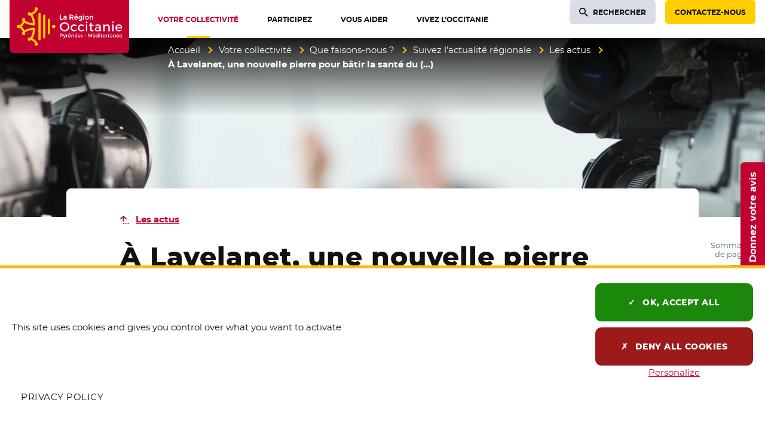

--- FILE ---
content_type: text/html; charset=utf-8
request_url: https://www.laregion.fr/A-Lavelanet-une-nouvelle-pierre-pour-batir-la-sante-du-quart-d-heure
body_size: 34454
content:
<!DOCTYPE html>
<html class="page_article ltr fr no-js" lang="fr">
<head><meta http-equiv="Content-Type" content="text/html; charset=utf-8" />
<meta http-equiv="X-UA-Compatible" content="IE=edge" />
<script type='text/javascript'>(function(H){H.className=H.className.replace(/\bno-js\b/,'js')})(document.documentElement);</script>
<title>À Lavelanet, une nouvelle pierre pour bâtir la santé du quart d’heure - Région Occitanie / Pyrénées-Méditerranée</title>
<meta name="description" content="&#192; l&#039;occasion de la pose de la premi&#232;re pierre du chantier de reconstruction du Centre hospitalier de Lavelanet ce 20 mars, la R&#233;gion r&#233;affirme (&#8230;)" />
<link rel="canonical" href="https://www.laregion.fr/A-Lavelanet-une-nouvelle-pierre-pour-batir-la-sante-du-quart-d-heure" /><meta name="generator" content="SPIP 4.3.9 GIT [4.3: ef79547f]" />
<meta name="viewport" content="width=device-width, initial-scale=1.0">
<meta property="fb:pages" content="884445694984443"><script type='text/javascript'>var var_zajax_content='content';</script><script>
var mediabox_settings={"auto_detect":true,"ns":"box","tt_img":true,"sel_g":"#documents_portfolio a[type='image\/jpeg'],#documents_portfolio a[type='image\/png'],#documents_portfolio a[type='image\/gif']","sel_c":".mediabox, .thickbox, .media_image a.spip_in[type^=\u201dimage\u201d], .media_vignette a.spip_in[type^=\u201dimage\u201d]","str_ssStart":"Diaporama","str_ssStop":"Arr\u00eater","str_cur":"{current}\/{total}","str_prev":"Pr\u00e9c\u00e9dent","str_next":"Suivant","str_close":"Fermer","str_loading":"Chargement\u2026","str_petc":"Taper \u2019Echap\u2019 pour fermer","str_dialTitDef":"Boite de dialogue","str_dialTitMed":"Affichage d\u2019un media","splash_url":"","lity":{"skin":"_simple-dark","maxWidth":"90%","maxHeight":"99%","minWidth":"400px","minHeight":"","slideshow_speed":"2500","opacite":"0.8","defaultCaptionState":"expanded"}};
</script>

<link rel='stylesheet' href='local/cache-css/b3a44a27dbe92c925fa8282909dd05ad.css?1768835380' type='text/css' /><script type='text/javascript' src='local/cache-js/649d60b3d38a327688b771552d550933.js?1769100911'></script><script type="text/javascript">
	window.spipConfig ??= {};
	spipConfig.select2 ??= {};
	spipConfig.select2.selector ??= '';
</script><style type='text/css'>
img[data-photo].photoshow { cursor: zoom-in; }
</style><script type="text/javascript">
// configuration
photoswipe = {
  path: "plugins/spip-contrib-extensions/photoswipe/lib/photoswipe//",
  selector: "img[data-photo], a[type]",
  conteneur: ".photoswipe-cont",
  gallery: true, // galerie
  errorMsg: "<div class=\"pswp__error-msg\">Image indisponible.<\/div>",
  debug: false // debug
};
</script><script>saisies_caracteres_restants = "caractères restants";</script><script>
		function afficher_si_show(src) {
			src.slideDown("undefined" !== typeof window.fadeDuration ? window.fadeDuration : 300);
}
function afficher_si_hide(src) {
	src.slideUp("undefined" !== typeof window.fadeDuration ? window.fadeDuration : 300);
}
	</script><script type='text/javascript'>jQuery.bigup_config = {"clientWidth":3000,"clientHeight":3000,"clientQuality":90,"maxFileSize":100,"formats_logos":["jpg","png","svg","gif","webp"]}</script><link rel="preload" href="plugins/occitanie/squelettes-occitanie/squelettes-v2/webfonts/montserrat/montserrat-regular.woff2" as="font" type="font/woff2" crossorigin>
<link rel="preload" href="plugins/occitanie/squelettes-occitanie/squelettes-v2/webfonts/montserrat/montserrat-semibold.woff2" as="font" type="font/woff2" crossorigin>
<link rel="preload" href="plugins/occitanie/squelettes-occitanie/squelettes-v2/webfonts/montserrat/montserrat-extrabold.woff2" as="font" type="font/woff2" crossorigin><link rel="apple-touch-icon" href="plugins/occitanie/squelettes-occitanie/squelettes/apple-icon-180x180.png">
<link rel="icon" type="image/png" sizes="192x192"  href="plugins/occitanie/squelettes-occitanie/squelettes/android-icon-192x192.png">
<link rel="icon" type="image/png" sizes="32x32" href="plugins/occitanie/squelettes-occitanie/squelettes/favicon-32x32.png">
<link rel="icon" type="image/png" sizes="96x96" href="plugins/occitanie/squelettes-occitanie/squelettes/favicon-96x96.png">
<link rel="icon" type="image/png" sizes="16x16" href="plugins/occitanie/squelettes-occitanie/squelettes/favicon-16x16.png">
<meta class="elastic" name="niveau1" content="32420" /><meta class="elastic" name="niveau2" content="32426" /><meta class="elastic" name="niveau3" content="31204" /><meta class="elastic" name="niveau4" content="31334" /><script>
	function tarteaucitronInit(){
		$.tarteaucitron_rgpd = "";
		
		dataLayer = [{
			'siteCategory': 'site_portail',
			'niveau1' : 'Votre collectivité', 
			'niveau2' : 'Que faisons-nous ?', 
			'niveau3' : 'Suivez l’actualité régionale', 
			'niveau4' : 'Les actus', 
			'page' : 'Article - À Lavelanet, une nouvelle pierre pour bâtir la santé du quart d’heure'
			
		}];
	
		tarteaucitron.init({
			"privacyUrl": "/mentions-legales", /* Privacy policy url */
		
			"hashtag": "#tarteaucitron", /* Open the panel with this hashtag */
			"cookieName": "tarteaucitron", /* Cookie name */
			
			"orientation": "bottom", /* Banner position (top - bottom) */
			
			"showAlertSmall": true, /* Show the small banner on bottom right */
			"cookieslist": false, /* Show the cookie list */
			
			"showIcon": false, /* Show cookie icon to manage cookies */
			"iconPosition": "BottomRight", /* BottomRight, BottomLeft, TopRight and TopLeft */
			
			"adblocker": false, /* Show a Warning if an adblocker is detected */
			
			"DenyAllCta": true, /* Show the deny all button */
			"AcceptAllCta": true, /* Show the accept all button when highPrivacy on */
			"highPrivacy": true, /* HIGHLY RECOMMANDED Disable auto consent */
			
			"handleBrowserDNTRequest": false, /* If Do Not Track == 1, disallow all */
			
			"removeCredit": true, /* Remove credit link */
			"moreInfoLink": true, /* Show more info link */
			"useExternalCss": false, /* If false, the tarteaucitron.css file will be loaded */
			
			//"cookieDomain": ".my-multisite-domaine.fr", /* Shared cookie for multisite */
			
			"readmoreLink": "/mentions-legales", /* Change the default readmore link */
			
			"mandatory": true, /* Show a message about mandatory cookies */
		});
	
		tarteaucitron.user.domainHost = "//occitanie";
		tarteaucitron.user.matomoTagManagerId = "c931db37-d617-459c-8fca-843289a36264";
		(tarteaucitron.job = tarteaucitron.job || []).push('matomotagmanager');
		(tarteaucitron.job = tarteaucitron.job || []).push('youtube');
	}
</script><script type="text/javascript" src="plugins/occitanie/squelettes-occitanie/squelettes/tarteaucitron/tarteaucitron.js" onload="tarteaucitronInit()"></script>

<link rel="schema.DC" href="https://purl.org/dc/elements/1.1/" />
<link rel="schema.DCTERMS" href="https://purl.org/dc/terms/" />
<meta name="DC.Format" content="text/html" />
<meta name="DC.Type" content="Text" />
<meta name="DC.Language" content="fr" />
<meta name="DC.Title" lang="fr" content="&#192; Lavelanet, une nouvelle pierre pour b&#226;tir la sant&#233; du quart d&#039;heure &#8211; R&#233;gion Occitanie / Pyr&#233;n&#233;es-M&#233;diterran&#233;e" />
<meta name="DC.Description.Abstract" lang="fr" content="&#192; l&#039;occasion de la pose de la premi&#232;re pierre du chantier de reconstruction du Centre hospitalier de Lavelanet ce 20 mars, la R&#233;gion r&#233;affirme son ambition de lutter contre les d&#233;serts m&#233;dicaux pour&#8230;" /><meta name="DC.Date.Modified" content="2024-03-22" />
<meta name="DC.Identifier" content="https://www.laregion.fr/A-Lavelanet-une-nouvelle-pierre-pour-batir-la-sante-du-quart-d-heure" />
<meta name="DC.Publisher" content="R&#233;gion Occitanie / Pyr&#233;n&#233;es-M&#233;diterran&#233;e" />
<meta name="DC.Source" content="https://www.laregion.fr" /><meta name="DC.Creator" content="R&#233;gion Occitanie / Pyr&#233;n&#233;es-M&#233;diterran&#233;e" />
<meta property="og:rich_attachment" content="true" /><meta property="og:site_name" content="R&#233;gion Occitanie / Pyr&#233;n&#233;es-M&#233;diterran&#233;e" />
<meta property="og:type" content="article" />
<meta property="og:title" content="&#192; Lavelanet, une nouvelle pierre pour b&#226;tir la sant&#233; du quart d&#039;heure &#8211; R&#233;gion Occitanie / Pyr&#233;n&#233;es-M&#233;diterran&#233;e" />
<meta property="og:locale" content="fr_FR" />
<meta property="og:url" content="https://www.laregion.fr/A-Lavelanet-une-nouvelle-pierre-pour-batir-la-sante-du-quart-d-heure" />
<meta property="og:description" content="&#192; l&#039;occasion de la pose de la premi&#232;re pierre du chantier de reconstruction du Centre hospitalier de Lavelanet ce 20 mars, la R&#233;gion r&#233;affirme son ambition de lutter contre les d&#233;serts m&#233;dicaux pour&#8230;" /><meta property="og:image" content="https://www.laregion.fr/local/cache-vignettes/L1200xH630/cd5f869bc91e81b2ec8242daf83273-da7e6.jpg" />
<meta property="og:image:width" content="1200" />
<meta property="og:image:height" content="630" />
<meta property="og:image:type" content="image/jpeg" /><meta property="article:modified_time" content="2024-03-22" /><meta property="article:author" content="R&#233;gion Occitanie / Pyr&#233;n&#233;es-M&#233;diterran&#233;e" />
<meta name="twitter:card" content="summary_large_image" />
<meta name="twitter:title" content="&#192; Lavelanet, une nouvelle pierre pour b&#226;tir la sant&#233; du quart d&#039;heure &#8211; R&#233;gion Occitanie / Pyr&#233;n&#233;es-M&#233;diterran&#233;e" />
<meta name="twitter:description" content="&#192; l&#039;occasion de la pose de la premi&#232;re pierre du chantier de reconstruction du Centre hospitalier de Lavelanet ce 20 mars, la R&#233;gion r&#233;affirme son ambition de lutter contre les d&#233;serts m&#233;dicaux pour&#8230;" />
<meta name="twitter:dnt" content="on" />
<meta name="twitter:url" content="https://www.laregion.fr/A-Lavelanet-une-nouvelle-pierre-pour-batir-la-sante-du-quart-d-heure" /><meta name="twitter:image" content="https://www.laregion.fr/local/cache-vignettes/L506xH253/566b77ef9912988c4ae80a23cf1707-33e13.jpg?1769093844" />

<meta class="swiftype" name="image" data-type="enum" content="https://www.laregion.fr/IMG/jpg/4/8/6/a7403819.jpg?1710949172" />
<meta class="swiftype" name="logo" data-type="enum" content="https://www.laregion.fr/local/cache-gd2/77/ed01ea52379aef8448248aaed637cd.webp?1767864780" /><meta class="swiftype" name="title" data-type="string" content="&#192; Lavelanet, une nouvelle pierre pour b&#226;tir la sant&#233; du quart d&#039;heure" />
<meta class="elastic" name="page_title" data-type="string" content="&#192; Lavelanet, une nouvelle pierre pour b&#226;tir la sant&#233; du quart d&#039;heure" />
<meta class="swiftype" name="published_at" data-type="date" content="2024-03-21T07:03:43Z" />
<meta class="swiftype" name="updated_at" data-type="date" content="2024-03-22T08:53:16Z" /></head>
<body class="page body__article" id="haut-page"><div class="off-screen" data-elastic-exclude>
<a href="#contenu-page" id="skip-link-id" class="skip-link">Aller au contenu</a>
</div>
<div class="page_wrapper" data-elastic-exclude>
<header role="banner">
<div class="page_nav">
<div class="page_container page_nav__container">
<div class="nav_logo">
<a class="nav_logo__content" href="https://www.laregion.fr"><span class="visuallyhidden">Accueil Région Occitanie / Pyrénées-Méditerranée</span>
<span class="nav_logo--rectangle">
<svg aria-hidden="true" focusable="false" xmlns="http://www.w3.org/2000/svg" width="397" viewBox="0 0 637.8 283.46">
<g fill="#ffcd00">
<path d="m159.91 68.13c-3.15 0-5.7 2.55-5.7 5.71v135.96c0 3.15 2.55 5.71 5.7 5.71s5.7-2.56 5.7-5.71v-135.96c.01-3.15-2.55-5.71-5.7-5.71z"/>
<path d="m184.99 78.07c-3.15 0-5.7 2.55-5.7 5.71v116.1c0 3.15 2.55 5.71 5.7 5.71s5.7-2.56 5.7-5.71v-116.11c.01-3.15-2.55-5.7-5.7-5.7z"/>
<path d="m210.07 99.92c-3.15 0-5.7 2.55-5.7 5.71v72.31c0 3.15 2.55 5.71 5.7 5.71s5.7-2.55 5.7-5.71v-72.31c0-3.15-2.55-5.71-5.7-5.71z"/>
<ellipse cx="235.51" cy="141.73" rx="8.98" ry="8.97" transform="matrix(.00142562 -1 1 .00142562 93.4422 377.0401)"/>
<path d="m149.7 52.94c1.06-1.47 1.69-3.27 1.69-5.23 0-4.96-4.02-8.98-8.97-8.98s-8.97 4.02-8.97 8.98c0 2.32.89 4.43 2.33 6.02-7.72 9.35-17.86 15.03-21.78 17-1.37-3.2-4.55-5.44-8.25-5.44-4.96 0-8.97 4.02-8.97 8.98s4.02 8.98 8.97 8.98c2.03 0 3.89-.68 5.39-1.82 9.91 15.27 12.71 33.33 13.5 42.36-9.05-.78-27.12-3.56-42.39-13.49 1.08-1.48 1.72-3.3 1.72-5.27 0-4.96-4.02-8.98-8.97-8.98-4.96 0-8.97 4.02-8.97 8.98 0 3.73 2.27 6.92 5.5 8.28-2.25 4.5-8.69 16.19-17.67 22.27-1.64-1.75-3.96-2.84-6.54-2.84-4.96 0-8.97 4.02-8.97 8.98s4.02 8.98 8.97 8.98c2.59 0 4.91-1.1 6.55-2.86 8.98 6.08 15.41 17.79 17.66 22.28-3.23 1.36-5.5 4.55-5.5 8.28 0 4.96 4.02 8.98 8.97 8.98 4.96 0 8.97-4.02 8.97-8.98 0-1.97-.64-3.79-1.72-5.27 15.28-9.94 33.36-12.72 42.4-13.49-.78 9.02-3.56 27.04-13.51 42.36-1.5-1.13-3.37-1.82-5.39-1.82-4.96 0-8.97 4.02-8.97 8.98s4.02 8.98 8.97 8.98c3.7 0 6.88-2.24 8.25-5.44 3.92 1.96 14.04 7.61 21.78 17-1.45 1.59-2.34 3.7-2.34 6.03 0 4.96 4.02 8.98 8.97 8.98s8.97-4.02 8.97-8.98c0-1.95-.63-3.75-1.69-5.23-7.71-13.23-20.09-21.7-27.32-25.79 13.6-23.32 13.57-49.72 13.56-50.91l-.04-5.41-5.4-.05c-1.2-.01-27.58-.08-50.89 13.51-3.04-5.5-8.4-13.88-15.7-20.15 7.3-6.26 12.66-14.63 15.7-20.13 23.31 13.59 49.7 13.52 50.9 13.51l5.4-.05.04-5.41c.01-1.19.04-27.59-13.56-50.91 7.24-4.07 19.62-12.53 27.32-25.77z"/>
</g>
<g fill="#fff">
<path d="m293.75 167.39c-14.3 0-25.51-10.72-25.51-24.4 0-13.83 10.97-24.26 25.51-24.26 14.3 0 25.51 10.66 25.51 24.26 0 13.69-11.2 24.4-25.51 24.4zm.07-41.8c-9.79 0-17.75 7.81-17.75 17.41 0 9.67 7.96 17.54 17.75 17.54 9.67 0 17.54-7.87 17.54-17.54.01-9.76-7.7-17.41-17.54-17.41z"/>
<path d="m344.19 167.32c-10.81 0-18.36-7.58-18.36-18.43 0-10.93 7.55-18.56 18.36-18.56 6.37 0 11.53 2 14.94 5.79l-4.05 4.76c-2.68-2.65-6.22-4.05-10.26-4.05h-.27c-6.61 0-11.23 4.96-11.23 12.06s4.62 12.06 11.23 12.06c4.61 0 8.37-1.49 10.91-4.33l4.09 4.09c-3.39 4.33-8.69 6.61-15.36 6.61z"/>
<path d="m383.17 167.32c-10.81 0-18.36-7.58-18.36-18.43 0-10.93 7.55-18.56 18.36-18.56 6.37 0 11.53 2 14.94 5.79l-4.05 4.76c-2.68-2.65-6.22-4.05-10.26-4.05h-.27c-6.61 0-11.23 4.96-11.23 12.06s4.62 12.06 11.23 12.06c4.61 0 8.37-1.49 10.91-4.33l4.09 4.09c-3.39 4.33-8.69 6.61-15.36 6.61z"/>
<path d="m407.45 167.05v-36.43h7.41v36.43zm3.7-42.71c-2.51 0-4.4-1.95-4.4-4.54 0-2.63 1.89-4.61 4.4-4.61s4.4 1.98 4.4 4.61c0 2.59-1.89 4.54-4.4 4.54z"/>
<path d="m439.99 167.39c-2.37 0-10.09-.76-10.09-10.51v-19.42h-5.21v-5.46h5.21v-10.14h7.41v10.14h10.9v5.46h-10.9v17.96c0 3.63 1.3 5.25 4.21 5.25 1.54 0 3.22-.46 5.4-1.5l1.86 5.64c-2.92 1.72-5.87 2.58-8.79 2.58z"/>
<path d="m467.65 167.39c-7.5 0-12.73-4.61-12.73-11.2 0-6.63 5.25-10.79 13.71-10.86h11.43v-1.37c0-4.95-3.22-7.68-9.07-7.68-3.55 0-7.19 1.22-10.82 3.64l-3-5.1c5.15-3.04 8.84-4.49 15.55-4.49 9.26 0 14.61 4.64 14.68 12.74l.07 23.98h-7.34v-4.65l-1.64 1.48c-2.54 2.3-6.29 3.51-10.84 3.51zm2.16-16.73c-5.46 0-7.89 1.6-7.89 5.18 0 3.49 2.91 5.74 7.41 5.74 5.79 0 10.31-3.05 10.74-7.24v-3.68z"/>
<path d="m527.3 167.05v-20.51c0-5.68-3.5-9.21-9.14-9.21-6.02.07-10.13 4.02-10.74 10.3v19.42h-7.48v-36.43h7.48v7.23l1.76-2.33c2.6-3.44 6.67-5.18 12.1-5.18 8.32 0 13.49 5.36 13.49 13.98v22.73z"/>
<path d="m547.26 167.05v-36.43h7.41v36.43zm3.7-42.71c-2.51 0-4.4-1.95-4.4-4.54 0-2.63 1.89-4.61 4.4-4.61s4.4 1.98 4.4 4.61c0 2.59-1.89 4.54-4.4 4.54z"/>
<path d="m583.41 167.32c-11.15 0-18.63-7.4-18.63-18.43 0-10.86 7.58-18.49 18.43-18.56 5.56 0 9.85 1.58 12.75 4.69 3.36 3.61 4.81 9.2 4.31 16.61h-28.05l.37 1.25c1.54 5.24 5.93 8.49 11.47 8.49 3.99 0 7.67-1.49 10.41-4.19l3.89 4.15c-3.69 3.92-8.85 5.99-14.95 5.99zm-.14-31.11c-5.65 0-9.73 3.33-10.92 8.91l-.25 1.18h21.76l-.11-1.08c-.6-5.64-4.51-9.01-10.48-9.01z"/>
<path d="m268.24 104.87.08-26.58 4.88.08-.08 22.03 11.38.08-.08 4.39z"/>
<path d="m293.91 105.06c-4.22 0-7.17-2.61-7.17-6.35 0-3.82 2.88-6.13 7.69-6.16h5.73l.08-.4c0-2.48-1.57-3.79-4.54-3.79-1.88 0-3.81.67-5.74 1.98l-.25.17-1.93-3.45.21-.03c2.88-1.71 4.91-2.53 8.64-2.53 5.18 0 8.18 2.61 8.22 7.17l.04 13.29-4.69-.08.08-1.9v-.19l-.13.13c-1.44 1.39-3.6 2.14-6.24 2.14zm1.16-8.99c-2.77 0-3.9.71-3.9 2.45 0 1.69 1.4 2.75 3.64 2.75 2.93 0 5.22-1.51 5.43-3.59v-1.53z"/>
<path d="m320.03 104.87.08-26.58 10.79.08c6.81 0 10.71 3.32 10.71 9.11 0 4.06-1.85 7.08-5.22 8.52l5.84 8.87h-5.53l-4.7-7.85c-.4-.02-.75-.02-1.11-.02h-5.91l-.08 7.95zm4.87-12.3 5.99.08c4.07 0 6.14-1.7 6.14-5.06 0-3.23-2.07-4.87-6.14-4.87h-5.99z"/>
<path d="m355.28 105.02c-6.19 0-10.34-4.11-10.34-10.23 0-6.03 4.21-10.27 10.23-10.3 3.09 0 5.47.88 7.09 2.62 1.89 2.03 2.69 5.16 2.39 9.3l-.02.26-14.81-.07c.67 2.85 2.92 4.56 5.8 4.56 2.1 0 4.03-.8 5.45-2.25l.2-.21 2.54 2.82-.17.08c-2.06 2.24-4.94 3.42-8.36 3.42zm-.08-16.71c-2.87 0-5 1.78-5.56 4.65l10.79.09c-.18-2.99-2.16-4.74-5.23-4.74zm-3.15-6.11 4.31-6.01 4.94 2.16-4.99 3.85z"/>
<path d="m377.23 112.22c-2.95 0-5.76-.89-8.35-2.64l-.22-.15 2.14-3.48.13.21c1.98 1.47 3.87 2.12 6.11 2.12 3.66 0 6.03-2.13 6.03-5.43v-1.85l-.14.18c-1.42 1.78-3.57 2.73-6.22 2.73-5.47 0-9.15-3.93-9.15-9.78 0-5.72 3.62-9.59 9-9.63 2.76 0 4.9.92 6.37 2.74l.14.17v-2.85l4.73.08-.08 18.1c0 5.75-4.12 9.48-10.49 9.48zm.33-23.87c-3.25 0-5.54 2.42-5.58 5.88.04 3.54 2.28 5.91 5.58 5.91 3.24 0 5.51-2.43 5.51-5.92 0-3.45-2.27-5.87-5.51-5.87z"/>
<path d="m393.2 104.87.08-20.31 4.73.08-.08 20.23zm2.41-22.93c-1.54 0-2.7-1.19-2.7-2.77 0-1.6 1.16-2.81 2.7-2.81s2.7 1.21 2.7 2.81c-.01 1.58-1.17 2.77-2.7 2.77z"/>
<path d="m412.57 105.02c-6.22 0-10.57-4.22-10.57-10.27 0-6.14 4.25-10.27 10.57-10.27 6.2 0 10.53 4.22 10.53 10.27s-4.33 10.27-10.53 10.27zm0-16.44c-3.46 0-5.88 2.56-5.88 6.22 0 3.74 2.36 6.25 5.88 6.25 3.44 0 5.84-2.57 5.84-6.25 0-3.67-2.4-6.22-5.84-6.22z"/>
<path d="m427.09 104.87.08-20.31 4.76.08-.08 2.99v.26l.15-.21c1.45-2.11 3.8-3.19 6.96-3.19 4.68 0 7.58 3.01 7.58 7.84v12.54h-4.76l.08-11.35c0-2.89-1.71-4.61-4.57-4.61-3.04.04-5.12 2.04-5.43 5.23v10.81z"/>
<path d="m276.58 180.19c4.89 0 7.69 2.42 7.69 6.64 0 4.39-2.81 6.94-7.69 6.94h-4.47v5.86h-3.28v-19.44zm-4.47 10.63h4.33c3 0 4.69-1.28 4.69-3.92 0-2.56-1.69-3.78-4.69-3.78h-4.33z"/>
<path d="m293.82 201.66c-.92 2.33-2.58 3.5-4.8 3.5-1.33 0-2.39-.39-3.42-1.25l1.36-2.47c.69.5 1.25.72 1.92.72.97 0 1.75-.53 2.25-1.64l.5-1.11-6.11-14.55h3.3l4.42 11.19 4.11-11.19h3.19z"/>
<path d="m306.12 187.8c1-2 2.78-3.05 5.11-3.05v3.05c-2.97-.17-4.86 1.58-5.11 4.11v7.72h-3.19v-14.78h3.19z"/>
<path d="m326.87 193.46h-11.17c.5 2.28 2.25 3.69 4.58 3.69 1.61 0 3.08-.61 4.17-1.72l1.69 1.81c-1.44 1.58-3.56 2.5-6.11 2.5-4.56 0-7.55-3.03-7.55-7.47 0-4.47 3.08-7.5 7.47-7.53 5.2 0 7.31 3.39 6.92 8.72zm-2.78-2.33c-.11-2.39-1.69-3.83-4.11-3.83-2.33 0-3.97 1.47-4.33 3.83zm-6.16-8.39 2.94-4.11 3.28 1.39-3.39 2.72z"/>
<path d="m344.34 190.43v9.19h-3.19v-8.3c0-2.22-1.33-3.58-3.56-3.58-2.44.03-3.97 1.72-4.19 4.03v7.86h-3.19v-14.78h3.19v2.83c1.06-2.05 2.94-2.94 5.44-2.94 3.44 0 5.5 2.17 5.5 5.69z"/>
<path d="m361.61 193.46h-11.17c.5 2.28 2.25 3.69 4.58 3.69 1.61 0 3.08-.61 4.17-1.72l1.69 1.81c-1.44 1.58-3.56 2.5-6.11 2.5-4.56 0-7.55-3.03-7.55-7.47 0-4.47 3.08-7.5 7.47-7.53 5.2 0 7.31 3.39 6.92 8.72zm-2.78-2.33c-.11-2.39-1.69-3.83-4.11-3.83-2.33 0-3.97 1.47-4.33 3.83zm-6.16-8.39 2.94-4.11 3.28 1.39-3.39 2.72z"/>
<path d="m377.94 193.46h-11.17c.5 2.28 2.25 3.69 4.58 3.69 1.61 0 3.08-.61 4.17-1.72l1.69 1.81c-1.44 1.58-3.56 2.5-6.11 2.5-4.56 0-7.55-3.03-7.55-7.47 0-4.47 3.08-7.5 7.47-7.53 5.2 0 7.31 3.39 6.92 8.72zm-2.78-2.33c-.11-2.39-1.69-3.83-4.11-3.83-2.33 0-3.97 1.47-4.33 3.83z"/>
<path d="m390.85 186.21-1.17 2.36c-1.31-.81-2.94-1.31-4.25-1.31-1.25 0-2.17.42-2.17 1.47 0 2.72 7.86 1.25 7.83 6.61 0 3.03-2.69 4.39-5.67 4.39-2.17 0-4.47-.72-5.94-2.06l1.14-2.28c1.28 1.14 3.33 1.83 4.94 1.83 1.36 0 2.42-.47 2.42-1.58 0-3.03-7.78-1.33-7.75-6.67 0-3 2.61-4.28 5.44-4.28 1.87.02 3.85.58 5.18 1.52z"/>
<path d="m400.82 192.27v-2.19h6.83v2.19z"/>
<path d="m436.59 199.63-.03-14.53-6.14 12.5h-2.14l-6.14-12.5v14.53h-3.08v-19.44h3.89l6.42 12.92 6.39-12.92h3.86v19.44z"/>
<path d="m457.55 193.46h-11.17c.5 2.28 2.25 3.69 4.58 3.69 1.61 0 3.08-.61 4.17-1.72l1.69 1.81c-1.44 1.58-3.56 2.5-6.11 2.5-4.56 0-7.55-3.03-7.55-7.47 0-4.47 3.08-7.5 7.47-7.53 5.2 0 7.31 3.39 6.92 8.72zm-2.78-2.33c-.11-2.39-1.69-3.83-4.11-3.83-2.33 0-3.97 1.47-4.33 3.83zm-6.16-8.39 2.94-4.11 3.28 1.39-3.39 2.72z"/>
<path d="m474.96 199.63h-3.19v-2.53c-1.06 1.72-2.83 2.67-5.19 2.67-4.25 0-7.08-3.08-7.08-7.58 0-4.44 2.86-7.47 7.03-7.47 2.39 0 4.17.97 5.25 2.69v-8.39h3.19v20.61zm-3.19-7.33c0-2.86-1.86-4.86-4.53-4.86s-4.53 2.03-4.56 4.86c.03 2.81 1.86 4.8 4.56 4.8 2.67 0 4.53-2 4.53-4.8z"/>
<path d="m483.26 180.63c0 1.11-.81 1.92-1.86 1.92-1.06 0-1.86-.81-1.86-1.92 0-1.14.81-1.94 1.86-1.94 1.06 0 1.86.8 1.86 1.94zm-3.44 19v-14.78h3.17v14.78z"/>
<path d="m496.07 198.68c-1.17.69-2.39 1.08-3.64 1.08-2.22 0-4.14-1.28-4.14-4.3v-7.67h-2.08v-2.39h2.08v-4.05h3.17v4.05h4.36v2.39h-4.36v7.08c0 1.53.58 2 1.58 2 .67 0 1.36-.22 2.22-.64z"/>
<path d="m511.84 193.46h-11.17c.5 2.28 2.25 3.69 4.58 3.69 1.61 0 3.08-.61 4.17-1.72l1.69 1.81c-1.44 1.58-3.56 2.5-6.11 2.5-4.56 0-7.55-3.03-7.55-7.47 0-4.47 3.08-7.5 7.47-7.53 5.2 0 7.31 3.39 6.92 8.72zm-2.78-2.33c-.11-2.39-1.69-3.83-4.11-3.83-2.33 0-3.97 1.47-4.33 3.83z"/>
<path d="m518.36 187.8c1-2 2.78-3.05 5.11-3.05v3.05c-2.97-.17-4.86 1.58-5.11 4.11v7.72h-3.19v-14.78h3.19z"/>
<path d="m529.31 187.8c1-2 2.78-3.05 5.11-3.05v3.05c-2.97-.17-4.86 1.58-5.11 4.11v7.72h-3.19v-14.78h3.19z"/>
<path d="m545.33 197.82c-1.05 1.31-2.75 1.94-4.89 1.94-3.19 0-5.19-1.97-5.19-4.58 0-2.69 2.03-4.42 5.58-4.44h4.47v-.44c0-1.86-1.19-2.97-3.53-2.97-1.42 0-2.89.5-4.36 1.5l-1.31-2.22c2.05-1.22 3.56-1.86 6.36-1.86 3.81 0 5.94 1.94 5.97 5.19l.03 9.69h-3.14v-1.81zm-.03-3.39v-1.36h-4c-2.08 0-3.05.56-3.05 1.97 0 1.33 1.08 2.19 2.86 2.19 2.28.01 4.03-1.18 4.19-2.8z"/>
<path d="m566.88 190.43v9.19h-3.19v-8.3c0-2.22-1.33-3.58-3.56-3.58-2.44.03-3.97 1.72-4.19 4.03v7.86h-3.19v-14.78h3.19v2.83c1.06-2.05 2.94-2.94 5.44-2.94 3.44 0 5.5 2.17 5.5 5.69z"/>
<path d="m584.15 193.46h-11.17c.5 2.28 2.25 3.69 4.58 3.69 1.61 0 3.08-.61 4.17-1.72l1.69 1.81c-1.44 1.58-3.56 2.5-6.11 2.5-4.56 0-7.55-3.03-7.55-7.47 0-4.47 3.08-7.5 7.47-7.53 5.2 0 7.31 3.39 6.92 8.72zm-2.78-2.33c-.11-2.39-1.69-3.83-4.11-3.83-2.33 0-3.97 1.47-4.33 3.83zm-6.16-8.39 2.94-4.11 3.28 1.39-3.39 2.72z"/>
<path d="m600.48 193.46h-11.17c.5 2.28 2.25 3.69 4.58 3.69 1.61 0 3.08-.61 4.17-1.72l1.69 1.81c-1.44 1.58-3.56 2.5-6.11 2.5-4.56 0-7.55-3.03-7.55-7.47 0-4.47 3.08-7.5 7.47-7.53 5.2 0 7.31 3.39 6.92 8.72zm-2.78-2.33c-.11-2.39-1.69-3.83-4.11-3.83-2.33 0-3.97 1.47-4.33 3.83z"/>
</g>
</svg>
</span>
<span class="nav_logo--carre">
<svg aria-hidden="true" focusable="false" xmlns="http://www.w3.org/2000/svg" width="145" viewBox="-10 -10 165.2 165.2">
<g fill="#ffd900">
<path d="m85.6 20.7c-2.2 0-4 1.8-4 4v95.9c0 2.2 1.8 4 4 4s4-1.8 4-4v-95.8c0-2.3-1.8-4.1-4-4.1z"/>
<path d="m103.3 27.8c-2.2 0-4 1.8-4 4v81.9c0 2.2 1.8 4 4 4s4-1.8 4-4v-81.9c0-2.2-1.8-4-4-4z"/>
<path d="m121 43.2c-2.2 0-4 1.8-4 4v51c0 2.2 1.8 4 4 4s4-1.8 4-4v-51c0-2.2-1.8-4-4-4z"/>
<ellipse cx="138.9" cy="72.7" rx="6.3" ry="6.3"/>
<path d="m78.4 10c.8-1 1.2-2.3 1.2-3.7 0-3.5-2.8-6.3-6.3-6.3s-6.3 2.8-6.3 6.3c0 1.6.6 3.1 1.7 4.2-5.4 6.6-12.6 10.6-15.4 12-1-2.3-3.2-3.8-5.8-3.8-3.5 0-6.3 2.8-6.3 6.3s2.8 6.3 6.3 6.3c1.4 0 2.8-.5 3.8-1.3 7 10.8 9 23.5 9.5 29.9-6.4-.6-19.1-2.5-29.9-9.5.8-1 1.2-2.3 1.2-3.7 0-3.5-2.8-6.3-6.3-6.3s-6.3 2.8-6.3 6.3c0 2.6 1.6 4.9 3.9 5.8-1.6 3.2-6.1 11.4-12.5 15.7-1.2-1.2-2.8-2-4.6-2-3.5 0-6.3 2.8-6.3 6.3-.2 3.7 2.6 6.5 6.1 6.5 1.8 0 3.5-.8 4.6-2 6.3 4.3 10.9 12.6 12.5 15.7-2.3 1-3.9 3.2-3.9 5.8 0 3.5 2.8 6.3 6.3 6.3s6.3-2.8 6.3-6.3c0-1.4-.4-2.7-1.2-3.7 10.8-7 23.5-9 29.9-9.5-.6 6.4-2.5 19.1-9.5 29.9-1.1-.8-2.4-1.3-3.8-1.3-3.5 0-6.3 2.8-6.3 6.3s2.8 6.3 6.3 6.3c2.6 0 4.8-1.6 5.8-3.8 2.8 1.4 9.9 5.4 15.4 12-1 1.1-1.7 2.6-1.7 4.2 0 3.5 2.8 6.3 6.3 6.3s6.3-2.8 6.3-6.3c0-1.4-.4-2.6-1.2-3.7-5.4-9.3-14.2-15.3-19.3-18.2 9.6-16.5 9.6-35.1 9.6-35.9v-3.8h-3.8c-.8 0-19.5-.1-35.9 9.5-2-3.8-5.8-9.7-11-14.2 5.2-4.4 8.9-10.3 11.1-14.2 16.5 9.6 35.1 9.6 35.9 9.6h3.8v-3.8c0-.8 0-19.5-9.6-35.9 5.2-3 13.9-8.9 19.4-18.3z"/>
</g>
</svg>
</span>
</a>
</div><div class="nav_burger">
<button type="button" class="nav_burger__button" aria-expanded="false">
<span aria-hidden="true">
<svg aria-hidden="true" focusable="false" viewBox="0 0 14 12.2" width="14" xmlns="http://www.w3.org/2000/svg"><line stroke="#000000" stroke-width="2" stroke-linecap="round" stroke-miterlimit="10" x1="1" y1="1" x2="13" y2="1"/><line stroke="#000000" stroke-width="2" stroke-linecap="round" stroke-miterlimit="10" x1="1" y1="6.1" x2="13" y2="6.1"/><line stroke="#000000" stroke-width="2" stroke-linecap="round" stroke-miterlimit="10" x1="1" y1="11.2" x2="13" y2="11.2"/></svg>
</span>
<span class="button__text">Menu</span>
</button>
</div><div class="nav_main_menu">
<nav role="navigation" class="nav_main" aria-label="navigation principale">
<div class="nav_menu">
<div class="nav_menu__header">
<button type="button" class="nav_menu__button nav_menu__button--current" aria-expanded="false"  aria-controls="nav_menu_32420">
<span class="button__text">Votre collectivité</span>
</button>
<div class="nav_menu__content" id="nav_menu_32420">
<ul class="nav_menu__niveau1">
<li class="nav_menu__rubrique_content">
<a class="nav_menu__lien nav_menu__lien_niveau1 " href="-Qui-sommes-nous-32421-"><span class="titre_surligne">Qui sommes</span> nous ?</a>
<ul class="nav_menu__niveau2">
<li>
<a class="nav_menu__lien nav_menu__lien_niveau2 " href="-Vos-elues-et-elus-">Vos <span class="titre_surligne">élues</span> et <span class="titre_surligne">élus</span></a>
</li>
<li>
<a class="nav_menu__lien nav_menu__lien_niveau2 " href="l-administration-regionale">L’administration régionale </a>
</li>
<li>
<a class="nav_menu__lien nav_menu__lien_niveau2 " href="Petite-histoire-des-collectivites-regionales">Historique </a>
</li>
</ul>
</li>
<li class="nav_menu__rubrique_content">
<a class="nav_menu__lien nav_menu__lien_niveau1 " href="-Que-faisons-nous-"><span class="titre_surligne">Que faisons</span>-nous ?</a>
<ul class="nav_menu__niveau2">
<li>
<a class="nav_menu__lien nav_menu__lien_niveau2 " href="-Toute-l-actu-"><span class="titre_surligne">Suivez l’actualité</span> régionale</a>
</li>
<li>
<a class="nav_menu__lien nav_menu__lien_niveau2 " href="-nos-missions-"><span class="titre_surligne">Nos missions</span></a>
</li>
<li>
<a class="nav_menu__lien nav_menu__lien_niveau2 " href="-En-actions-"><span class="titre_surligne">Les schémas</span> régionaux</a>
</li>
</ul>
</li>
<li class="nav_menu__rubrique_content">
<a class="nav_menu__lien nav_menu__lien_niveau1 " href="-Comment-fonctionnons-nous-"><span class="titre_surligne">Comment</span> fonctionnons-nous ?</a>
<ul class="nav_menu__niveau2">
<li>
<a class="nav_menu__lien nav_menu__lien_niveau2 " href="les-assemblees-plenieres">Les Assemblées Plénières</a>
</li>
<li>
<a class="nav_menu__lien nav_menu__lien_niveau2 " href="Portail-de-publication-des-Deliberations-et-autres-actes-administratifs-de-la-Region">Les délibérations / autres actes administratifs</a>
</li>
<li>
<a class="nav_menu__lien nav_menu__lien_niveau2 " href="-le-budget-">Le <span class="titre_surligne">budget</span> </a>
</li>
<li>
<a class="nav_menu__lien nav_menu__lien_niveau2 " href="Achats-Publics">Achats Publics </a>
</li>
</ul>
</li>
<li class="nav_menu__rubrique_content">
<a class="nav_menu__lien nav_menu__lien_niveau1 " href="-Avec-qui-"><span class="titre_surligne">Avec qui ?</span></a>
<ul class="nav_menu__niveau2">
<li>
<a class="nav_menu__lien nav_menu__lien_niveau2 " href="-CRJ-"><span class="titre_surligne">Le Conseil </span>Régional des Jeunes (CRJ)</a>
</li>
<li>
<a class="nav_menu__lien nav_menu__lien_niveau2 " href="Le-CRLVR-Conseil-Regional-de-la-Laicite-et-des-Valeurs-Republicaines">Le Conseil Régional de la Laïcité et des Valeurs Républicaines (CRLVR)</a>
</li>
<li>
<a class="nav_menu__lien nav_menu__lien_niveau2 " href="L-Assemblee-des-Territoires">L’Assemblée des Territoires </a>
</li>
<li>
<a class="nav_menu__lien nav_menu__lien_niveau2 " href="Le-Parlement-de-la-Mer-35344">Le Parlement de la Mer </a>
</li>
<li>
<a class="nav_menu__lien nav_menu__lien_niveau2 " href="Le-Parlement-de-la-montagne-archive">Le Parlement de la Montagne </a>
</li>
<li>
<a class="nav_menu__lien nav_menu__lien_niveau2 " href="Le-CESER-35346">Le CESER </a>
</li>
<li>
<a class="nav_menu__lien nav_menu__lien_niveau2 " href="-Le-CCRRDT-"><span class="titre_surligne">Le CCRRDT</span></a>
</li>
</ul>
</li>
</ul>
</div>
</div>
</div>
<div class="nav_menu">
<div class="nav_menu__header">
<button type="button" class="nav_menu__button " aria-expanded="false"  aria-controls="nav_menu_32457">
<span class="button__text">Participez</span>
</button>
<div class="nav_menu__content" id="nav_menu_32457">
<ul class="nav_menu__niveau1">
<li class="nav_menu__rubrique_content">
<a class="nav_menu__lien nav_menu__lien_niveau1 " href="-Ambition-Region-citoyenne-"><span class="titre_surligne">Ambition</span> Région citoyenne</a>
<ul class="nav_menu__niveau2">
<li>
<a class="nav_menu__lien nav_menu__lien_niveau2 " href="-Les-concertations-"><span class="titre_surligne">Les consultations</span></a>
</li>
<li>
<a class="nav_menu__lien nav_menu__lien_niveau2 " href="-Les-budgets-participatifs-"><span class="titre_surligne">Les budgets </span>participatifs</a>
</li>
</ul>
</li>
<li class="nav_menu__rubrique_content">
<a class="nav_menu__lien nav_menu__lien_niveau1 " href="-Avis-consultations-enquetes-publiques-declarations-d-intention-">Avis, consultations, enquêtes publiques / déclarations d’intention</a>
<ul class="nav_menu__niveau2">
</ul>
</li>
</ul>
</div>
</div>
</div>
<div class="nav_menu">
<div class="nav_menu__header">
<button type="button" class="nav_menu__button " aria-expanded="false"  aria-controls="nav_menu_32460">
<span class="button__text">Vous aider</span>
</button>
<div class="nav_menu__content" id="nav_menu_32460">
<ul class="nav_menu__niveau1">
<li class="nav_menu__rubrique_content">
<a class="nav_menu__lien nav_menu__lien_niveau1 " href="-Des-solutions-pour-vos-projets-"><span class="titre_surligne">Des solutions</span> pour vos projets</a>
<ul class="nav_menu__niveau2">
<li>
<a class="nav_menu__lien nav_menu__lien_niveau2 " href="Les-aides-et-appels-a-projets">Aides et appels à projets</a>
</li>
<li>
<a class="nav_menu__lien nav_menu__lien_niveau2 " href="-La-Region-aux-cotes-des-territoires-">Aux côtés des <span class="titre_surligne">territoires</span></a>
</li>
<li>
<a class="nav_menu__lien nav_menu__lien_niveau2 " href="Hub-entreprendre">Aux côtés des <span class="titre_surligne">entreprises</span></a>
</li>
<li>
<a class="nav_menu__lien nav_menu__lien_niveau2 " href="Aux-cotes-des-agriculteurs">Aux côtés des agriculteurs</a>
</li>
<li>
<a class="nav_menu__lien nav_menu__lien_niveau2 " href="-associations-">Aux côtés des <span class="titre_surligne">associations</span></a>
</li>
<li>
<a class="nav_menu__lien nav_menu__lien_niveau2 " href="Documents-Utiles-36613">Documents utiles</a>
</li>
</ul>
</li>
<li class="nav_menu__rubrique_content">
<a class="nav_menu__lien nav_menu__lien_niveau1 " href="-Services-de-proximite-"><span class="titre_surligne">Services </span>de proximité</a>
<ul class="nav_menu__niveau2">
<li>
<a class="nav_menu__lien nav_menu__lien_niveau2 " href="-les-maisons-"><span class="titre_surligne">Les Maisons de Ma Région</span></a>
</li>
<li>
<a class="nav_menu__lien nav_menu__lien_niveau2 " href="-maisons-orientation-">Les <span class="titre_surligne">Maisons de l’Orientation</span></a>
</li>
<li>
<a class="nav_menu__lien nav_menu__lien_niveau2 " href="-La-Region-pres-de-chez-moi-"><span class="titre_surligne">La Région </span>près de chez moi</a>
</li>
<li>
<a class="nav_menu__lien nav_menu__lien_niveau2 " href="La-cite-toulouse">La Cité - un lieu "100 % innovation"</a>
</li>
<li>
<a class="nav_menu__lien nav_menu__lien_niveau2 " href="La-Cite-de-l-Economie-et-des-Metiers-de-Demain">Cité de l’Économie et des Métiers de Demain </a>
</li>
<li>
<a class="nav_menu__lien nav_menu__lien_niveau2 " href="La-Maison-Regionale-des-Sports-de-Montpellier">Maison Régionale des Sports </a>
</li>
<li>
<a class="nav_menu__lien nav_menu__lien_niveau2 " href="-Les-centres-de-sante-de-Ma-Region-"><span class="titre_surligne">Les centres de santé</span> de Ma Région</a>
</li>
</ul>
</li>
<li class="nav_menu__rubrique_content">
<a class="nav_menu__lien nav_menu__lien_niveau1 " href="pactevert">Le Pacte Vert pour l’Occitanie</a>
<ul class="nav_menu__niveau2">
<li>
<a class="nav_menu__lien nav_menu__lien_niveau2 " href="pactevert">Le <span class="titre_surligne">Pacte Vert </span>pour l’Occitanie </a>
</li>
</ul>
</li>
</ul>
</div>
</div>
</div>
<div class="nav_menu">
<div class="nav_menu__header">
<button type="button" class="nav_menu__button " aria-expanded="false"  aria-controls="nav_menu_32467">
<span class="button__text">Vivez l’Occitanie</span>
</button>
<div class="nav_menu__content" id="nav_menu_32467">
<ul class="nav_menu__niveau1">
<li class="nav_menu__rubrique_content  nav_menu__rubrique_content--short">
<a class="nav_menu__lien nav_menu__lien_niveau1 " href="-Decouvrez-l-Occitanie-">Découvrez l’<span class="titre_surligne">Occitanie</span></a>
<ul class="nav_menu__niveau2">
</ul>
</li>
<li class="nav_menu__rubrique_content  nav_menu__rubrique_content--short">
<a class="nav_menu__lien nav_menu__lien_niveau1 " href="-agenda-occitanie-"><span class="titre_surligne">Agenda participatif </span>des sorties</a>
<ul class="nav_menu__niveau2">
<li>
<a class="nav_menu__lien nav_menu__lien_niveau2 " href="Tous-les-evenements"><span class="titre_surligne">Tous </span>les évènements</a>
</li>
<li>
<a class="nav_menu__lien nav_menu__lien_niveau2 " href="-Retrouvez-la-Region-"><span class="titre_surligne">Retrouvez la Région</span></a>
</li>
<li>
<a class="nav_menu__lien nav_menu__lien_niveau2 " href="Le-mois-de-l-Egalite-en-Occitanie">Le mois de l’égalité</a>
</li>
<li>
<a class="nav_menu__lien nav_menu__lien_niveau2 " href="Agenda-des-Clubs-sportifs-45565">Agenda des Clubs sportifs</a>
</li>
<li>
<a class="nav_menu__lien nav_menu__lien_niveau2 " href="L-agenda-Eco-46292">L’agenda Eco</a>
</li>
<li>
<a class="nav_menu__lien nav_menu__lien_niveau2 " href="occitanie-festivals">Occitanie : terre de festivals </a>
</li>
<li>
<a class="nav_menu__lien nav_menu__lien_niveau2 " href="Total-Festum-45699">Total Festum</a>
</li>
<li>
<a class="nav_menu__lien nav_menu__lien_niveau2 " href="Journees-des-Ateliers-d-Artistes-d-Occitanie-45701">Journées des Ateliers d’Artistes d’Occitanie</a>
</li>
<li>
<a class="nav_menu__lien nav_menu__lien_niveau2 " href="Proposer-un-evenement">Proposer un évènement</a>
</li>
</ul>
</li>
</ul>
<div class="nav_menu__niveau1_lien">
<a class="nav_menu__lien" href="https://www.laregion.fr/?page=bien_vivre"><img loading="lazy" src='local/cache-gd2/36/3cf59cae96bb264326b5398c2615fe.webp?1767881658' width='420' height='237' alt='' /></a>
</div>
</div>
</div>
</div>
</nav>
<div class="nav_search">
<button type="button" class="nav_search__button page_modale__open js-modal"
data-modal-focus-toid="recherche_formulaire_recherche_modale"
data-modal-title="Recherche" data-modal-close-text="Fermer" data-modal-background-click="disabled"
data-modal-prefix-class="page_modale" data-modal-content-id="page_modale__recherche">
<svg aria-hidden="true" focusable="false" viewBox="0 0 15 15" height="15" xmlns="http://www.w3.org/2000/svg">
<path d="m1093.72041 33.4339623h-.67753l-.24014-.2315609c.84048-.9777016 1.34649-2.2469983 1.34649-3.6277873 0-3.0789023-2.49571-5.5746141-5.57462-5.5746141-3.0789 0-5.57461 2.4957118-5.57461 5.5746141 0 3.0789022 2.49571 5.574614 5.57461 5.574614 1.38079 0 2.65009-.5060034 3.62779-1.3464837l.23156.2401372v.6775301l4.28817 4.2795883 1.27787-1.2778731zm-5.1458 0c-2.1355 0-3.85934-1.7238422-3.85934-3.8593482s1.72384-3.8593482 3.85934-3.8593482c2.13551 0 3.85935 1.7238422 3.85935 3.8593482s-1.72384 3.8593482-3.85935 3.8593482z" fill="#163141" transform="translate(-1083 -24)"/>
</svg>
<span class="button__text">Rechercher</span>
</button>
</div>
<div class="nav_contact">
<button type="button" class="nav_contact__button page_modale__open js-modal"
data-modal-title="Contact" data-modal-close-text="Fermer" data-modal-background-click="disabled"
data-modal-prefix-class="page_modale" data-modal-content-id="page_modale__contact">
<svg aria-hidden="true" focusable="false" viewBox="0 0 20 14.9">
<path id="Shape" fill="#202228" d="M19.2,8.8c0.4,0,0.8-0.3,0.8-0.8v-5c0-1.7-1.4-3.1-3.1-3.1H3.1C1.4-0.1,0,1.3,0,3v8.8 c0,1.8,1.4,3.1,3.1,3.1h13.8c1.7,0,3.1-1.4,3.1-3.1c0-0.4-0.3-0.8-0.8-0.8s-0.8,0.3-0.8,0.8c0,0.9-0.7,1.5-1.5,1.5H3.1 c-0.9,0-1.5-0.7-1.5-1.5V3.2l6.8,4.1C8.9,7.6,9.4,7.8,10,7.8s1.1-0.1,1.7-0.4l6.8-4.1v4.9C18.4,8.4,18.7,8.8,19.2,8.8z M10.8,6 c-0.5,0.3-1.1,0.3-1.7,0L2.2,1.8c0.3-0.2,0.6-0.3,0.9-0.3h13.8c0.3,0,0.6,0.1,0.9,0.3L10.8,6z"/>
</svg>
<span class="button__text">Contactez-nous</span>
</button>
</div>
</div>		</div>
</div>
<div class="page_header">
<div class="page_container page_header__container">
<div class="page_breadcrumb">
<nav role="navigation" aria-label="Vous êtes ici :">
<ol class="breadcrumb">
<li class="breadcrumb__item"><a href="https://www.laregion.fr">Accueil</a></li>
<li class="breadcrumb__item"><a href="-Votre-collectivite-">Votre collectivité</a></li>
<li class="breadcrumb__item"><a href="-Que-faisons-nous-">Que faisons-nous ?</a></li>
<li class="breadcrumb__item"><a href="-Toute-l-actu-">Suivez l’actualité régionale</a></li>
<li class="breadcrumb__item"><a href="-Les-actus-">Les actus</a></li>
<li class="breadcrumb__item"><span aria-current="page">À Lavelanet, une nouvelle pierre pour bâtir la santé du&nbsp;(…)</span></li>
</ol>
</nav>			</div>
<div class="header_banner header_banner--has_overlay">
<img src='local/cache-gd2/9d/c755306e651c38b6e8874af8e8d48f.webp?1767863748' width='1440' height='300' alt='' class='nolazy' fetchpriority='high' />
</div>		</div>
</div>
</header>
<main role="main" class="page_main">
<div class="page_container page_main__container  page_main__container--une-colonne">
<div class="page_content  page_content--une-colonne" id="contenu-page" data-swiftype-index="true" data-elastic-include>
<article>
<p data-swiftype-index="false" data-elastic-exclude class="article__bloc_retour"><a href="-Les-actus-" class="article__lien_retour">Les actus</a>
</p><h1 data-swiftype-index="false" data-elastic-exclude class="crayon article-titre-45580 article__titre">À Lavelanet, une nouvelle pierre pour bâtir la santé du quart d’heure</h1>
<div class="article__date_debut">
</div><div class="crayon article-chapo-45580 article__chapo"><p>À l’occasion de la pose de la  première pierre du chantier de reconstruction du Centre hospitalier de Lavelanet ce 20 mars, la Région réaffirme son ambition de lutter contre les déserts médicaux pour rendre la santé accessible partout, et pour toutes et tous.</p></div><div class="article__infos">
<div>
<div class="article__date">
Article publié le <time itemprop="dateCreated pubdate datePublished" datetime="2024-03-21 08:03:43">21 mars 2024</time>.
Dernière modification le <time itemprop="dateModified" datetime="2024-03-22 09:53:16">22 mars 2024</time>.
</div>
<div class="article__temps_lecture">
Temps de lecture : 4 min.
</div>
</div>
<div data-swiftype-index="false" data-elastic-exclude class="article__share">
<a rel="nofollow" class="spip_out article__share_link"
href="https://twitter.com/intent/tweet?text=%C3%80+Lavelanet%2C+une+nouvelle+pierre+pour+b%C3%A2tir+la+sant%C3%A9+du+quart+d%E2%80%99heure+-+%C3%80+l%E2%80%99occasion+de+la+pose+de+la+premi%C3%A8re+pierre+du+chantier+de+reconstruction+du+Centre+hospitalier+de+Lavelanet+ce+20+mars%2C+la+R%C3%A9gion+r%C3%A9affirme+%28%E2%80%A6%29+&url=https://www.laregion.fr/A-Lavelanet-une-nouvelle-pierre-pour-batir-la-sante-du-quart-d-heure&via=Occitanie">
<span class="visuallyhidden">Partager sur X</span>
<svg aria-hidden="true" focusable="false" width="16" height="16" version="1.1" viewBox="0 0 18 18" xmlns="http://www.w3.org/2000/svg">
<g transform="matrix(1.33 0 0 1.3 -2.13 -.261)">
<path fill="#5C7482" d="m14.2 12.6-4.6-6.6-.5-.7-3.2-4.7-.3-.4h-4l1 1.4 4.3 6.2.5.7 3.4 5 .3.4h4zm-2.6.5-3.6-5.2-.5-.7-4.2-6h1.8l3.4 4.8.5.8 4.4 6.4h-1.8z"/>
<polygon fill="#5C7482" points="6.9 7.9 7.5 7.2 8 7.9 7.4 8.6 2.8 14 1.7 14"/>
<polygon fill="#5C7482" points="12.5 1.4 13.5 .2 14.6 .2 9.6 6 9 6.8 8.5 6 9.1 5.3"/></g>
</svg>
</a>
<a rel="nofollow" class="spip_out article__share_link"
href="http://www.facebook.com/share.php?u=https://www.laregion.fr/A-Lavelanet-une-nouvelle-pierre-pour-batir-la-sante-du-quart-d-heure">
<span class="visuallyhidden">Partager sur Facebook</span>
<svg aria-hidden="true" focusable="false" width="18" height="18" xmlns="http://www.w3.org/2000/svg"><path d="M9 .036c-4.95 0-9 4.041-9 9.018 0 4.5 3.294 8.235 7.596 8.91v-6.3H5.31v-2.61h2.286V7.065c0-2.259 1.341-3.501 3.402-3.501.981 0 2.007.171 2.007.171v2.223h-1.134c-1.116 0-1.467.693-1.467 1.404v1.692h2.502l-.405 2.61h-2.097v6.3A9 9 0 0018 9.054C18 4.077 13.95.036 9 .036z" fill="#5C7482" fill-rule="nonzero"/></svg>
</a>
<button rel="nofollow" class="js-print article__share_link">
<span class="visuallyhidden">Imprimer</span>
<svg aria-hidden="true" focusable="false" width="18" height="18" viewBox="0 0 18 18" xmlns="http://www.w3.org/2000/svg">
<path fill="#5C7482" d="m0 11.4c0-1.4 0-2.8 0-4.3v-.1c.1-1.4 1.2-2.4 2.6-2.4h12.7c1.2 0 2.2.8 2.5 2 .2.1.2.4.2.6v4.2c0 .1 0 .3-.1.4-.3 1.5-1.6 2.4-3.1 2.2 0-.9 0-1.9 0-2.8h.3c.3 0 .6-.3.5-.7-.1-.2-.3-.4-.6-.4-4.1 0-8.1 0-12.2 0h-.1c-.3 0-.5.2-.5.5s.2.5.5.5h.3v2.8c-.2 0-.3 0-.5 0-1.2 0-2.2-.8-2.5-2 .1-.1 0-.3 0-.5zm3.6-4.6c-.3 0-.5 0-.8 0s-.5.2-.5.5.2.5.6.5h1.6c.3 0 .5-.2.5-.5s-.2-.5-.6-.5c-.2 0-.5 0-.8 0z"/>
<path fill="#5C7482" d="m12.9 18c-2.6 0-5.3 0-7.9 0-.7-.3-.9-.5-.9-1.3 0-1.7 0-3.5 0-5.2 0-.1 0-.1 0-.2h9.6v.2 5.4.2c-.1.4-.3.7-.7.9 0 0 0 0-.1 0zm-3.9-5.6c-.5 0-.9 0-1.4 0-.3 0-.6.2-.6.5s.2.5.6.5h2.7c.3 0 .6-.2.6-.5s-.2-.5-.6-.5-.9 0-1.3 0zm0 2.3c-.5 0-.9 0-1.4 0-.3 0-.6.2-.6.5s.2.5.6.5h2.7c.3 0 .6-.2.6-.5s-.2-.5-.6-.5-.9 0-1.3 0z"/>
<path fill="#5C7482" d="m12.5 0c.1 0 .3.1.4.1 1.1.3 1.8 1.2 1.9 2.4v1c-3.9 0-7.8 0-11.7 0-.1-1.4.2-2.8 1.8-3.4.2 0 .4-.1.5-.1z"/>
</svg>
</button>
</div>	</div><div class="crayon article-texte-45580 article__texte"><figure class='spip_document_136329 spip_documents media media_vignette'>
<a href="IMG/jpg/4/8/6/a7403819-1.jpg" class="spip_in" type="image/jpeg"><img loading="lazy" src="local/cache-gd2/5b/36f75e2d0303f06b2d165a82e8fbf7.webp?1767884980" height='667' width='1000' alt='A Lavelanet, dans l&#039;Ari&#232;ge, la reconstruction du centre hospitalier marque l&#039;engagement de la R&#233;gion pour une sant&#233; accessible &#224; toutes et tous.' /></a><figcaption><div class='spip_doc_titre crayon document-titre-136329' style='max-width: 620px;'><strong>A Lavelanet, dans l’Ariège, la reconstruction du centre hospitalier marque l&#8217;engagement de la Région pour une santé accessible à toutes et tous.</strong></div><div class='spip_doc_credits crayon document-credits-136329' style='max-width: 620px;'>Crédits : <span class='credit'>Léo Arcangeli / Région Occitanie</span></div></figcaption>
</figure>
<div class="well nav-sommaire nav-sommaire-4">
<p>Sommaire de la page</p>
<ul class="spip" role="list"><li> <a href="#Reconstructions-et-projets-immobiliers" class="nav-sommaire__link">Reconstructions et projets immobiliers</a></li><li> <a href="#t59-medecins-recrutes" class="nav-sommaire__link">59 médecins recrutés</a></li><li> <a href="#Former-les-futurs-professionnels-de-sante" class="nav-sommaire__link">Former les futurs professionnels de santé</a></li><li> <a href="#Sensibiliser-aux-metiers-de-la-sante" class="nav-sommaire__link">Sensibiliser aux métiers de la santé</a>
</div></li></ul>
<p>N&#8217;oublier personne dans l’offre de soins, en luttant contre les déserts médicaux et <a href="De-nouvelles-aides-pour-favoriser-la-mobilite-l-education-et-la-sante-pour-tous" class="spip_in">en rendant la santé accessible à tous</a>. C’est l’ambition de la Région qui pose, ce mercredi 20 mars, la première pierre du chantier de reconstruction du Centre Hospitalier du Pays d’Olmes, à Lavelanet, dans l’Ariège.</p>
<figure class="bloc_figure bloc_figure--citation"><blockquote class="bloc_figure__texte bloc_figure__texte--citation">
<p>Ce centre hospitalier est un projet structurant pour le Pays d’Olmes. Reconstruire un hôpital, développer les services publics, c’est aussi veiller à l’attractivité de nos territoires et à leur vitalité.</p>
</blockquote><figcaption class="bloc_figure__signature bloc_figure__signature--citation">Carole Delga, présidente de la Région Occitanie</figcaption></figure>
<p>Vétuste, <strong class="spip">l’actuel centre hospitalier va être modernisé pour améliorer, dès 2025, la prise en charge de patients</strong>, notamment avec un service d’urgence, un service de gériatrie et un centre périnatal. &#171;&nbsp;<i>Nous investissons ainsi 1,6 million d’euros dans cette reconstruction, qui est l’un des axes majeurs de la requalification urbaine de la ville de Lavelanet</i>&nbsp;&#187;, rappelle Carole Delga. Le projet vient répondre à une vraie attente, en assurant <strong class="spip">un maillage sanitaire de l’Ariège</strong>, et des 25 000 habitants du bassin de vie.</p>
<h2 itemprop="headline" class="spip" id='Reconstructions-et-projets-immobiliers'>Reconstructions et projets immobiliers<a class='sommaire-back sommaire-back-4' href='#s-Reconstructions-et-projets-immobiliers' title='Retour au sommaire'></a></h2><figure class='spip_document_136298 spip_documents spip_documents_right media media_vignette'>
<a href="IMG/jpg/c/1/b/rmp0178692_boutonnet-laurent---region-occitanie__bd.jpg" class="spip_in" type="image/jpeg"><img loading="lazy" src='local/cache-gd2/11/f3e63ebc6b26a939162e24bc5ad745.webp?1767884980' width='300' height='209' alt='De nombreux d&#233;partements comme l&#039;Aveyron sont touch&#233;s par le manque de m&#233;decins' /></a><figcaption><div class='spip_doc_titre crayon document-titre-136298' style='max-width: 300px;'><strong>De nombreux départements comme l&#8217;Aveyron sont touchés par le manque de médecins</strong></div></figcaption>
</figure>
<p>Plus globalement, <strong class="spip">la Région s’engage pour une offre de soins de qualité</strong>, par souci d&#8217;équité entre les habitants et d&#8217;égalité entre les territoires.  Chaque année, 1,6 million de Français renoncent à se soigner. Et de nombreuses zones rurales souffrent ou sont menacées de désertification médicale. <strong class="spip">Certains départements sont plus touchés</strong> que d’autres, tels que le Gers, le Tarn-et-Garonne, la Lozère et l’Aveyron. Chacun ne compte qu’une centaine de médecins généralistes pour 100 000 habitants, contre un peu plus de 140 pour 100 000 habitants dans les autres départements.</p>
<figure class='spip_document_136292 spip_documents spip_documents_left media media_vignette'>
<a href="IMG/jpg/d/a/2/rmp0190652_bensizerara-sofiane---region-occitanie__bd.jpg" class="spip_in" type="image/jpeg"><img loading="lazy" src='local/cache-gd2/98/8c4dc16bc1593ad4a38ff6e77ba056.webp?1767884980' width='300' height='209' alt='Avec les maisons et centres de sant&#233;, la R&#233;gion am&#233;liore l&#039;acc&#232;s aux soins en zones rurales' /></a><figcaption><div class='spip_doc_titre crayon document-titre-136292' style='max-width: 300px;'><strong>Avec les maisons et centres de santé, la Région améliore l&#8217;accès aux soins en zones rurales</strong></div></figcaption>
</figure>
<p>En dehors des projets de reconstruction d’hôpitaux publics et d’équipements de services d’urgences et de réanimation, <strong class="spip">la Région porte également des <a href="Des-Maisons-de-sante-pour-l-egalite-d-acces-aux-soins-en-Occitanie" class="spip_in">projets immobiliers de maisons et centres de santé pluriprofessionnels</a></strong>. Très concrètement, ce plan favorise le groupement de professionnels de santé et veille à équilibrer l’implantation d’infrastructures médicales sur le territoire. Ce soutien aux projets immobilier permet d’améliorer l’accès aux soins, notamment dans les zones de montagnes, bourgs-centres et quartiers prioritaires de la ville. Depuis 2016, 126 opérations ont été soutenues. L’objectif est de <strong class="spip">bâtir une santé du quart d’heure, au plus près de chacune et de chacun</strong>.</p>
<h2 itemprop="headline" class="spip" id='t59-medecins-recrutes'>59 médecins recrutés<a class='sommaire-back sommaire-back-4' href='#s-t59-medecins-recrutes' title='Retour au sommaire'></a></h2><figure class='spip_document_136293 spip_documents spip_documents_right media media_vignette'>
<a href="IMG/jpg/b/e/4/rmp0176036_pouchard-sebastien---region-occitanie__bd.jpg" class="spip_in" type="image/jpeg"><img loading="lazy" src='local/cache-gd2/b3/c5ef1df468fd2d84af9920fa997ef5.webp?1767884980' width='300' height='208' alt='Pour lutter contre les d&#233;serts m&#233;dicaux, la R&#233;gion recrute des praticiens' /></a><figcaption><div class='spip_doc_titre crayon document-titre-136293' style='max-width: 300px;'><strong>Pour lutter contre les déserts médicaux, la Région recrute des praticiens</strong></div></figcaption>
</figure>
<p>Ces projets sont en cohérence avec l’action du Groupement d’intérêt public (Gip) &#171;&nbsp;<i>Ma santé, Ma Région</i>&nbsp;&#187;, porté par plusieurs dizaines de partenaires (institutions, fédérations et associations). Créé en 2022, ce Gip a pour mission de créer des centres de santé et de<strong class="spip"> <a href="La-Region-Occitanie-va-recruter-des-professionnel-les-de-sante" class="spip_in">recruter 200 médecins, sage-femmes et infirmiers salariés avant 2028</a></strong>.</p>
<p>Les deux actions combinées permettent de promouvoir <strong class="spip">un service public régional de santé de proximité</strong>, là où le secteur libéral est insuffisamment implanté.</p>
<div class="rmp_encadre_large"><h3 class="spip">&#171;&nbsp;Ma santé, Ma Région&nbsp;&#187; en 2024</h3>
<p>•	<strong class="spip">15 centres de santé</strong><br class='autobr' />
•	<strong class="spip">59 médecins recrutés</strong>, dont 3 sage-femmes et 56 médecins généralistes<br class='autobr' />
•	<strong class="spip">33 secrétaires médicaux</strong> et 1 assistant médical<br class='autobr' />
•	<strong class="spip">Près de 20 000 patientes et patients</strong> ont choisi un médecin traitant dans un centre &#171;&nbsp;Ma santé, Ma Région&nbsp;&#187;</p>
</div><h2 itemprop="headline" class="spip" id='Former-les-futurs-professionnels-de-sante'>Former les futurs professionnels de santé<a class='sommaire-back sommaire-back-4' href='#s-Former-les-futurs-professionnels-de-sante' title='Retour au sommaire'></a></h2><figure class='spip_document_136296 spip_documents spip_documents_left media media_vignette'>
<a href="IMG/jpg/0/b/5/rmp0114635_thebault-patrice---region-occitanie__bd.jpg" class="spip_in" type="image/jpeg"><img loading="lazy" src='local/cache-gd2/b9/327f78313e9b00ad799b7d4647df93.webp?1767884980' width='300' height='204' alt='L&#039;Occitanie est la 4e r&#233;gion de France &#224; avoir le plus augment&#233; les places en formations param&#233;dicales' /></a><figcaption><div class='spip_doc_titre crayon document-titre-136296' style='max-width: 300px;'><strong>L&#8217;Occitanie est la 4e région de France à avoir le plus augmenté les places en formations paramédicales</strong></div></figcaption>
</figure>
<p>Apporter des soins de qualité sur l’ensemble du territoire passe notamment par <a href="A-Nimes-plus-de-moyens-pour-former-les-futurs-soignants" class="spip_in">la formation des futurs professionnels de santé</a>. Pour y parvenir,<strong class="spip"> la Région crée des places supplémentaires en formations paramédicales et en travail social</strong>, et alloue un budget pour le versement des bourses sur critères sociaux. L’Occitanie est la quatrième région de France à avoir le plus augmenté les places en formation lors de la crise sanitaire.</p>
<p>Son nouveau Schéma des formations sanitaires et en travail social pour la période 2023-2028 se construit autour de quatre axes stratégiques&nbsp;: <strong class="spip">améliorer l’orientation</strong> en rendant l’offre plus visible et lisible&nbsp;; <strong class="spip">faire évoluer les formations</strong>, en encourageant les expérimentations avec <a href="INNOV-EMPLOI-Volet-experimentation" class="spip_in">le programme d’accompagnement Innov’Emploi</a> par exemple&nbsp;; rendre les formations plus accessibles&nbsp;; et assurer un suivi rigoureux de ce schéma, pour <strong class="spip">l’adapter aux besoins du terrain</strong>.</p>
<h2 itemprop="headline" class="spip" id='Sensibiliser-aux-metiers-de-la-sante'>Sensibiliser aux métiers de la santé<a class='sommaire-back sommaire-back-4' href='#s-Sensibiliser-aux-metiers-de-la-sante' title='Retour au sommaire'></a></h2><figure class='spip_document_136297 spip_documents spip_documents_right media media_vignette'>
<a href="IMG/jpg/f/b/4/rmp0207852_leo-arcangeli-_-region-occitanie__bd.jpg" class="spip_in" type="image/jpeg"><img loading="lazy" src='local/cache-gd2/94/b280f526f7e3054e86191044305790.webp?1767884980' width='300' height='209' alt='Pr&#232;s de 10 000 jeunes form&#233;s aux premiers secours depuis 2022' /></a><figcaption><div class='spip_doc_titre crayon document-titre-136297' style='max-width: 300px;'><strong>Près de 10 000 jeunes formés aux premiers secours depuis 2022</strong></div></figcaption>
</figure>
<p>Pour favoriser l’orientation, la Région actionne également plusieurs leviers pour <a href="Les-jeunes-formes-a-sauver-des-vies-en-Occitanie" class="spip_in"><strong class="spip">permettre aux jeunes de se former gratuitement aux gestes qui sauvent</strong></a>. Une façon de faire découvrir une partie des métiers de la santé. Croix-Rouge, Sapeurs-Pompiers, Protection Civile… <strong class="spip">Un réseau de partenaires propose des séances à proximité du domicile des lycéens</strong> de la région, pour faire obtenir le titre de Prévention et Secours Civiques (PSC1) de niveau 1. Ainsi, depuis février 2022, près de 10 000 lycéennes et lycéens en sont titulaires.</p>
<p>&nbsp;</p></div>
<div class="voir_aussi">
<h2>Voir aussi</h2>
<div class="block_actus__cards block_module equal_columns">
<div class="block_actus__card card card--shadow card--white block-link-parent">
<img loading="lazy"
src="local/cache-gd2/40/669a9a074fc216f9147fe6fa487fe0.webp?1767863728" class='card' width='500' height='300' alt='' />
<p class="block_actus__card_content card card--white">
<a href="Proteger-construire-accompagner-l-Occitanie-se-mobilise" class="block-link">Protéger, construire, accompagner : l’Occitanie se mobilise </a>
</p>
</div>
<div class="block_actus__card card card--shadow card--white block-link-parent">
<img loading="lazy"
src="local/cache-gd2/f3/87d5b967c250fc29a5de12c1f3a2a5.webp?1767881693" class='card' width='500' height='300' alt='' />
<p class="block_actus__card_content card card--white">
<a href="L-Occitanie-poursuit-ses-efforts-en-faveur-des-personnes-en-situation-de-handicap" class="block-link">L’Occitanie poursuit ses efforts en faveur des personnes en situation de handicap</a>
</p>
</div>
<div class="block_actus__card card card--shadow card--white block-link-parent">
<img loading="lazy"
src="local/cache-gd2/49/8d31f6f9bd84dd5193f0ae5a548ff5.webp?1767863768" class='card' width='500' height='300' alt='' />
<p class="block_actus__card_content card card--white">
<a href="L-Occitanie-renforce-l-acces-aux-soins-des-habitants-a-Cahors" class="block-link">L’Occitanie renforce l’accès aux soins des habitants à Cahors</a>
</p>
</div>
<div class="block_actus__card card card--shadow card--white block-link-parent">
<img loading="lazy"
src="local/cache-gd2/3f/9e3eab24e5cf39940d3d20817e6fef.webp?1767863767" class='card' width='500' height='300' alt='' />
<p class="block_actus__card_content card card--white">
<a href="L-Occitanie-toujours-a-l-ecoute-de-ses-habitants" class="block-link">L’Occitanie toujours à l’écoute de ses habitants</a>
</p>
</div>
</div>
</div></article>			</div>
</div>
</main><footer role="contentinfo" class="page_footer">
<div class="footer_infos">
<div class="page_container page_footer__container">
<ul class="footer_infos__content">
<li class="footer_infos__column footer_infos__column--flex">
<div><p><strong class="spip">Hôtel de Région de Toulouse</strong></p>
<p>22, boulevard du Maréchal-Juin<br class='autobr' />
31406 Toulouse Cedex 9</p></div>
<div>
<div class="footer_infos__logo">
<svg aria-hidden="true" focusable="false" xmlns="http://www.w3.org/2000/svg" width="115" viewBox="0 0 637.8 283.46">
<g fill="#ffcd00">
<path d="m159.91 68.13c-3.15 0-5.7 2.55-5.7 5.71v135.96c0 3.15 2.55 5.71 5.7 5.71s5.7-2.56 5.7-5.71v-135.96c.01-3.15-2.55-5.71-5.7-5.71z"/>
<path d="m184.99 78.07c-3.15 0-5.7 2.55-5.7 5.71v116.1c0 3.15 2.55 5.71 5.7 5.71s5.7-2.56 5.7-5.71v-116.11c.01-3.15-2.55-5.7-5.7-5.7z"/>
<path d="m210.07 99.92c-3.15 0-5.7 2.55-5.7 5.71v72.31c0 3.15 2.55 5.71 5.7 5.71s5.7-2.55 5.7-5.71v-72.31c0-3.15-2.55-5.71-5.7-5.71z"/>
<ellipse cx="235.51" cy="141.73" rx="8.98" ry="8.97" transform="matrix(.00142562 -1 1 .00142562 93.4422 377.0401)"/>
<path d="m149.7 52.94c1.06-1.47 1.69-3.27 1.69-5.23 0-4.96-4.02-8.98-8.97-8.98s-8.97 4.02-8.97 8.98c0 2.32.89 4.43 2.33 6.02-7.72 9.35-17.86 15.03-21.78 17-1.37-3.2-4.55-5.44-8.25-5.44-4.96 0-8.97 4.02-8.97 8.98s4.02 8.98 8.97 8.98c2.03 0 3.89-.68 5.39-1.82 9.91 15.27 12.71 33.33 13.5 42.36-9.05-.78-27.12-3.56-42.39-13.49 1.08-1.48 1.72-3.3 1.72-5.27 0-4.96-4.02-8.98-8.97-8.98-4.96 0-8.97 4.02-8.97 8.98 0 3.73 2.27 6.92 5.5 8.28-2.25 4.5-8.69 16.19-17.67 22.27-1.64-1.75-3.96-2.84-6.54-2.84-4.96 0-8.97 4.02-8.97 8.98s4.02 8.98 8.97 8.98c2.59 0 4.91-1.1 6.55-2.86 8.98 6.08 15.41 17.79 17.66 22.28-3.23 1.36-5.5 4.55-5.5 8.28 0 4.96 4.02 8.98 8.97 8.98 4.96 0 8.97-4.02 8.97-8.98 0-1.97-.64-3.79-1.72-5.27 15.28-9.94 33.36-12.72 42.4-13.49-.78 9.02-3.56 27.04-13.51 42.36-1.5-1.13-3.37-1.82-5.39-1.82-4.96 0-8.97 4.02-8.97 8.98s4.02 8.98 8.97 8.98c3.7 0 6.88-2.24 8.25-5.44 3.92 1.96 14.04 7.61 21.78 17-1.45 1.59-2.34 3.7-2.34 6.03 0 4.96 4.02 8.98 8.97 8.98s8.97-4.02 8.97-8.98c0-1.95-.63-3.75-1.69-5.23-7.71-13.23-20.09-21.7-27.32-25.79 13.6-23.32 13.57-49.72 13.56-50.91l-.04-5.41-5.4-.05c-1.2-.01-27.58-.08-50.89 13.51-3.04-5.5-8.4-13.88-15.7-20.15 7.3-6.26 12.66-14.63 15.7-20.13 23.31 13.59 49.7 13.52 50.9 13.51l5.4-.05.04-5.41c.01-1.19.04-27.59-13.56-50.91 7.24-4.07 19.62-12.53 27.32-25.77z"/>
</g>
<g fill="#fff">
<path d="m293.75 167.39c-14.3 0-25.51-10.72-25.51-24.4 0-13.83 10.97-24.26 25.51-24.26 14.3 0 25.51 10.66 25.51 24.26 0 13.69-11.2 24.4-25.51 24.4zm.07-41.8c-9.79 0-17.75 7.81-17.75 17.41 0 9.67 7.96 17.54 17.75 17.54 9.67 0 17.54-7.87 17.54-17.54.01-9.76-7.7-17.41-17.54-17.41z"/>
<path d="m344.19 167.32c-10.81 0-18.36-7.58-18.36-18.43 0-10.93 7.55-18.56 18.36-18.56 6.37 0 11.53 2 14.94 5.79l-4.05 4.76c-2.68-2.65-6.22-4.05-10.26-4.05h-.27c-6.61 0-11.23 4.96-11.23 12.06s4.62 12.06 11.23 12.06c4.61 0 8.37-1.49 10.91-4.33l4.09 4.09c-3.39 4.33-8.69 6.61-15.36 6.61z"/>
<path d="m383.17 167.32c-10.81 0-18.36-7.58-18.36-18.43 0-10.93 7.55-18.56 18.36-18.56 6.37 0 11.53 2 14.94 5.79l-4.05 4.76c-2.68-2.65-6.22-4.05-10.26-4.05h-.27c-6.61 0-11.23 4.96-11.23 12.06s4.62 12.06 11.23 12.06c4.61 0 8.37-1.49 10.91-4.33l4.09 4.09c-3.39 4.33-8.69 6.61-15.36 6.61z"/>
<path d="m407.45 167.05v-36.43h7.41v36.43zm3.7-42.71c-2.51 0-4.4-1.95-4.4-4.54 0-2.63 1.89-4.61 4.4-4.61s4.4 1.98 4.4 4.61c0 2.59-1.89 4.54-4.4 4.54z"/>
<path d="m439.99 167.39c-2.37 0-10.09-.76-10.09-10.51v-19.42h-5.21v-5.46h5.21v-10.14h7.41v10.14h10.9v5.46h-10.9v17.96c0 3.63 1.3 5.25 4.21 5.25 1.54 0 3.22-.46 5.4-1.5l1.86 5.64c-2.92 1.72-5.87 2.58-8.79 2.58z"/>
<path d="m467.65 167.39c-7.5 0-12.73-4.61-12.73-11.2 0-6.63 5.25-10.79 13.71-10.86h11.43v-1.37c0-4.95-3.22-7.68-9.07-7.68-3.55 0-7.19 1.22-10.82 3.64l-3-5.1c5.15-3.04 8.84-4.49 15.55-4.49 9.26 0 14.61 4.64 14.68 12.74l.07 23.98h-7.34v-4.65l-1.64 1.48c-2.54 2.3-6.29 3.51-10.84 3.51zm2.16-16.73c-5.46 0-7.89 1.6-7.89 5.18 0 3.49 2.91 5.74 7.41 5.74 5.79 0 10.31-3.05 10.74-7.24v-3.68z"/>
<path d="m527.3 167.05v-20.51c0-5.68-3.5-9.21-9.14-9.21-6.02.07-10.13 4.02-10.74 10.3v19.42h-7.48v-36.43h7.48v7.23l1.76-2.33c2.6-3.44 6.67-5.18 12.1-5.18 8.32 0 13.49 5.36 13.49 13.98v22.73z"/>
<path d="m547.26 167.05v-36.43h7.41v36.43zm3.7-42.71c-2.51 0-4.4-1.95-4.4-4.54 0-2.63 1.89-4.61 4.4-4.61s4.4 1.98 4.4 4.61c0 2.59-1.89 4.54-4.4 4.54z"/>
<path d="m583.41 167.32c-11.15 0-18.63-7.4-18.63-18.43 0-10.86 7.58-18.49 18.43-18.56 5.56 0 9.85 1.58 12.75 4.69 3.36 3.61 4.81 9.2 4.31 16.61h-28.05l.37 1.25c1.54 5.24 5.93 8.49 11.47 8.49 3.99 0 7.67-1.49 10.41-4.19l3.89 4.15c-3.69 3.92-8.85 5.99-14.95 5.99zm-.14-31.11c-5.65 0-9.73 3.33-10.92 8.91l-.25 1.18h21.76l-.11-1.08c-.6-5.64-4.51-9.01-10.48-9.01z"/>
<path d="m268.24 104.87.08-26.58 4.88.08-.08 22.03 11.38.08-.08 4.39z"/>
<path d="m293.91 105.06c-4.22 0-7.17-2.61-7.17-6.35 0-3.82 2.88-6.13 7.69-6.16h5.73l.08-.4c0-2.48-1.57-3.79-4.54-3.79-1.88 0-3.81.67-5.74 1.98l-.25.17-1.93-3.45.21-.03c2.88-1.71 4.91-2.53 8.64-2.53 5.18 0 8.18 2.61 8.22 7.17l.04 13.29-4.69-.08.08-1.9v-.19l-.13.13c-1.44 1.39-3.6 2.14-6.24 2.14zm1.16-8.99c-2.77 0-3.9.71-3.9 2.45 0 1.69 1.4 2.75 3.64 2.75 2.93 0 5.22-1.51 5.43-3.59v-1.53z"/>
<path d="m320.03 104.87.08-26.58 10.79.08c6.81 0 10.71 3.32 10.71 9.11 0 4.06-1.85 7.08-5.22 8.52l5.84 8.87h-5.53l-4.7-7.85c-.4-.02-.75-.02-1.11-.02h-5.91l-.08 7.95zm4.87-12.3 5.99.08c4.07 0 6.14-1.7 6.14-5.06 0-3.23-2.07-4.87-6.14-4.87h-5.99z"/>
<path d="m355.28 105.02c-6.19 0-10.34-4.11-10.34-10.23 0-6.03 4.21-10.27 10.23-10.3 3.09 0 5.47.88 7.09 2.62 1.89 2.03 2.69 5.16 2.39 9.3l-.02.26-14.81-.07c.67 2.85 2.92 4.56 5.8 4.56 2.1 0 4.03-.8 5.45-2.25l.2-.21 2.54 2.82-.17.08c-2.06 2.24-4.94 3.42-8.36 3.42zm-.08-16.71c-2.87 0-5 1.78-5.56 4.65l10.79.09c-.18-2.99-2.16-4.74-5.23-4.74zm-3.15-6.11 4.31-6.01 4.94 2.16-4.99 3.85z"/>
<path d="m377.23 112.22c-2.95 0-5.76-.89-8.35-2.64l-.22-.15 2.14-3.48.13.21c1.98 1.47 3.87 2.12 6.11 2.12 3.66 0 6.03-2.13 6.03-5.43v-1.85l-.14.18c-1.42 1.78-3.57 2.73-6.22 2.73-5.47 0-9.15-3.93-9.15-9.78 0-5.72 3.62-9.59 9-9.63 2.76 0 4.9.92 6.37 2.74l.14.17v-2.85l4.73.08-.08 18.1c0 5.75-4.12 9.48-10.49 9.48zm.33-23.87c-3.25 0-5.54 2.42-5.58 5.88.04 3.54 2.28 5.91 5.58 5.91 3.24 0 5.51-2.43 5.51-5.92 0-3.45-2.27-5.87-5.51-5.87z"/>
<path d="m393.2 104.87.08-20.31 4.73.08-.08 20.23zm2.41-22.93c-1.54 0-2.7-1.19-2.7-2.77 0-1.6 1.16-2.81 2.7-2.81s2.7 1.21 2.7 2.81c-.01 1.58-1.17 2.77-2.7 2.77z"/>
<path d="m412.57 105.02c-6.22 0-10.57-4.22-10.57-10.27 0-6.14 4.25-10.27 10.57-10.27 6.2 0 10.53 4.22 10.53 10.27s-4.33 10.27-10.53 10.27zm0-16.44c-3.46 0-5.88 2.56-5.88 6.22 0 3.74 2.36 6.25 5.88 6.25 3.44 0 5.84-2.57 5.84-6.25 0-3.67-2.4-6.22-5.84-6.22z"/>
<path d="m427.09 104.87.08-20.31 4.76.08-.08 2.99v.26l.15-.21c1.45-2.11 3.8-3.19 6.96-3.19 4.68 0 7.58 3.01 7.58 7.84v12.54h-4.76l.08-11.35c0-2.89-1.71-4.61-4.57-4.61-3.04.04-5.12 2.04-5.43 5.23v10.81z"/>
<path d="m276.58 180.19c4.89 0 7.69 2.42 7.69 6.64 0 4.39-2.81 6.94-7.69 6.94h-4.47v5.86h-3.28v-19.44zm-4.47 10.63h4.33c3 0 4.69-1.28 4.69-3.92 0-2.56-1.69-3.78-4.69-3.78h-4.33z"/>
<path d="m293.82 201.66c-.92 2.33-2.58 3.5-4.8 3.5-1.33 0-2.39-.39-3.42-1.25l1.36-2.47c.69.5 1.25.72 1.92.72.97 0 1.75-.53 2.25-1.64l.5-1.11-6.11-14.55h3.3l4.42 11.19 4.11-11.19h3.19z"/>
<path d="m306.12 187.8c1-2 2.78-3.05 5.11-3.05v3.05c-2.97-.17-4.86 1.58-5.11 4.11v7.72h-3.19v-14.78h3.19z"/>
<path d="m326.87 193.46h-11.17c.5 2.28 2.25 3.69 4.58 3.69 1.61 0 3.08-.61 4.17-1.72l1.69 1.81c-1.44 1.58-3.56 2.5-6.11 2.5-4.56 0-7.55-3.03-7.55-7.47 0-4.47 3.08-7.5 7.47-7.53 5.2 0 7.31 3.39 6.92 8.72zm-2.78-2.33c-.11-2.39-1.69-3.83-4.11-3.83-2.33 0-3.97 1.47-4.33 3.83zm-6.16-8.39 2.94-4.11 3.28 1.39-3.39 2.72z"/>
<path d="m344.34 190.43v9.19h-3.19v-8.3c0-2.22-1.33-3.58-3.56-3.58-2.44.03-3.97 1.72-4.19 4.03v7.86h-3.19v-14.78h3.19v2.83c1.06-2.05 2.94-2.94 5.44-2.94 3.44 0 5.5 2.17 5.5 5.69z"/>
<path d="m361.61 193.46h-11.17c.5 2.28 2.25 3.69 4.58 3.69 1.61 0 3.08-.61 4.17-1.72l1.69 1.81c-1.44 1.58-3.56 2.5-6.11 2.5-4.56 0-7.55-3.03-7.55-7.47 0-4.47 3.08-7.5 7.47-7.53 5.2 0 7.31 3.39 6.92 8.72zm-2.78-2.33c-.11-2.39-1.69-3.83-4.11-3.83-2.33 0-3.97 1.47-4.33 3.83zm-6.16-8.39 2.94-4.11 3.28 1.39-3.39 2.72z"/>
<path d="m377.94 193.46h-11.17c.5 2.28 2.25 3.69 4.58 3.69 1.61 0 3.08-.61 4.17-1.72l1.69 1.81c-1.44 1.58-3.56 2.5-6.11 2.5-4.56 0-7.55-3.03-7.55-7.47 0-4.47 3.08-7.5 7.47-7.53 5.2 0 7.31 3.39 6.92 8.72zm-2.78-2.33c-.11-2.39-1.69-3.83-4.11-3.83-2.33 0-3.97 1.47-4.33 3.83z"/>
<path d="m390.85 186.21-1.17 2.36c-1.31-.81-2.94-1.31-4.25-1.31-1.25 0-2.17.42-2.17 1.47 0 2.72 7.86 1.25 7.83 6.61 0 3.03-2.69 4.39-5.67 4.39-2.17 0-4.47-.72-5.94-2.06l1.14-2.28c1.28 1.14 3.33 1.83 4.94 1.83 1.36 0 2.42-.47 2.42-1.58 0-3.03-7.78-1.33-7.75-6.67 0-3 2.61-4.28 5.44-4.28 1.87.02 3.85.58 5.18 1.52z"/>
<path d="m400.82 192.27v-2.19h6.83v2.19z"/>
<path d="m436.59 199.63-.03-14.53-6.14 12.5h-2.14l-6.14-12.5v14.53h-3.08v-19.44h3.89l6.42 12.92 6.39-12.92h3.86v19.44z"/>
<path d="m457.55 193.46h-11.17c.5 2.28 2.25 3.69 4.58 3.69 1.61 0 3.08-.61 4.17-1.72l1.69 1.81c-1.44 1.58-3.56 2.5-6.11 2.5-4.56 0-7.55-3.03-7.55-7.47 0-4.47 3.08-7.5 7.47-7.53 5.2 0 7.31 3.39 6.92 8.72zm-2.78-2.33c-.11-2.39-1.69-3.83-4.11-3.83-2.33 0-3.97 1.47-4.33 3.83zm-6.16-8.39 2.94-4.11 3.28 1.39-3.39 2.72z"/>
<path d="m474.96 199.63h-3.19v-2.53c-1.06 1.72-2.83 2.67-5.19 2.67-4.25 0-7.08-3.08-7.08-7.58 0-4.44 2.86-7.47 7.03-7.47 2.39 0 4.17.97 5.25 2.69v-8.39h3.19v20.61zm-3.19-7.33c0-2.86-1.86-4.86-4.53-4.86s-4.53 2.03-4.56 4.86c.03 2.81 1.86 4.8 4.56 4.8 2.67 0 4.53-2 4.53-4.8z"/>
<path d="m483.26 180.63c0 1.11-.81 1.92-1.86 1.92-1.06 0-1.86-.81-1.86-1.92 0-1.14.81-1.94 1.86-1.94 1.06 0 1.86.8 1.86 1.94zm-3.44 19v-14.78h3.17v14.78z"/>
<path d="m496.07 198.68c-1.17.69-2.39 1.08-3.64 1.08-2.22 0-4.14-1.28-4.14-4.3v-7.67h-2.08v-2.39h2.08v-4.05h3.17v4.05h4.36v2.39h-4.36v7.08c0 1.53.58 2 1.58 2 .67 0 1.36-.22 2.22-.64z"/>
<path d="m511.84 193.46h-11.17c.5 2.28 2.25 3.69 4.58 3.69 1.61 0 3.08-.61 4.17-1.72l1.69 1.81c-1.44 1.58-3.56 2.5-6.11 2.5-4.56 0-7.55-3.03-7.55-7.47 0-4.47 3.08-7.5 7.47-7.53 5.2 0 7.31 3.39 6.92 8.72zm-2.78-2.33c-.11-2.39-1.69-3.83-4.11-3.83-2.33 0-3.97 1.47-4.33 3.83z"/>
<path d="m518.36 187.8c1-2 2.78-3.05 5.11-3.05v3.05c-2.97-.17-4.86 1.58-5.11 4.11v7.72h-3.19v-14.78h3.19z"/>
<path d="m529.31 187.8c1-2 2.78-3.05 5.11-3.05v3.05c-2.97-.17-4.86 1.58-5.11 4.11v7.72h-3.19v-14.78h3.19z"/>
<path d="m545.33 197.82c-1.05 1.31-2.75 1.94-4.89 1.94-3.19 0-5.19-1.97-5.19-4.58 0-2.69 2.03-4.42 5.58-4.44h4.47v-.44c0-1.86-1.19-2.97-3.53-2.97-1.42 0-2.89.5-4.36 1.5l-1.31-2.22c2.05-1.22 3.56-1.86 6.36-1.86 3.81 0 5.94 1.94 5.97 5.19l.03 9.69h-3.14v-1.81zm-.03-3.39v-1.36h-4c-2.08 0-3.05.56-3.05 1.97 0 1.33 1.08 2.19 2.86 2.19 2.28.01 4.03-1.18 4.19-2.8z"/>
<path d="m566.88 190.43v9.19h-3.19v-8.3c0-2.22-1.33-3.58-3.56-3.58-2.44.03-3.97 1.72-4.19 4.03v7.86h-3.19v-14.78h3.19v2.83c1.06-2.05 2.94-2.94 5.44-2.94 3.44 0 5.5 2.17 5.5 5.69z"/>
<path d="m584.15 193.46h-11.17c.5 2.28 2.25 3.69 4.58 3.69 1.61 0 3.08-.61 4.17-1.72l1.69 1.81c-1.44 1.58-3.56 2.5-6.11 2.5-4.56 0-7.55-3.03-7.55-7.47 0-4.47 3.08-7.5 7.47-7.53 5.2 0 7.31 3.39 6.92 8.72zm-2.78-2.33c-.11-2.39-1.69-3.83-4.11-3.83-2.33 0-3.97 1.47-4.33 3.83zm-6.16-8.39 2.94-4.11 3.28 1.39-3.39 2.72z"/>
<path d="m600.48 193.46h-11.17c.5 2.28 2.25 3.69 4.58 3.69 1.61 0 3.08-.61 4.17-1.72l1.69 1.81c-1.44 1.58-3.56 2.5-6.11 2.5-4.56 0-7.55-3.03-7.55-7.47 0-4.47 3.08-7.5 7.47-7.53 5.2 0 7.31 3.39 6.92 8.72zm-2.78-2.33c-.11-2.39-1.69-3.83-4.11-3.83-2.33 0-3.97 1.47-4.33 3.83z"/>
</g>
</svg></div>
</div>
</li>
<li class="footer_infos__column footer_infos__column--flex">
<div><p><strong class="spip">Hôtel de Région de Montpellier</strong></p>
<p>201 avenue de la Pompignane<br class='autobr' />
34064 Montpellier cedex 02</p></div>
<ul class="menu_social  footer_infos__social" role="list">
<li role="listitem" class="menu_social__item"><a rel="nofollow" class="spip_out" href=" https://twitter.com/Occitanie">
<span class="visuallyhidden">Retrouvez nous sur X</span>
<svg aria-hidden="true" focusable="false" viewBox="0 0 18 18" width="16" height="16" xmlns="http://www.w3.org/2000/svg">
<g transform="matrix(1.33 0 0 1.3 -2.13 -.261)">
<path fill="#FFF" d="m14.2 12.6-4.6-6.6-.5-.7-3.2-4.7-.3-.4h-4l1 1.4 4.3 6.2.5.7 3.4 5 .3.4h4zm-2.6.5-3.6-5.2-.5-.7-4.2-6h1.8l3.4 4.8.5.8 4.4 6.4h-1.8z"/>
<polygon fill="#FFF" points="6.9 7.9 7.5 7.2 8 7.9 7.4 8.6 2.8 14 1.7 14"/>
<polygon fill="#FFF" points="12.5 1.4 13.5 .2 14.6 .2 9.6 6 9 6.8 8.5 6 9.1 5.3"/></g>
</svg>
</a></li>
<li role="listitem" class="menu_social__item"><a rel="nofollow" class="spip_out" href="https://www.facebook.com/LaRegionOccitaniePyreneesMediterranee">
<span class="visuallyhidden">Retrouvez nous sur Facebook</span>
<svg aria-hidden="true" focusable="false" viewBox="0 0 18 18" width="18" height="18" xmlns="http://www.w3.org/2000/svg">
<path d="M9 .036c-4.95 0-9 4.041-9 9.018 0 4.5 3.294 8.235 7.596 8.91v-6.3H5.31v-2.61h2.286V7.065c0-2.259 1.341-3.501 3.402-3.501.981 0 2.007.171 2.007.171v2.223h-1.134c-1.116 0-1.467.693-1.467 1.404v1.692h2.502l-.405 2.61h-2.097v6.3A9 9 0 0018 9.054C18 4.077 13.95.036 9 .036z" fill="#FFF" fill-rule="nonzero" />
</svg>
</a></li>
<li role="listitem" class="menu_social__item"><a rel="nofollow" class="spip_out" href="https://www.youtube.com/channel/UCpv8Xt9IzKZjzfxBngP2bVQ">
<span class="visuallyhidden">Retrouvez nous sur Youtube</span>
<svg aria-hidden="true" focusable="false" viewBox="0 0 20 15" width="20" height="15" xmlns="http://www.w3.org/2000/svg">
<path fill="#FFF" d="M19.6,2.2c-0.2-0.9-0.9-1.5-1.8-1.8C16.3,0,10,0,10,0S3.7,0,2.2,0.4C1.3,0.7,0.6,1.3,0.4,2.2C0,3.8,0,7,0,7 s0,3.3,0.4,4.8c0.2,0.9,0.9,1.5,1.8,1.8c1.6,0.4,7.8,0.4,7.8,0.4s6.3,0,7.8-0.4c0.9-0.2,1.5-0.9,1.8-1.8C20,10.3,20,7,20,7 S20,3.8,19.6,2.2z M8,10V4.1l5.2,3L8,10z" />
</svg>
</a></li>
<li role="listitem" class="menu_social__item"><a rel="nofollow" class="spip_out" href="https://www.instagram.com/laregionoccitanie/">
<span class="visuallyhidden">Retrouvez nous sur Instagram</span>
<svg aria-hidden="true" focusable="false" viewBox="0 0 18 18" width="18" height="18" xmlns="http://www.w3.org/2000/svg">
<path d="M5.22 0h7.56C15.66 0 18 2.34 18 5.22v7.56A5.22 5.22 0 0112.78 18H5.22C2.34 18 0 15.66 0 12.78V5.22A5.22 5.22 0 015.22 0m-.18 1.8A3.24 3.24 0 001.8 5.04v7.92a3.238 3.238 0 003.24 3.24h7.92a3.24 3.24 0 003.24-3.24V5.04a3.238 3.238 0 00-3.24-3.24H5.04m8.685 1.35a1.125 1.125 0 110 2.25 1.125 1.125 0 010-2.25M9 4.5a4.5 4.5 0 110 9 4.5 4.5 0 010-9m0 1.8a2.7 2.7 0 100 5.4 2.7 2.7 0 000-5.4z" fill="#FFF" fill-rule="nonzero" />
</svg>
</a></li>
<li role="listitem" class="menu_social__item"><a rel="nofollow" class="spip_out" href="https://fr.linkedin.com/company/region-occitanie">
<span class="visuallyhidden">Retrouvez nous sur Linkedin</span>
<svg aria-hidden="true" focusable="false" viewBox="0 0 18 18" width="18" height="18" xmlns="http://www.w3.org/2000/svg">
<rect x="0.4" y="6" fill="#FFF" width="3.7" height="12" />
<path fill="#FFF" d="M2.2,4.4c1.2,0,2.2-1,2.2-2.2S3.4,0,2.2,0C1,0,0,1,0,2.2S1,4.4,2.2,4.4z" />
<path fill="#FFF" d="M10,11.7C10,10,10.8,9,12.3,9c1.4,0,2,1,2,2.7c0,1.7,0,6.3,0,6.3H18c0,0,0-4.4,0-7.6 c0-3.2-1.8-4.8-4.4-4.8c-2.5,0-3.6,2-3.6,2V6H6.4v12H10C10,18,10,13.6,10,11.7z" />
</svg>
</a></li>
</ul>			</li>
<li class="footer_infos__column">
<strong id="footer_infos__emploi">Nos dernières offres d'emploi</strong>
<ul class="footer_infos__column_emploi">
<li class="footer_infos__offre block-link-parent">
<strong><a href="article33844?detail=1&amp;id_offre=2205#offres" class="block-link">Directeur.rice Adjoint.e Patrimoine, Langues régionales, territoires,  Europe et international</a></strong>
<br>Catégorie A
</li>
<li class="footer_infos__offre block-link-parent">
<strong><a href="article33844?detail=1&amp;id_offre=2204#offres" class="block-link">Chargé-e de mission développement en CDD </a></strong>
<br>Catégorie A
</li>
</ul>
<a href="article33844" class="link-action" aria-describedby="footer_infos__emploi">En savoir plus</a>
</li>
<li class="footer_infos__column footer_infos__column--contact">
<p><strong class="spip">Contact</strong></p>
<ul class="spip" role="list"><li> Composez le <span class="texte-jaune">3010</span> pour contacter la Région Occitanie / Pyrénées-Méditerranée (service et appel gratuits)</li><li> <a href="Contactez-la-Region" class="spip_in">Nous contacter</a></li><li> <a href="-les-maisons-" class="spip_in">Les maisons de région</a></li></ul>
</li>
</ul>
</div>
</div>
<div class="footer_links">
<div class="page_container page_footer__container">
<div class="footer_links__content">
<ul class="menu-liste menu-items" data-depth="0">
<li class="menu-entree item menu-items__item menu-items__item_accueil">
<a href="https://www.laregion.fr" class="menu-items__lien">Accueil</a>
</li>
<li class="menu-entree item menu-items__item menu-items__item_objet menu-items__item_article">
<a href="Mentions-legales" class="menu-items__lien">Mentions légales</a>
</li>
<li class="menu-entree item menu-items__item menu-items__item_objet menu-items__item_article">
<a href="RGPD" class="menu-items__lien">Données personnelles et Cookies</a>
</li>
<li class="menu-entree item menu-items__item menu-items__item_objet menu-items__item_article">
<a href="Espace-presse" class="menu-items__lien"><span class="titre_surligne">Espace presse</span></a>
</li>
<li class="menu-entree item menu-items__item menu-items__item_objet menu-items__item_article">
<a href="logo-occitanie" class="menu-items__lien">Télécharger le logo</a>
</li>
<li class="menu-entree item menu-items__item menu-items__item_objet menu-items__item_rubrique">
<a href="-Welcome-in-Occitanie-Pyrenees-Mediterranee-" class="menu-items__lien">English</a>
</li>
<li class="menu-entree item menu-items__item menu-items__item_objet menu-items__item_article">
<a href="Open-Data" class="menu-items__lien">Open Data</a>
</li>
<li class="menu-entree item menu-items__item menu-items__item_objet menu-items__item_rubrique">
<a href="Achats-Publics" class="menu-items__lien">Marchés publics</a>
</li>
<li class="menu-entree item menu-items__item menu-items__item_objet menu-items__item_article">
<a href="accessibilite" class="menu-items__lien">Accessibilité&nbsp;: partiellement conforme</a>
</li>
<li class="menu-entree item menu-items__item menu-items__item_objet menu-items__item_rubrique">
<a href="Label-Numerique-Responsable" class="menu-items__lien">Label Numérique Responsable </a>
</li>
<li class="menu-entree item menu-items__item menu-items__item_objet menu-items__item_rubrique">
<a href="-Accueillons-ensemble-" class="menu-items__lien">Accueillons ensemble</a>
</li>
<li class="menu-entree item menu-items__item menu-items__item_objet menu-items__item_rubrique">
<a href="-Labo-des-usages-Web-" class="menu-items__lien">Labo des usages Web</a>
</li>
<li class="menu-entree item menu-items__item menu-items__item_page-speciale plan">
<a href="spip.php?page=plan" class="menu-items__lien">Plan du site</a>
</li>
<li class="menu-entree item menu-items__item menu-items__item_objet menu-items__item_article">
<a href="Abonnez-vous-aux-Newsletters-de-la-Region-Occitanie" class="menu-items__lien">Newsletters</a>
</li>
<li class="menu-entree item menu-items__item">
<button type="button" class="js-modal"
data-modal-title="Tous nos sites" data-modal-close-text="Fermer" data-modal-background-click="disabled"
data-modal-prefix-class="page_modale" data-modal-content-id="page_modale__sites">
<span>Tous nos sites</span>
</button>
</li>
</ul>
</div>
</div>
</div>	</footer></div><div aria-hidden="true" class="hidden page_modales" data-elastic-exclude>
<div class="page_modale" id="page_modale__recherche">
<div class="formulaire_spip formulaire_recherche formulaire_recherche_modale">
<form action="spip.php?page=recherche" method="get">
<input name="page" value="recherche" type="hidden"
>
<div role="search" class="autocomplete_elastic" data-initvalue="" data-searchid="c0e437d1c60f3be97b670d5f70dbec72" data-enginekey="laregion-fr">
<label for="autocomplete-elastic_c0e437d1c60f3be97b670d5f70dbec72">Que cherchez vous ?</label>
<div class="input_button">
<input type="search" class="search text  elastic_autocomplete"
id="autocomplete-elastic_c0e437d1c60f3be97b670d5f70dbec72" data-enginekey="laregion-fr"
name="recherche" placeholder="Rechercher" autocapitalize="off"/>
<button type="submit" class="submit button 1button--call-to-action"><span>Rechercher</span></button>
</div>
</div></form>
</div>	</div>
<div class="page_modale" id="page_modale__contact">
<div class="ajax">
<div class='ajaxbloc' data-ajax-env='vKjAMH7B8NKRNp5pOeq5WiMvhgD/amr0JxYmPSkC7PyIphMSM0P8UNb0qxg4zQBrgzczOUNCdhk4hXhFQqO9M5k6Vh/sclupVKm9UVWhimiIFlenP7MP33dvJeT7Ym6/24Y7cRQMnuu8fxfq' data-origin="A-Lavelanet-une-nouvelle-pierre-pour-batir-la-sante-du-quart-d-heure">
<p></p>
<h2 itemprop="headline" class="spip" id='Par-telephone'>Par téléphone <a class='sommaire-back sommaire-back-5' href='#s-Par-telephone' title='Retour au sommaire'></a></h2><div class="boite_en_avant"><div class="boite_en_avant__content">
<p>Composez le <strong class="spip">3010</strong> pour contacter la Région Occitanie / Pyrénées-Méditerranée (service et appel gratuits)</p>
</div></div><div class="rmp_encadre_large"><h3 class="spip">Baisse d&#8217;audition&nbsp;? Sourd ou malentendant&nbsp;?</h3><figure class='spip_document_85337 spip_documents spip_documents_left media media_image media_image_png' style='float:left;'><a href="https://www.acce-o.fr/client/occitanie"><img loading="lazy" src="IMG/png/acceologo.png" height="71" width="60" alt='' /></a></figure>
<p>La Région a mis en place un système vous permettant de nous contacter si vous êtes sourd ou malentendant. <br class='autobr' />
Nos agents d’accueil ont été formés à cette solution afin de pouvoir vous répondre au mieux. <br class='autobr' />
<a href="https://www.acce-o.fr/client/occitanie" class="spip_out" rel="external">Appelez-nous en cliquant ici</a></p>
<figure class='spip_document_108369 spip_documents spip_documents_left media media_image media_image_png' style='float:left;'><img loading="lazy" src="IMG/png/6/c/3/modes_transcription.png" height="70" width="210" alt='' /></figure>
<p>Trois modes seront proposés&nbsp;: transcription instantanée de la parole (TIP), Visio-interpretation en LSF, visio-codage en LfPC.</p>
</div><h2 itemprop="headline" class="spip" id='Par-courrier-postal'>Par courrier postal <a class='sommaire-back sommaire-back-5' href='#s-Par-courrier-postal' title='Retour au sommaire'></a></h2><table border="0">
<tbody>
<tr>
<td><strong class="spip">Hôtel de Région Toulouse</strong><br class='manualbr' />22, boulevard du maréchal Juin<br class='manualbr' />31406 Toulouse Cedex 9
</td>
<td>
<strong class="spip">Hôtel de Région Montpellier</strong><br class='manualbr' />201 avenue de la Pompignane<br class='manualbr' />34064 Montpellier cedex 02
</td>
</tr>
</tbody>
</table><h2 itemprop="headline" class="spip" id='Par-voie-electronique'>Par voie électronique<a class='sommaire-back sommaire-back-5' href='#s-Par-voie-electronique' title='Retour au sommaire'></a></h2><h3 class="spip">Questions fréquentes</h3><h4 class="spip">Transport scolaire, cars ou trains liO&nbsp;?</h4>
<p><a href="https://www.lio-occitanie.fr/contact-et-aide/" class="spip_out" rel="external">Cliquez ici pour contacter liO, les transports de ma Région</a></p>
<h4 class="spip">Carte jeune </h4>
<p>Si vous souhaitez obtenir des informations relatives à <strong class="spip">la carte jeune et ses avantages</strong>, veuillez vous rendre sur la page <a href="-cartejeune-" class="spip_in">La Carte Jeune Région</a>.<br class='autobr' />
&nbsp;<br class='autobr' />
<a href="FAQ-Carte-Jeune-Region" class="spip_in">Retrouvez les question les plus fréquemment posées sur la Carte Jeune Région</a></p>
<h2 itemprop="headline" class="spip" id='Formulaire-de-contact'>Formulaire de contact<a class='sommaire-back sommaire-back-5' href='#s-Formulaire-de-contact' title='Retour au sommaire'></a></h2><div class="ajax">
<div>
<div class="ajax"><div class="
formulaire_spip
formulaire_formidable formulaire_multietapes
formulaire_formidable_2850 formulaire_formidable_formulaire_contact_general_juin2025 formulaire_formidable-2850 "
data-avec-afficher_si="true"
id="formulaire_formidable_formulaire_contact_general_juin2025"
>
<form method="post" action="/A-Lavelanet-une-nouvelle-pierre-pour-batir-la-sante-du-quart-d-heure#formulaire_formidable_formulaire_contact_general_juin2025" enctype="multipart/form-data" data-resume_etapes_futures="{&#034;etape_2&#034;:[],&#034;etape_3&#034;:[]}"><div>
<span class="form-hidden"><input name='formulaire_action' type='hidden'
value='formidable'><input name='formulaire_action_args' type='hidden'
value='rKdaMz7B8FKg0Hboo9/RtxX99IDySKsGvSdA154WlZ7P+tyf8O2QVlLEKl2C4Cj3T2IgvtQyaAmGo4ku32VZta0628gfMMOPm32zuFVtY5K/fPH+gL0chNWVCHlrpER/dDE2IgycC9NqxGs3Jw=='><input name='formulaire_action_sign' type='hidden'
value=''><input type="hidden" name="id_formulaire" value="2850"/>
<input type="hidden" name="formidable_afficher_apres" value="valeurs"/><input type='hidden' name='_jeton' value='48b3715b334042ba3407e340db61b9c8303194cfd7fdfe71c271928c249245a7' /><button type="submit" value="1" hidden tabindex="-1" style="display:none"></button><input type="hidden" name="bigup_retrouver_fichiers" value="*:1769103313:4645497f0c4b649c5b92d0004de72b630f4076558b686ec52ff6be7e390557b4" /><input type='hidden' name='cvtm_prev_post' value='lKggM3jR8Few0HbI3P46Qh/n56lDYIbwZ3ImUUA6TTjJzygcbMR91vv+hNYE0CEyUm2X2RXOOuZ2gqpzSMumI/E83I0DR6oPxjUDYp1YCVm6iSA8aaDdIQ=='></span>
<h2 class="formulaire_spip__etapes etapes formulaire_spip__etapes--courante" data-afficher_si-etapes-futures="[]" data-etapes_max="3">
Étape <span class="formulaire_spip_etape__courante">1</span> / <span class="formulaire_spip_etape__total">3</span> :  Votre identité
</h2><div class="editer-groupe">

<div class="editer editer_input_1 obligatoire saisie_input" data-id="@58fdffdbaf43d">
<label  class="editer-label" for="formidable_formulaire_contact_general_juin2025_input_1">Nom
<span class='obligatoire'> (obligatoire)</span>
</label>
<input type="text" name="input_1" class="text" id="formidable_formulaire_contact_general_juin2025_input_1" size="40"   required="required" />
</div>

<div class="editer editer_input_2 obligatoire saisie_input" data-id="@58fdfff30d97d">
<label  class="editer-label" for="formidable_formulaire_contact_general_juin2025_input_2">Prénom
<span class='obligatoire'> (obligatoire)</span>
</label>
<input type="text" name="input_2" class="text" id="formidable_formulaire_contact_general_juin2025_input_2" size="40"   required="required" />
</div>

<div class="editer saisie_session_email" style="display: none;">
<label for="give_me_your_email">Veuillez laisser ce champ vide :</label>
<input type="text" class="text email" name="email_nobot" id="give_me_your_email" value="" size="10" />
</div><div class="editer editer_input_4 saisie_input" data-id="@595b9dae6dbc0">
<label  class="editer-label" for="formidable_formulaire_contact_general_juin2025_input_4">Adresse
</label>
<input type="text" name="input_4" class="text" id="formidable_formulaire_contact_general_juin2025_input_4" size="40" />
</div>
<fieldset class="editer editer_commune_insee_autonome editer_commune_insee_autonome_1 obligatoire saisie_commune_insee_autonome" data-id="@684be3c247859">
<legend class="editer-label label"  for="champ_formidable_formulaire_contact_general_juin2025_commune_insee_autonome_1">Code postal et commune<span class='obligatoire'> (obligatoire)</span></legend><div class="editer-groupe">
<div class="editer editer_commune_insee_autonome_1_code_postal">
<label class="editer-label visually-hidden" for="champ_commune_insee_autonome_1_code_postal">Code postal</label>
<input type="text" name="commune_insee_autonome_1_code_postal" class="text code_postal" id="commune_insee_autonome_1_code_postal" placeholder="Code postal"   required="required" />
</div>
<div class="editer editer_commune_insee_autonome_1_commune">
<label class="editer-label visually-hidden" for="champ_commune_insee_autonome_1">Commune</label>
<select   required="required" name="commune_insee_autonome_1" id="commune_insee_autonome_1" class="commune_insee"><option value="">Sélectionnez une commune</option></select>
</div>
</div>
</fieldset>

<div class="editer editer_input_3 saisie_input" data-id="@58fe000c9d4ec">
<label  class="editer-label" for="formidable_formulaire_contact_general_juin2025_input_3">Organisme
</label>
<input type="text" name="input_3" class="text" id="formidable_formulaire_contact_general_juin2025_input_3" size="40" />
</div>

<div class="editer editer_input_9 obligatoire saisie_input" data-id="@595c9ce307143">
<label  class="editer-label" for="formidable_formulaire_contact_general_juin2025_input_9">Téléphone
<span class='obligatoire'> (obligatoire)</span>
</label>
<p class="explication" id="explication_formidable_formulaire_contact_general_juin2025_input_9">Cette donnée personnelle est demandée dans un souci d'efficacité afin de traiter au mieux et au plus vite votre demande</p>
<input type="text" name="input_9" class="text" id="formidable_formulaire_contact_general_juin2025_input_9" size="40"   required="required" aria-describedby="explication_formidable_formulaire_contact_general_juin2025_input_9" />
</div>

<div class="editer editer_input_6 obligatoire saisie_input" data-id="@58fe005483a41">
<label  class="editer-label" for="formidable_formulaire_contact_general_juin2025_input_6">Courriel
<span class='obligatoire'> (obligatoire)</span>
</label>
<p class="explication" id="explication_formidable_formulaire_contact_general_juin2025_input_6">Saisir une adresse email au format vous@fournisseur.fr</p>
<input type="text" name="input_6" class="text" id="formidable_formulaire_contact_general_juin2025_input_6" size="40"   required="required" aria-describedby="explication_formidable_formulaire_contact_general_juin2025_input_6" />
</div>

<div class="editer editer_mechantrobot saisie_input">
<style>.editer_mechantrobot{ display: none !important; }</style>
<label  class="editer-label" for="formidable_formulaire_contact_general_juin2025_mechantrobot">Veuillez laisser ce champ vide :
</label>
<input type="text" name="mechantrobot" class="text" id="formidable_formulaire_contact_general_juin2025_mechantrobot" />
</div>
</div>
<!--extra-->
<p class="boutons" >
<span class="image_loading"></span>
<button type="submit" class="submit submit_suivant" value="1" data-label_enregistrer="Envoyer votre demande &#224; la R&#233;gion Occitanie"><span class="btn__label">Passez à l&#8217;étape suivante</span></button>
</p>			</div></form>
</div>
</div></div>
</div>
<p>&nbsp;<br class='autobr' />
&nbsp;</p>
<h2 itemprop="headline" class="spip" id='Implantation-des-Hotels-de-Region-et-des-Maisons-de-ma-Region'><a id="carte"></a>Implantation des Hôtels de Région et des Maisons de ma Région<a class='sommaire-back sommaire-back-5' href='#s-Implantation-des-Hotels-de-Region-et-des-Maisons-de-ma-Region' title='Retour au sommaire'></a></h2><div class="rmp_encadre_large"><ul class="spip" role="list"><li> Les Hôtels de Région de Toulouse et de Montpellier sont ouverts au public du <strong class="spip">lundi au vendredi de 08h30 à 18h</strong>.</li><li> Consultez la <a href="L-annuaire-des-Maisons-de-la-Region" class="spip_in">page consacrée aux Maisons de ma Région</a> pour connaitre leurs heures  et jours d&#8217;ouverture.
</div></li></ul>
</div>		</div>
</div>
<div class="page_modale" id="page_modale__sites">
<div class="ajax">
<div class='ajaxbloc' data-ajax-env='vKjaMD7B8FKhNp5pokiu3x03KsgyfmiEyiFZnvgEZDBuGZShgZGkWPGZwuC8E98fSnjpnzNYewGF+9pX3i9fS4gyZV5ckZqVl2kuTt82g0Svuh8mcM2XXfJQe41zyayM2xt/pIZcM78lKrfXZw==' data-origin="A-Lavelanet-une-nouvelle-pierre-pour-batir-la-sante-du-quart-d-heure">
<div class="ajax"><div id="69725fd1e0187122730708" class="formulaire_spip formulaire_filtre formulaire_liste_articles formulaire_liste_articles--flex" data-swiftype-index="false" data-elastic-exclude>
<form class="clearfix" method="post" action='#69725fd1e0187122730708' data-swiftype-index="false" data-elastic-exclude>
<span class="form-hidden"><input name='formulaire_action' type='hidden'
value='liste_articles'><input name='formulaire_action_args' type='hidden'
value='JO9AUD7B8BcP6AxVqubzb+rjVodj0/kBq/v4YgjH6ewi9PvlLv9sfIY8QUcvAZkavWK/sg1bAsvf53eTh+/nXdpHEPZt8aiHkgDuGpvbLrJaDi7LYoQg4o4km6eBy5O/32ac9uET/T1poFxcw9ON2NnIndDVG2orV3xKzsA1Ac42FEwBlZ9DxKaVfsH9HI2K3pBxFV3NSlm52yRcxiLHwkza5GuvCfJ35MpxP/vxjIjZH4drgxRQoFShKqXmR/gqMN4rspNaTM0slBuJh2BPo0rFflDgE+8IWmfosNZ9PN8ViMMBAPrK/QT7G+wOPtA1UMuMn7qo/TLplAX7r6O1+JY='><input name='formulaire_action_sign' type='hidden'
value=''></span><input type="hidden" name="ancre" value="69725fd1e0187122730708">
<input type="hidden" name="masquer_resultats" value="">
<div class="editer-groupe">

<div class="editer editer_id_mot551 saisie_selection">
<label  class="editer-label" for="champ_id_mot551">Thématiques
</label>
<select  name="id_mot551" id="champ_id_mot551"><option value=""></option>
<option value="4143" >Agriculture et alimentation</option>
<option value="4197" >Aménagement du territoire</option>
<option value="4194" >Citoyenneté et démocratie</option>
<option value="4151" >Culture</option>
<option value="4134" >Économie et vie des entreprises</option>
<option value="4124" >Enseignement supérieur - Recherche</option>
<option value="4127" >Environnement - Climat</option>
<option value="4191" >Europe et international</option>
<option value="4115" >Formation - Orientation - Éducation</option>
<option value="4202" >La Collectivité - L'institution</option>
<option value="4182" >Mer</option>
<option value="4189" >Montagne</option>
<option value="4173" >Solidarités - Santé - Égalités</option>
<option value="4163" >Sport</option>
<option value="4253" >Sûreté - Sécurité </option>
<option value="4168" >Tourisme</option>
<option value="4107" >Transport et mobilité</option></select>
</div>
</div>
<p class="boutons">
<button type="submit" >Recherche</button>
</p>
</form>
</div><script>
	$(function() {
		const $formulaireFiltre = $('#69725fd1e0187122730708 form');
		if(
			'function' === typeof $.ajaxFiltre
			&& $formulaireFiltre.length
		) {
			$formulaireFiltre.ajaxFiltre({ajaxTarget: 'liste_69725fd1e0187122730708'});
		}
	});
</script><div class='ajaxbloc ajax-id-liste_69725fd1e0187122730708' data-ajax-env='BDVKbFar7K9lBrljuiapH90n2WchKfc9qVpslEVuXSfhBhFalgR/pAcR8dP1ivrb+KfVjTI6mPe2YU76NAn3u4+iB5DfJt3s1a3pi+eXpuDmUfiSWlmLtvmvMPfNi3ipTZkL3QTbTX69SXBlVYoE8Krpz57HhDCTjjXaUYvFPpzQuyM7a9hwPEJP65DuqvL6Jy+FO0SZNFwAKXdsBqdAsf2n+M/jYTYx+MAHb+tJniPwkG/ImKF/ZtPg2wesN+hjKEM+Q5Vf4VRcQ3xfXBKl2w55Gv7P+mRwjgkmJwQt4bXfDttfOZzeXg7dYCtw3LmaQ/tvhWQ1uZc/m8uE+yKYVKSJp5l+0vP1ncZ+OvYEGAynRrFraCto05m7UyTIVMfCNx5d6KRpFVOJL32lOOSPpEAYY2xiysKgXP+4XFiE50VtZWoiTu/V267g20EJBtni1A+unw6aCwGWSaXdJdjJXOJ8K50YuWyPfbwJzWbWpj1OxwreIHOraBzLcNBfZytF79vpNFN112HVATheF9IduhaW264O7mv92TX+CzNNpS4BWox5k3SiSr89oq3P+vfLx1U6Z//wTuqH6efWTCBbSwKiGybNv9egn39vev3z04/rPn7NINc09apaBqYwfiMIu9A7dVfg67Oyt0E3ND7EPFUJ9i4zN9pcUK/L6lmeajyeli6y+egWmiom7d2zhcK7h2kucivytqfxvK1pHWgmUCXA13ur7a0U0i9yaDtmx2J7ioQCoHkcJhBNYhMjekHXwoXwycZxsmmInYTHpCoYhk71jgpPBQQRNefCYIAT7EJ8Kr1Wf+f5Dj8gALXnK8bV/ahDK3HB7llrwSIqVBY4WtuO/JqhmvQEcw6CQQ0McP59FVQvxilRx/xSPCfZkg9JnSDfqRpfUsCJXkf85bx6T2+SM7NXRx4n52PJidh8qMXcCh8gH3q82cVqW6lCeEcGt05zcNWpmxRdxofxNtrFdwMsM5U1CtN85RXDPOU3NthCs35R7KlPD2Y7AftkM+t/wW0/qlx7CCRnhpsaG5tYZbw/3IIg2c/[base64]/3ob17NqLbj4MR3s0YIIJgcYHcN8C8CQ/QtcfCNK2IPRc4ih34aLEM5OLDZuquyj6QetcQ==' data-origin="A-Lavelanet-une-nouvelle-pierre-pour-batir-la-sante-du-quart-d-heure">
<a id='pagination_liste_articles' class='pagination_ancre'></a>
<p class="h3 total-resultats h-overline"  data-swiftype-index="false" data-elastic-exclude><span class="h-overline__span">47 résultats</span></p>
<div class="liste-articles liste-articles--flex" role="list">
<div class="liste-articles__article block-link-parent" role="listitem">
<div class="liste-articles__logo">
</div>
<div class="liste-articles__info">
<p class="liste-articles__titre"><a class="block-link  spip_out" href="rub32809">Éducation, orientation, formation et emploi </a></p>
<p class="liste-articles__resume">L’univers en ligne pour vous permettre de trouver ressources, accompagnement et aides pour chaque étape de votre parcours de l’orientation à l’emploi.</p>
</div>
</div>
<div class="liste-articles__article block-link-parent" role="listitem">
<div class="liste-articles__logo">
<img loading="lazy"
src="local/cache-gd2/e0/38afda37a054aa78b44a848b873a0b.webp?1767881667" class='spip_logo' width='101' height='100' alt='' />
</div>
<div class="liste-articles__info">
<p class="liste-articles__titre"><a class="block-link  spip_out" href="https://www.laregion.fr/-liO-Service-Public-Occitanie-Transports-">liO - Service Public Occitanie Transports</a></p>
<p class="liste-articles__resume">L’offre liO se décline sur le réseau de transports régional, combinant le ferroviaire et le routier, sur l’ensemble des 13 départements de la région.</p>
</div>
</div>
<div class="liste-articles__article block-link-parent" role="listitem">
<div class="liste-articles__logo">
<img loading="lazy"
src="local/cache-gd2/2e/5d28abb1d5373d67e63d253c881605.webp?1767881667" class='spip_logo' width='101' height='100' alt='' />
</div>
<div class="liste-articles__info">
<p class="liste-articles__titre"><a class="block-link  spip_out" href="https://www.laregion.fr/-Les-Maisons-de-Region-">Les Maisons de la Région</a></p>
<p class="liste-articles__resume">Les Maisons de la Région renforcent le lien entre la Région et les citoyens. Ce sont de véritables services publics de proximité.</p>
</div>
</div>
<div class="liste-articles__article block-link-parent" role="listitem">
<div class="liste-articles__logo">
<img loading="lazy"
src="local/cache-gd2/82/275292fae0c3f5b7af1e56e923d9ab.webp?1767881667" class='spip_logo' width='101' height='100' alt='' />
</div>
<div class="liste-articles__info">
<p class="liste-articles__titre"><a class="block-link  spip_out" href="https://hubentreprendre.laregion.fr/">Hub entreprendre Occitanie</a></p>
<p class="liste-articles__resume">Plateforme qui vise à simplifier et faciliter les démarches des porteurs de projet et des entreprises. Grâce au Hub Entreprendre Occitanie, les entrepreneurs d’Occitanie ont désormais toutes les clés en main pour mener à bien leurs projets.</p>
</div>
</div>
<div class="liste-articles__article block-link-parent" role="listitem">
<div class="liste-articles__logo">
<img loading="lazy"
src="local/cache-gd2/a2/e71754dd73cd84e41e920d20bb68cb.webp?1767881667" class='spip_logo' width='100' height='100' alt='' />
</div>
<div class="liste-articles__info">
<p class="liste-articles__titre"><a class="block-link  spip_out" href="https://jeparticipe.laregioncitoyenne.fr/">La Région Citoyenne</a></p>
<p class="liste-articles__resume">Le site participatif « LaRegionCitoyenne.fr » est destiné à favoriser une citoyenneté active pour les habitants d’Occitanie. Les citoyen.ne.s peuvent accéder et participer aux consultations en cours, mettre leurs propositions en débat dans le forum citoyen et transmettre à la Région leurs idées pour l’action régionale.</p>
</div>
</div>
<div class="liste-articles__article block-link-parent" role="listitem">
<div class="liste-articles__logo">
<img loading="lazy"
src="local/cache-gd2/82/001249fb8ff471ae7bb65e19e66457.webp?1767881667" class='spip_logo' width='100' height='100' alt='' />
</div>
<div class="liste-articles__info">
<p class="liste-articles__titre"><a class="block-link  spip_out" href="https://www.laregion.fr/-agenda-occitanie-">Agenda Participatif</a></p>
<p class="liste-articles__resume">Agenda participatif des sorties et événements de la Région Occitanie.</p>
</div>
</div>
<div class="liste-articles__article block-link-parent" role="listitem">
<div class="liste-articles__logo">
<img loading="lazy"
src="local/cache-gd2/3a/6601cfd885f6f5b85a056981abf499.webp?1767881667" class='spip_logo' width='100' height='100' alt='' />
</div>
<div class="liste-articles__info">
<p class="liste-articles__titre"><a class="block-link  spip_out" href="https://www.europe-en-occitanie.eu">Europe en Occitanie</a></p>
<p class="liste-articles__resume">Porteurs de projets, bénéficiaires, connaître les conditions et les financements européens.</p>
</div>
</div>
<div class="liste-articles__article block-link-parent" role="listitem">
<div class="liste-articles__logo">
<img loading="lazy"
src="local/cache-gd2/db/974f2865855bf2a64817a2f8ddc413.webp?1767881667" class='spip_logo' width='216' height='100' alt='' />
</div>
<div class="liste-articles__info">
<p class="liste-articles__titre"><a class="block-link  spip_out" href="https://idstages.laregion.fr/">ID.Stages Occitanie</a></p>
<p class="liste-articles__resume">Une plateforme qui facilite la mise en relation des collégiens, lycéens et étudiants avec les acteurs économiques du territoire. Elle propose un ensemble de services pour te faciliter la découverte du monde professionnel et la recherche de stage.</p>
</div>
</div>
<div class="liste-articles__article block-link-parent" role="listitem">
<div class="liste-articles__logo">
<img loading="lazy"
src="local/cache-gd2/55/8be515f0621548162ad140044f6338.webp?1767881667" class='spip_logo' width='100' height='100' alt='' />
</div>
<div class="liste-articles__info">
<p class="liste-articles__titre"><a class="block-link  spip_out" href="https://www.laregion.fr/entreprendre">La Région aux côtés des entreprises</a></p>
<p class="liste-articles__resume">Découvrez toute l’action régionale en faveur de l’économie et de l’emploi ainsi que les actualités de votre région.</p>
</div>
</div>
<div class="liste-articles__article block-link-parent" role="listitem">
<div class="liste-articles__logo">
<img loading="lazy"
src="local/cache-gd2/f9/3d0d5660c1f8fa48ed83f89924a712.webp?1767881667" class='spip_logo' width='100' height='100' alt='' />
</div>
<div class="liste-articles__info">
<p class="liste-articles__titre"><a class="block-link  spip_out" href="https://www.agence-adocc.com/">Agence AD’OCC</a></p>
<p class="liste-articles__resume">Vous avez un projet de développement, d’implantation, d’innovation ou d’export ? AD’OCC, l’Agence de Développement Économique d’Occitanie est à votre service.</p>
</div>
</div>
<div class="liste-articles__article block-link-parent" role="listitem">
<div class="liste-articles__logo">
<img loading="lazy"
src="local/cache-gd2/f7/d184141392ec51c230b15f2dc129b6.webp?1767881667" class='spip_logo' width='100' height='100' alt='' />
</div>
<div class="liste-articles__info">
<p class="liste-articles__titre"><a class="block-link  spip_out" href="https://www.arb-occitanie.fr">Agence Régionale de la Biodiversité (ARB)</a></p>
<p class="liste-articles__resume">L’Agence Régionale de la Biodiversité constitue un outil opérationnel de mise en œuvre de la stratégie régionale pour la biodiversité, intervenant dans le domaine des milieux terrestres, des milieux aquatiques continentaux et des milieux marins. Son site Internet vous permet de retrouver la présentation de l’agence, son actualité, ses ressources et un&nbsp;(…)</p>
</div>
</div>
<div class="liste-articles__article block-link-parent" role="listitem">
<div class="liste-articles__logo">
<img loading="lazy"
src="local/cache-gd2/41/d116569466747afe47e68b167a4930.svg?1767881667" class='spip_logo' width='244' height='62' alt='' />
</div>
<div class="liste-articles__info">
<p class="liste-articles__titre"><a class="block-link  spip_out" href="https://www.arac-occitanie.fr/">ARAC (Agence Régionale Aménagement Construction Occitanie)</a></p>
<p class="liste-articles__resume"><p>Partenaire du développement et de l’aménagement de tous les territoires d’Occitanie.</p></p>
</div>
</div>
<div class="liste-articles__article block-link-parent" role="listitem">
<div class="liste-articles__logo">
<img loading="lazy"
src="local/cache-gd2/b3/33c0624eae290af35ff7104aedb30a.webp?1767881667" class='spip_logo' width='101' height='100' alt='' />
</div>
<div class="liste-articles__info">
<p class="liste-articles__titre"><a class="block-link  spip_out" href="https://www.arec-occitanie.fr/">AREC</a></p>
<p class="liste-articles__resume">L’Agence régionale Énergie Climat accompagne les collectivités dans la lutte contre le changement climatique, la réduction de la précarité énergétique et le développement des énergies renouvelables.</p>
</div>
</div>
<div class="liste-articles__article block-link-parent" role="listitem">
<div class="liste-articles__logo">
<img loading="lazy"
src="local/cache-gd2/cc/905de4720259bf218da780bbf92e6e.webp?1767881667" class='spip_logo' width='100' height='100' alt='' />
</div>
<div class="liste-articles__info">
<p class="liste-articles__titre"><a class="block-link  spip_out" href="https://www.laregion.fr/L-Assemblee-des-Territoires">Assemblée des Territoires</a></p>
<p class="liste-articles__resume">L’assemblée des territoires est une instance qui favorise le dialogue et la concertation entre les élus régionaux et les destinataires des dispositifs mis en œuvre.</p>
</div>
</div>
<div class="liste-articles__article block-link-parent" role="listitem">
<div class="liste-articles__logo">
<img loading="lazy"
src="local/cache-gd2/e1/2f91d1999da0761d0f3890621b134d.webp?1767881667" class='spip_logo' width='93' height='100' alt='' />
</div>
<div class="liste-articles__info">
<p class="liste-articles__titre"><a class="block-link  spip_out" href="https://www.cariforefoccitanie.fr/">Carif-Oref</a></p>
<p class="liste-articles__resume">Le site au service des professionnels de la formation &amp; de l’emploi.</p>
</div>
</div>
<div class="liste-articles__article block-link-parent" role="listitem">
<div class="liste-articles__logo">
<img loading="lazy"
src="local/cache-gd2/c5/d79f74ec4012eba9dfd74ed6465b61.webp?1767881667" class='spip_logo' width='101' height='100' alt='' />
</div>
<div class="liste-articles__info">
<p class="liste-articles__titre"><a class="block-link  spip_out" href="https://www.ceser-occitanie.fr/">CESER Occitanie</a></p>
<p class="liste-articles__resume">CESER, Conseil Économique Social et Environnemental, de la Région Occitanie/Pyrénées-Méditerranée .</p>
</div>
</div>
<div class="liste-articles__article block-link-parent" role="listitem">
<div class="liste-articles__logo">
<img loading="lazy"
src="local/cache-gd2/a8/471f2142989cba3b33f3a0b7ccff1e.webp?1767881667" class='spip_logo' width='100' height='100' alt='' />
</div>
<div class="liste-articles__info">
<p class="liste-articles__titre"><a class="block-link  spip_out" href="https://www.laregion.fr/-Conseil-Regional-des-Jeunes-">Conseil Régional des Jeunes</a></p>
<p class="liste-articles__resume">Les membres du Conseil Régional des Jeunes sont chargés de faire des propositions concrètes, novatrices et qui contribuent à l’évaluation des politiques régionales actuelles.</p>
</div>
</div>
<div class="liste-articles__article block-link-parent" role="listitem">
<div class="liste-articles__logo">
<img loading="lazy"
src="local/cache-gd2/ef/956d0792dd33b034c69d7bda361f52.webp?1767881667" class='spip_logo' width='101' height='100' alt='' />
</div>
<div class="liste-articles__info">
<p class="liste-articles__titre"><a class="block-link  spip_out" href="http://crac.laregion.fr/">CRAC</a></p>
<p class="liste-articles__resume">Le Centre Régional d’Art Contemporain s’ouvre face à la Méditerranée, dans la ville de Sète. Il s’oriente naturellement vers les cultures du "milieu du monde". Il s’inscrit sur les voies de communication artistiques et historiques qui transitent de l’Italie à l’Espagne, du Nord au Sud, de l’Orient à l’Occident.</p>
</div>
</div>
<div class="liste-articles__article block-link-parent" role="listitem">
<div class="liste-articles__logo">
<img loading="lazy"
src="local/cache-gd2/b9/e6bd098ad4ef035fcffb49961b177f.webp?1767881667" class='spip_logo' width='101' height='100' alt='' />
</div>
<div class="liste-articles__info">
<p class="liste-articles__titre"><a class="block-link  spip_out" href="https://www.crerco.fr/">CRERCO</a></p>
<p class="liste-articles__resume">L’État et la Région ont décidé de mettre en place et de co-animer une Communauté Régionale Éviter - Réduire - Compenser Occitanie (CRERCO), cadre de travail permettant le dialogue et la coproduction rassemblant de l’ordre de 200 structures intéressées par le sujet.</p>
</div>
</div>
<div class="liste-articles__article block-link-parent" role="listitem">
<div class="liste-articles__logo">
<img loading="lazy"
src="local/cache-gd2/30/a1db4580d53566bb2f7c213dd95d21.webp?1767881667" class='spip_logo' width='101' height='100' alt='' />
</div>
<div class="liste-articles__info">
<p class="liste-articles__titre"><a class="block-link  spip_out" href="https://www.crij.org">CRIJ Occitanie</a></p>
<p class="liste-articles__resume">Que tu sois collégien, lycéen, demandeur d’emploi, étudiant, salarié... le « service accompagnement conseils métiers formations » du CRIJ t’accompagne et t’aide dans tes recherches.</p>
</div>
</div>
<div class="liste-articles__article block-link-parent" role="listitem">
<div class="liste-articles__logo">
<img loading="lazy"
src="local/cache-gd2/cb/9cbde9b278856a3a64adca32bb0486.webp?1767881667" class='spip_logo' width='101' height='100' alt='' />
</div>
<div class="liste-articles__info">
<p class="liste-articles__titre"><a class="block-link  spip_out" href="https://www.cyberocc.com/">Cyber’Occ - Le portail de la Cybersécurité en Occitanie</a></p>
<p class="liste-articles__resume"><p>La cybersécurité représente un enjeu majeur pour la compétitivité et l’indépendance de nos entreprises.</p></p>
</div>
</div>
<div class="liste-articles__article block-link-parent" role="listitem">
<div class="liste-articles__logo">
<img loading="lazy"
src="local/cache-gd2/85/6b865aee54ef652e217f99c2144609.webp?1767881667" class='spip_logo' width='100' height='100' alt='' />
</div>
<div class="liste-articles__info">
<p class="liste-articles__titre"><a class="block-link  spip_out" href="https://www.cycl-op.org">cycl-op</a></p>
<p class="liste-articles__resume">Cycl’Op est une plateforme collaborative consacrée à  l’économie circulaire en Occitanie. Entreprise, collectivité,  association cette, ce site est votre outil : participez pour échanger, vous connaître et partager les ressources disponibles sur l’économie circulaire.</p>
</div>
</div>
<div class="liste-articles__article block-link-parent" role="listitem">
<div class="liste-articles__logo">
<img loading="lazy"
src="local/cache-gd2/d5/940a8f4daf1227f1f55c039b06b562.webp?1767881667" class='spip_logo' width='100' height='100' alt='' />
</div>
<div class="liste-articles__info">
<p class="liste-articles__titre"><a class="block-link  spip_out" href="https://www.grands-sites-occitanie.fr/">Grands Sites</a></p>
<p class="liste-articles__resume">Afin de promouvoir ses sites patrimoniaux, culturels, historiques et favoriser le développement économique des territoires, la Région a créé la collection Grands Sites Occitanie / Sud de France. Les Grands Sites Occitanie / Sud de France.</p>
</div>
</div>
<div class="liste-articles__article block-link-parent" role="listitem">
<div class="liste-articles__logo">
<img loading="lazy"
src="local/cache-gd2/1b/0f2c9a8ed74605c30ea81963ba8631.webp?1767881667" class='spip_logo' width='101' height='100' alt='' />
</div>
<div class="liste-articles__info">
<p class="liste-articles__titre"><a class="block-link  spip_out" href="https://www.irqualim.fr/">Irqualim</a></p>
<p class="liste-articles__resume">l’IRQUALIM a pour objet de développer une politique régionale de qualité des produits agricoles et agro-alimentaires par toute action favorisant la mise en oeuvre et la promotion des signes officiels de qualité dans un esprit d’aménagement du territoire.</p>
</div>
</div>
<div class="liste-articles__article block-link-parent" role="listitem">
<div class="liste-articles__logo">
<img loading="lazy"
src="local/cache-gd2/db/aeede7002c992ed51084e1fcb54339.webp?1767881667" class='spip_logo' width='100' height='100' alt='' />
</div>
<div class="liste-articles__info">
<p class="liste-articles__titre"><a class="block-link  spip_out" href="rub32969">La Cité</a></p>
<p class="liste-articles__resume"><p>La Cité, portée par La Région Occitanie, constitue un lieu d’innovation pour tous ceux qui veulent entreprendre, innover et façonner l’avenir.</p></p>
</div>
</div>
<div class="liste-articles__article block-link-parent" role="listitem">
<div class="liste-articles__logo">
<img loading="lazy"
src="local/cache-gd2/b8/650191b029d88ce1843a839e5d212a.webp?1767881667" class='spip_logo' width='101' height='100' alt='' />
</div>
<div class="liste-articles__info">
<p class="liste-articles__titre"><a class="block-link  spip_out" href="https://www.laregion.fr/-Joli-mois-de-l-Europe-">Le Joli mois de l’Europe</a></p>
<p class="liste-articles__resume">Le Joli mois de l’Europe c’est une opportunité de fêter l’Europe pendant tout le mois de mai.</p>
</div>
</div>
<div class="liste-articles__article block-link-parent" role="listitem">
<div class="liste-articles__logo">
<img loading="lazy"
src="local/cache-gd2/37/3b1eb726605325aab2e8e4525ea8b1.webp?1767881667" class='spip_logo' width='117' height='100' alt='' />
</div>
<div class="liste-articles__info">
<p class="liste-articles__titre"><a class="block-link  spip_out" href="https://lelab.laregion.fr/">Le Lab’</a></p>
<p class="liste-articles__resume"><p>L’administration Régionale, souhaitant offrir un service public plus en phase avec les usagers et en adéquation avec l’évolution de la société, bouscule un peu les codes et encourage l’innovation, de la conception à la mise en œuvre des politiques publiques.</p>
<p>Et, c’est pourquoi, la Région Occitanie compte au sein de ses services un &#171;&nbsp;Lab’&nbsp;&#187; composé de quatorze personnes qui œuvrent au quotidien autour de trois grands thèmes&nbsp;: l’innovation citoyenne, l’innovation dans les politiques publiques et l’innovation interne.</p></p>
</div>
</div>
<div class="liste-articles__article block-link-parent" role="listitem">
<div class="liste-articles__logo">
<img loading="lazy"
src="local/cache-gd2/36/916eb060f8f502ee0c356524815d00.webp?1767881667" class='spip_logo' width='101' height='100' alt='' />
</div>
<div class="liste-articles__info">
<p class="liste-articles__titre"><a class="block-link  spip_out" href="https://www.meformerenregion.fr/">Me Former en Occitanie</a></p>
<p class="liste-articles__resume">C’est le site de référence pour la formation et l’orientation en Occitanie :  Être accompagné dans ses démarches d’orientation, s’informer sur les métiers, trouver une formation, financer sa formation, s’informer sur le marché du travail et les métiers, découvrir les conseils pour recruter et gérer les ressources RH,...</p>
</div>
</div>
<div class="liste-articles__article block-link-parent" role="listitem">
<div class="liste-articles__logo">
<img loading="lazy"
src="local/cache-gd2/e6/7bae9f11a0be059d4cff9fb1a2df01.webp?1767881667" class='spip_logo' width='101' height='100' alt='' />
</div>
<div class="liste-articles__info">
<p class="liste-articles__titre"><a class="block-link  spip_out" href="http://mrac.laregion.fr/">MRAC</a></p>
<p class="liste-articles__resume">Situé au cœur de la Région Occitanie / Pyrénées - Méditerranée, au bord de la Méditerranée, le Musée régional d’art contemporain, installé dans la ville de Sérignan, est un lieu artistique et touristique incontournable.</p>
</div>
</div>
<div class="liste-articles__article block-link-parent" role="listitem">
<div class="liste-articles__logo">
<img loading="lazy"
src="local/cache-gd2/0b/be513eb279f0de0d1cfcfb524e72a5.webp?1767881667" class='spip_logo' width='102' height='100' alt='' />
</div>
<div class="liste-articles__info">
<p class="liste-articles__titre"><a class="block-link  spip_out" href="https://narbovia.fr/">Narbovia</a></p>
<p class="liste-articles__resume"><p>Le musée  dédié à l’histoire romaine de Narbonne.</p></p>
</div>
</div>
<div class="liste-articles__article block-link-parent" role="listitem">
<div class="liste-articles__logo">
</div>
<div class="liste-articles__info">
<p class="liste-articles__titre"><a class="block-link  spip_out" href="https://www.occitanie-films.fr/">Occitanie Films</a></p>
<p class="liste-articles__resume"><p>L&#8217;Agence du cinéma et de l&#8217;audiovisuel en région Occitanie</p></p>
</div>
</div>
<div class="liste-articles__article block-link-parent" role="listitem">
<div class="liste-articles__logo">
<img loading="lazy"
src="local/cache-gd2/71/23bc0210b081c96cf4449eaec62f13.webp?1767881667" class='spip_logo' width='101' height='100' alt='' />
</div>
<div class="liste-articles__info">
<p class="liste-articles__titre"><a class="block-link  spip_out" href="http://www.occitanielivre.fr/">Occitanie livre et lecture</a></p>
<p class="liste-articles__resume">Occitanie Livre &amp; Lecture a pour objectif de rassembler tous les professionnels pour un développement harmonieux et pérenne de la filière du livre sur notre territoire.</p>
</div>
</div>
<div class="liste-articles__article block-link-parent" role="listitem">
<div class="liste-articles__logo">
<img loading="lazy"
src="local/cache-gd2/98/fc8b1037569e019aa94b76473fc693.webp?1767881667" class='spip_logo' width='100' height='100' alt='' />
</div>
<div class="liste-articles__info">
<p class="liste-articles__titre"><a class="block-link  spip_out" href="https://data.laregion.fr">Open Data</a></p>
<p class="liste-articles__resume">Le portail Open Data collecte et mutualise les données ouvertes des collectivités d’Occitanie, et les met à disposition gratuitement des citoyens, chercheurs, entreprises…</p>
</div>
</div>
<div class="liste-articles__article block-link-parent" role="listitem">
<div class="liste-articles__logo">
<img loading="lazy"
src="local/cache-gd2/33/15f906a9e74e4ef84528d1826829cc.webp?1767881667" class='spip_logo' width='101' height='100' alt='' />
</div>
<div class="liste-articles__info">
<p class="liste-articles__titre"><a class="block-link  spip_out" href="https://oze.agence-adocc.com/">Oze - Occitanie Zone Economiques</a></p>
<p class="liste-articles__resume">L’agence régionale de Développement Économique AD’OCC vous accompagne dans votre projet immobilier ou foncier sur la région Occitanie.</p>
</div>
</div>
<div class="liste-articles__article block-link-parent" role="listitem">
<div class="liste-articles__logo">
<img loading="lazy"
src="local/cache-gd2/f0/9680c89d7935dadb8ea226befd88b8.webp?1767881667" class='spip_logo' width='101' height='100' alt='' />
</div>
<div class="liste-articles__info">
<p class="liste-articles__titre"><a class="block-link  spip_out" href="https://www.laregion.fr/Parlement-de-la-mer">Parlement de la Mer</a></p>
<p class="liste-articles__resume">Cette instance a pour but de fédérer la communauté maritime, de la représenter, de permettre la concertation et le travail collaboratif entre les différents acteurs de la mer et du littoral et de faire émerger des projets innovants.</p>
</div>
</div>
<div class="liste-articles__article block-link-parent" role="listitem">
<div class="liste-articles__logo">
<img loading="lazy"
src="local/cache-gd2/c0/841f33ec4a2bb20dc41e46c9abee13.webp?1767881667" class='spip_logo' width='100' height='100' alt='' />
</div>
<div class="liste-articles__info">
<p class="liste-articles__titre"><a class="block-link  spip_out" href="https://www.laregion.fr/Parlement-de-la-montagne">Parlement de la Montagne</a></p>
<p class="liste-articles__resume">Le Parlement de la Montagne donne la parole aux habitants et aux acteurs de l’économie montagnarde, tous secteurs confondus.</p>
</div>
</div>
<div class="liste-articles__article block-link-parent" role="listitem">
<div class="liste-articles__logo">
<img loading="lazy"
src="local/cache-gd2/55/a7be8a58cdb53248fe0eed21896039.webp?1767881668" class='spip_logo' width='100' height='100' alt='' />
</div>
<div class="liste-articles__info">
<p class="liste-articles__titre"><a class="block-link  spip_out" href="http://patrimoines.laregion.fr">Portail Patrimoines</a></p>
<p class="liste-articles__resume">Le portail Patrimoines en Midi-Pyrénées présente la richesse et la diversité des patrimoines de la Région Midi-Pyrénées. Il met à disposition des internautes une base de connaissances sur l’architecture et le mobilier régional.</p>
</div>
</div>
<div class="liste-articles__article block-link-parent" role="listitem">
<div class="liste-articles__logo">
<img loading="lazy"
src="local/cache-gd2/fd/d24de9d7055998c1f7998716f6e0cd.webp?1767881668" class='spip_logo' width='100' height='100' alt='' />
</div>
<div class="liste-articles__info">
<p class="liste-articles__titre"><a class="block-link  spip_out" href="rub32153">Portail Sport</a></p>
<p class="liste-articles__resume"><p>Vous pratiquez ou souhaitez pratiquer un sport&nbsp;? Vous représentez un club sportif&nbsp;? Retrouvez dans le "Portail Sport" un annuaire des clubs, agenda, actus… toute l’info des sports en Occitanie mise à jour par les clubs eux-même.</p></p>
</div>
</div>
<div class="liste-articles__article block-link-parent" role="listitem">
<div class="liste-articles__logo">
<img loading="lazy"
src="local/cache-gd2/c9/7ddcfe6ab917f1ea486efd4ea2b90c.webp?1767881668" class='spip_logo' width='100' height='100' alt='' />
</div>
<div class="liste-articles__info">
<p class="liste-articles__titre"><a class="block-link  spip_out" href="https://prixnougaro.laregion.fr">Prix Claude Nougaro</a></p>
<p class="liste-articles__resume">Ce prix annuel récompense une oeuvre inédite, sur thème libre, écrite en français, dans les catégories "Nouvelle", "Scénario de court-métrage", "Bande-dessinée"  et "Chanson".</p>
</div>
</div>
<div class="liste-articles__article block-link-parent" role="listitem">
<div class="liste-articles__logo">
<img loading="lazy"
src="local/cache-gd2/32/eb89df23a15232023042b4d0075476.webp?1767881668" class='spip_logo' width='100' height='100' alt='' />
</div>
<div class="liste-articles__info">
<p class="liste-articles__titre"><a class="block-link  spip_out" href="http://www.laregion-realis.fr/">Realis</a></p>
<p class="liste-articles__resume">REALIS propose un accompagnement personnalisé pour les entreprises socialement innovants et économiquement performants, ainsi qu’un centre d’affaires et un centre de ressources (formations, expertises, coaching).</p>
</div>
</div>
<div class="liste-articles__article block-link-parent" role="listitem">
<div class="liste-articles__logo">
<img loading="lazy"
src="local/cache-gd2/36/3ad0faeb873224e4ab3905c768856e.webp?1767881668" class='spip_logo' width='192' height='100' alt='' />
</div>
<div class="liste-articles__info">
<p class="liste-articles__titre"><a class="block-link  spip_out" href="https://renovoccitanie.laregion.fr/">Rénov’Occitanie</a></p>
<p class="liste-articles__resume"><p>Tout savoir sur la rénovation énergétique des logements privés en Occitanie.</p></p>
</div>
</div>
<div class="liste-articles__article block-link-parent" role="listitem">
<div class="liste-articles__logo">
<img loading="lazy"
src="local/cache-gd2/1b/16c51e148debc68082144a13a2a364.webp?1767881668" class='spip_logo' width='100' height='100' alt='' />
</div>
<div class="liste-articles__info">
<p class="liste-articles__titre"><a class="block-link  spip_out" href="https://www.tierslieuxoccitanie.com/">Réseau Tiers-Lieux labellisés Occitanie</a></p>
<p class="liste-articles__resume"><p>Retrouvez l’ensemble des Tiers-Lieux labellisés par la Région Occitanie, leur présentation, services, actualités et rendez-vous.</p></p>
</div>
</div>
<div class="liste-articles__article block-link-parent" role="listitem">
<div class="liste-articles__logo">
<img loading="lazy"
src="local/cache-gd2/bd/70381bb32e4f1b3d3eaf12ced18440.webp?1767881668" class='spip_logo' width='101' height='100' alt='' />
</div>
<div class="liste-articles__info">
<p class="liste-articles__titre"><a class="block-link  spip_out" href="https://ressourcespatrimoines.laregion.fr/">Ressources Patrimoines</a></p>
<p class="liste-articles__resume">Médiathèque culturelle en ligne d’Occitanie, Ressources patrimoines est un outil mis à disposition par la Région Occitanie pour les publics intéressés par le patrimoine.</p>
</div>
</div>
<div class="liste-articles__article block-link-parent" role="listitem">
<div class="liste-articles__logo">
<img loading="lazy"
src="local/cache-gd2/e5/435ac3a525de1a7227a0c4bfcc8791.webp?1767881668" class='spip_logo' width='100' height='100' alt='' />
</div>
<div class="liste-articles__info">
<p class="liste-articles__titre"><a class="block-link  spip_out" href="https://salon-regional-agriculture.fr/">Salon Régional de l’Agriculture</a></p>
<p class="liste-articles__resume">Créé et organisé par la Région Occitanie, Le Salon Régional de l’Agriculture est le plus grand marché d’Occitanie, avec une large présentation de la diversité des produits de qualité, des spécialités traditionnelles et des savoir-faire agricoles emblématiques de la région.</p>
</div>
</div>
<div class="liste-articles__article block-link-parent" role="listitem">
<div class="liste-articles__logo">
<img loading="lazy"
src="local/cache-gd2/31/77da1410c75e3e3b16d3fcd832f957.webp?1767881668" class='spip_logo' width='101' height='100' alt='' />
</div>
<div class="liste-articles__info">
<p class="liste-articles__titre"><a class="block-link  spip_out" href="http://www.sud-de-france.com/">Sud de France</a></p>
<p class="liste-articles__resume">Sud de France Développement est une société anonyme d’économie mixte œuvrant pour la Région Occitanie / Pyrénées-Méditerranée. Ses deux missions principales sont la promotion de la marque et des destinations Sud de France ainsi que l’accompagnement des entreprises du Languedoc-Roussillon notamment à l’export.</p>
</div>
</div>
<div class="liste-articles__article block-link-parent" role="listitem">
<div class="liste-articles__logo">
<img loading="lazy"
src="local/cache-gd2/e1/2f91d1999da0761d0f3890621b134d.webp?1767881667" class='spip_logo' width='93' height='100' alt='' />
</div>
<div class="liste-articles__info">
<p class="liste-articles__titre"><a class="block-link  spip_out" href="https://territoiresmetiersenregion.fr/">Territoires et Métiers en région Occitanie</a></p>
<p class="liste-articles__resume">Des informations pour orienter son parcours professionnel.</p>
</div>
</div>
<div class="liste-articles__article block-link-parent" role="listitem">
<div class="liste-articles__logo">
<img loading="lazy"
src="local/cache-gd2/c2/42959855941e935351b0415972dc95.webp?1767881668" class='spip_logo' width='101' height='100' alt='' />
</div>
<div class="liste-articles__info">
<p class="liste-articles__titre"><a class="block-link  spip_out" href="https://www.tourisme-occitanie.com">Tourisme Occitanie</a></p>
<p class="liste-articles__resume">Où aller, que faire, que voir : plein d’idées de sorties, de loisirs, de lieux à découvrir pour votre temps libre et vos vacances, selon vos envies du moment.</p>
</div>
</div>
</div></div>
</div></div>		</div>
</div>
</div>
<div class="page_url only-print" data-elastic-exclude>Source : https://www.laregion.fr/A-Lavelanet-une-nouvelle-pierre-pour-batir-la-sante-du-quart-d-heure</div>
<script id="feedier-widget-script" src="https://dashboard.feedier.com/js/widgets/v2/widgets.min.js?form-id=28330&public-key=sqBj9hMyTwkm0TJcqHXzC1KP6vBKEbW0&no_header=true" type="text/javascript" async></script></body></html>

--- FILE ---
content_type: text/css; charset=utf-8
request_url: https://www.laregion.fr/local/cache-css/b3a44a27dbe92c925fa8282909dd05ad.css?1768835380
body_size: 72428
content:
/* compact [
	plugins-dist/mediabox/lib/lity/lity.css?1665598796
	plugins-dist/mediabox/lity/css/lity.mediabox.css?1689195643
	plugins-dist/mediabox/lity/skins/_simple-dark/lity.css?1665598796
	plugins-dist/porte_plume/css/barre_outils.css?1737062195
	local/cache-css/cssdyn-css_barre_outils_icones_css-cbc2ff27.css?1768781708
	plugins/spip-contrib-extensions/select2/lib/select2/css/select2.css
	plugins/spip-contrib-extensions/select2/css/spip.select2.css
	plugins/spip-contrib-extensions/notation/css/notation.v3.css?1665599191
	local/cache-css/cssdyn-css_nivoslider_css-53f74ab3.css?1768781708
	plugins/spip-contrib-extensions/sommaire/css/sommaire.css
	plugins/spip-contrib-extensions/picto/fontAwesome/css/font-awesome.min.css
	plugins/spip-contrib-extensions/picto/css/picto.css
	plugins/spip-contrib-extensions/mesfavoris/css/mesfavoris.css?1665599199
	plugins/spip-contrib-extensions/roles/css/roles-dropdown.css
	plugins/forks/porte_plume_custom/css/enluminurestypo.css
	local/cache-css/cssdyn-multilang_css-384c65f6.css?1768781708
	plugins/spip-contrib-extensions/gis/lib/leaflet/dist/leaflet.css
	plugins/spip-contrib-extensions/gis/lib/leaflet/plugins/leaflet-plugins.css
	plugins/spip-contrib-extensions/gis/lib/leaflet/plugins/leaflet.markercluster.css
	plugins/spip-contrib-extensions/gis/css/leaflet_nodirection.css
	plugins/spip-contrib-extensions/gis_geometries/lib/leaflet-draw/leaflet.draw.css
	local/cache-css/cssdyn-css_vignettes_css-d4b74708.css?1768781708
	plugins-dist/bigup/css/bigup.css?1665598794
	plugins/spip-contrib-extensions/albums/css/albums.css
	plugins/spip-contrib-extensions/cvt-upload/css/cvtupload.css?1665599184
	plugins/spip-contrib-extensions/modeles_media/css/media.css
	plugins/spip-contrib-extensions/oembed/css/oembed.css?1689195738
	plugins/occitanie/rmp_offres_emploi/css/rmp_emploi_public.css
	plugins/occitanie/octabase/css/octabase.css
	plugins/spip-contrib-extensions/photoswipe/lib/photoswipe/photoswipe.css
	plugins/spip-contrib-extensions/photoswipe/lib/photoswipe/default-skin/default-skin.css
	plugins/spip-contrib-extensions/saisies/css/saisies.css?1764558719
	plugins/spip-contrib-extensions/saisie_classer_choix/css/saisie_classer_choix.css?1696347182
	plugins/spip-contrib-extensions/incarner/css/incarner.css?1700767331
	plugins/occitanie/demandes_direction/css/demdir.css
	plugins/spip-contrib-extensions/z-core/css/box.css?1665599196
	plugins/spip-contrib-extensions/z-core/css/box_skins.css?1665599196
	local/cache-scss/theme-dist-cssify-025df4f.css?1768835340
	plugins/occitanie/squelettes-occitanie/squelettes-v2/javascript/owl-carousel/assets/owl.carousel.css
] 83.8% */

/* plugins-dist/mediabox/lib/lity/lity.css?1665598796 */
/*! Lity - v3.0.0-dev - 2020-04-26
* http://sorgalla.com/lity/
* Copyright (c) 2015-2020 Jan Sorgalla;Licensed MIT */
.lity-active,.lity-active body{overflow:hidden}
.lity{z-index:9990;position:fixed;top:0;right:0;bottom:0;left:0;white-space:nowrap;background:#0b0b0b;background:rgba(0,0,0,.9);outline:none!important;opacity:0;-webkit-transition:opacity .3s ease;-o-transition:opacity .3s ease;transition:opacity .3s ease}
.lity.lity-opened{opacity:1}
.lity.lity-closed{opacity:0}
.lity *{-webkit-box-sizing:border-box;-moz-box-sizing:border-box;box-sizing:border-box}
.lity-wrap{z-index:9990;position:fixed;top:0;right:0;bottom:0;left:0;text-align:center;outline:none!important}
.lity-wrap:before{content:'';display:inline-block;height:100%;vertical-align:middle;margin-right:-.25em}
.lity-loader{z-index:9991;color:#fff;position:absolute;top:50%;margin-top:-.8em;width:100%;text-align:center;font-size:14px;font-family:Arial,Helvetica,sans-serif;opacity:0;-webkit-transition:opacity .3s ease;-o-transition:opacity .3s ease;transition:opacity .3s ease}
.lity-loading .lity-loader{opacity:1}
.lity-container{z-index:9992;position:relative;text-align:left;vertical-align:middle;display:inline-block;white-space:normal;max-width:100%;max-height:100%;outline:none!important}
.lity-content{z-index:9993;width:100%;-webkit-transform:scale(1);-ms-transform:scale(1);-o-transform:scale(1);transform:scale(1);-webkit-transition:-webkit-transform .3s ease;transition:-webkit-transform .3s ease;-o-transition:-o-transform .3s ease;transition:transform .3s ease;transition:transform .3s ease,-webkit-transform .3s ease,-o-transform .3s ease}
.lity-loading .lity-content,.lity-closed .lity-content{-webkit-transform:scale(0.8);-ms-transform:scale(0.8);-o-transform:scale(0.8);transform:scale(0.8)}
.lity-content:after{content:'';position:absolute;left:0;top:0;bottom:0;display:block;right:0;width:auto;height:auto;z-index:-1;-webkit-box-shadow:0 0 8px rgba(0,0,0,.6);box-shadow:0 0 8px rgba(0,0,0,.6)}
.lity-close,.lity-close:hover,.lity-close:focus,.lity-close:active,.lity-close:visited{z-index:9994;width:35px;height:35px;position:fixed;right:0;top:0;-webkit-appearance:none;cursor:pointer;text-decoration:none;text-align:center;padding:0;color:#fff;font-style:normal;font-size:35px;font-family:Arial,Baskerville,monospace;line-height:35px;text-shadow:0 1px 2px rgba(0,0,0,.6);border:0;background:none;-webkit-box-shadow:none;box-shadow:none}
.lity-close::-moz-focus-inner{border:0;padding:0}
.lity-close:active{top:1px}
.lity-image img{max-width:100%;display:block;line-height:0;border:0}
.lity-iframe .lity-container{width:100%;max-width:964px}
.lity-iframe-container{width:100%;height:0;padding-top:56.25%;overflow:auto;pointer-events:auto;-webkit-transform:translateZ(0);transform:translateZ(0);-webkit-overflow-scrolling:touch}
.lity-iframe-container iframe{position:absolute;display:block;top:0;left:0;width:100%;height:100%;-webkit-box-shadow:0 0 8px rgba(0,0,0,.6);box-shadow:0 0 8px rgba(0,0,0,.6);background:#000}
.lity-hide{display:none}

/* plugins-dist/mediabox/lity/css/lity.mediabox.css?1689195643 */
.box_mediabox{display:block;margin:0;padding:0;width:auto;height:auto;background:none;border:0}
.box_mediabox:before{content:'';display:block;position:fixed;top:0;right:0;bottom:0;left:0;background:#000;opacity:0.9}
@media(min-width:500px){.box_mediabox .lity-container{max-width:90%;max-height:90%}}
@media(max-width:499.9px){.box_mediabox .lity-container{max-width:100%!important;max-height:100%!important}}
.box_mediabox.lity-height-set .lity-content{height:100%;min-height:0!important}
.box_mediabox.lity-image .lity-content{display:flex;justify-content:center;align-items:center}
.box_mediabox.lity-image .lity-image-figure{display:block;margin:0}
.box_mediabox.lity-image .lity-image-figure::before{content:'';display:block;position:absolute;left:0;top:0;width:100%;height:100%;z-index:-1;background-color:transparent;transition:background-color 0.25s ease-in 0.1s}
.box_mediabox.lity-image.lity-ready .lity-image-figure::before{background-color:#fff}
.lity-image-caption.min,.lity-image-caption.expanded{cursor:pointer}
.lity-image-caption.min .lity-image-caption-text{max-height:4.5rem;overflow:hidden;text-overflow:ellipsis;white-space:nowrap}
.lity-image-caption.min .spip_doc_titre,.lity-image-caption.min .spip_doc_descriptif,.lity-image-caption.min .spip_doc_credits{white-space:nowrap;overflow:hidden;text-overflow:ellipsis}
.lity-image-caption.min .spip_doc_descriptif:not(:first-child),.lity-image-caption.min .spip_doc_credits:not(:first-child){display:none}
.box_mediabox.lity-inline .lity-content,.box_mediabox.lity-ajax .lity-content{background:#fff}
.box_mediabox.lity-inline .lity-content>*,.box_mediabox.lity-ajax .lity-content-inner{overflow:auto;padding:1rem}
.box_mediabox.lity-iframe .lity-iframe-container iframe{background:#fff}
.box_mediabox.lity-height-set.lity-iframe .lity-iframe-container{height:100%;padding:0;transform:none}
.lity-active body{height:auto!important;overflow:hidden!important}
.box_mediabox.lity-loading .lity-content{background:transparent}
.box_mediabox.lity-loading .lity-content:after{display:none}
.lity-loading .box-loading{display:block;position:absolute;top:50%;left:50%;margin-top:-2.5em;margin-left:-2.5em;width:5em;height:5em}
.lity-loading .box-loading:after{content:" ";display:block;width:4em;height:4em;margin:.5em;border-radius:50%;border:.375em solid #000;border-color:#000 #fff #000 #fff;opacity:0.5;animation:lds-dual-ring 1.2s linear infinite}
@keyframes lds-dual-ring{0%{transform:rotate(0deg)}
100%{transform:rotate(360deg)}}
.box_mediabox.lity-closing:before{opacity:0}
.lity-group-progress-bar{display:none;position:fixed;bottom:0;left:0;right:0;height:.33em}
.lity-slideshow .lity-group-progress-bar{display:block}
.lity-group-progress-bar-status{position:absolute;left:0;height:100%;top:0;background:#888}
.lity-no-transition-on-open .lity-content,.lity-no-transition .lity-content{transition:none!important}
.lity-no-transition-on-open-none.lity-loading .lity-content,.lity-no-transition.lity-loading .lity-content,.lity-no-transition.lity-closed .lity-content{-webkit-transform:none!important;-ms-transform:none!important;-o-transform:none!important;transform:none!important}
.lity-transition-on-open-slide-from-right .lity-content,.lity-transition-on-open-slide-from-left .lity-content{-webkit-transform:scale(1) translateX(0);-ms-transform:scale(1) translateX(0);-o-transform:scale(1) translateX(0);transform:scale(1) translateX(0)}
.lity-transition-on-open-slide-from-right.lity-loading .lity-content{-webkit-transform:scale(1) translateX(50vw);-ms-transform:scale(1) translateX(50vw);-o-transform:scale(1) translateX(50vw);transform:scale(1) translateX(50vw)}
.lity-transition-on-open-slide-from-left.lity-loading .lity-content{-webkit-transform:scale(1) translateX(-50vw);-ms-transform:scale(1) translateX(-50vw);-o-transform:scale(1) translateX(-50vw);transform:scale(1) translateX(-50vw)}
:root{--mediabox-sidebar-width:25rem;--mediabox-sidebar-height:calc(5rem + 20%);--mediabox-sidebar-close-size:2rem}
.box_mediabox.lity-sidebar:before{opacity:0.5}
.box_mediabox.lity-sidebar .lity-wrap{display:flex}
.box_mediabox.lity-sidebar .lity-container{position:relative;transition:transform 0.3s ease-in-out}
.box_mediabox.lity-sidebar .lity-content{height:100%;width:100%;min-width:initial;min-height:initial;transition:none!important;transform:none!important;padding-block-start:var(--mediabox-sidebar-close-size)}
.box_mediabox.lity-sidebar .lity-close{position:absolute;color:inherit;width:var(--mediabox-sidebar-close-size);height:var(--mediabox-sidebar-close-size);font-size:var(--mediabox-sidebar-close-size);line-height:var(--mediabox-sidebar-close-size)}
.box_mediabox.lity-sidebar-inline .lity-container{width:var(--mediabox-sidebar-width);max-width:100vw}
.box_mediabox.lity-sidebar-start .lity-wrap{justify-content:start}
.box_mediabox.lity-sidebar-start.lity-loading .lity-container,.box_mediabox.lity-sidebar-start.lity-closing .lity-container{transform:scale(1) translateX(-100%)}
.box_mediabox.lity-sidebar-end .lity-wrap{justify-content:end}
.box_mediabox.lity-sidebar-end.lity-loading .lity-container,.box_mediabox.lity-sidebar-end.lity-closing .lity-container{transform:scale(1) translateX(100%)}
.box_mediabox.lity-sidebar-block .lity-wrap:before{margin:0}
.box_mediabox.lity-sidebar-top .lity-container,.box_mediabox.lity-sidebar-bottom .lity-container{height:var(--mediabox-sidebar-height);max-height:100vw}
.box_mediabox.lity-sidebar-top.lity-loading .lity-container,.box_mediabox.lity-sidebar-top.lity-closing .lity-container{transform:scale(1) translateY(-100%)}
.box_mediabox.lity-sidebar-bottom .lity-wrap{align-items:end}
.box_mediabox.lity-sidebar-bottom.lity-loading .lity-container,.box_mediabox.lity-sidebar-bottom.lity-closing .lity-container{transform:scale(1) translateY(100%)}

/* plugins-dist/mediabox/lity/skins/_simple-dark/lity.css?1665598796 */
.box_mediabox:before{background:#000;opacity:0.9}
.box_mediabox button[class*="lity-"]:focus{outline:2px dotted #ccc}
.lity-close,.lity-close:hover,.lity-close:active,.lity-close:focus{top:4px;right:2px;width:2.5rem;height:2.5rem;line-height:2.5rem;font-size:2.5rem;color:#fff}
.lity-group-caption .lity-group-current{display:block;position:absolute;top:-1.5rem;right:0;color:#fff;font-weight:700}
.lity-loading .lity-group-caption .lity-group-current{left:50%;margin-left:-2.125em;width:4.5em;right:auto;text-align:center;top:50%;margin-top:-1.5em;color:#fff}
.lity-loading .lity-group-start-stop{display:none}
.lity-group-start-stop{display:block;position:absolute;top:-1.5rem;left:0;width:100%;text-align:center;color:#fff;font-weight:700}
.lity-group-start-stop button{display:inline-block;border:0;padding:0;margin:0;background:none;color:#fff}
.lity-group-start-stop button b{color:transparent}
.lity-group-start-stop button b::after{content:attr(title);display:inline-block;color:#fff;padding-right:.75em}
.lity-group-start-stop .lity-stop{display:none}
.lity-slideshow .lity-group-start-stop .lity-start{display:none}
.lity-slideshow .lity-group-start-stop .lity-stop{display:inline-block}
.lity-next,.lity-previous{display:block;border:0;padding:0;margin:0;position:fixed;border-radius:50%;left:-4.75rem;text-align:center;top:50%;margin-top:-6rem;width:8rem;height:12rem;cursor:pointer;-webkit-touch-callout:none;-webkit-user-select:none;-khtml-user-select:none;-moz-user-select:none;-ms-user-select:none;user-select:none;background:rgba(0,0,0,0)}
.lity-next[disabled],.lity-previous[disabled]{display:none}
.lity-next{left:auto;right:-4.75rem;text-align:right}
.lity-next:hover,.lity-previous:hover,.lity-next:active,.lity-previous:active,.lity-next:focus,.lity-previous:focus{background:rgba(255,255,255,.05)}
.lity-next b,.lity-previous b{display:inline-block;position:absolute;top:50%;left:5.5rem;font-size:3rem;line-height:3rem;margin-top:-1.5rem;text-shadow:0 0 10px #000;color:#fff;font-style:normal;opacity:0.5}
.lity-next b{right:5.5rem;left:auto}
.lity-next:hover b,.lity-previous:hover b,.lity-next:active b,.lity-previous:active b,.lity-next:focus b,.lity-previous:focus b{display:inline-block;opacity:1}
.lity-image-caption{display:block;position:absolute;left:0;right:0;bottom:0;background:rgba(0,0,0,0.25);color:#fff;font-style:italic;padding:1rem}

/* plugins-dist/porte_plume/css/barre_outils.css?1737062195 */
.markItUpHeader{text-align:left}
.markItUp .markItUpHeader a,.markItUp .markItUpTabs a,.markItUp .markItUpFooter a{color:#000;text-decoration:none}
.markItUp{margin:5px 0;position:relative}
.markItUp .markItUpContainer{margin:0;padding:0}
.markItUp .markItUpTabs a,.markItUp .markItUpHeader a{transition:background 0.2s,color 0.2s}
.markItUp .markItUpTabs a:hover,.markItUp .markItUpTabs a:focus,.markItUp .markItUpTabs a:active,.markItUp .markItUpHeader ul a.active,.markItUp .markItUpHeader ul a:focus,.markItUp .markItUpHeader ul a:focus-within,.markItUp .markItUpHeader ul a:active,.markItUp .markItUpHeader ul a:hover{background-color:var(--spip-color-theme-lightest,hsla(0,0%,0%,0.05));outline:none!important}
.markItUp .markItUpTabs{text-align:right;position:absolute;right:10px;clear:right;z-index:5}
.markItUp .markItUpTabs a{display:block;float:right;padding:1em .5em;position:relative;font-size:.9em}
.markItUp .markItUpTabs a.on:after,.markItUp .markItUpTabs a:hover:after,.markItUp .markItUpTabs a:focus:after,.markItUp .markItUpTabs a:active:after{content:'';display:block;position:absolute;left:0;right:0;bottom:-2px;border-bottom:2px solid var(--spip-color-theme,hsla(0,0%,0%,0.66))}
.markItUp .markItUpHeader{display:block;margin:0;padding:0;min-height:3.2em;background:white;border:1px solid #ddd;border-color:var(--spip-form-border-color,hsla(0,0%,0%,0.15));border-bottom-color:var(--spip-form-border-color,hsla(0,0%,0%,0.15));border-radius:var(--spip-form-border-radius,6px) var(--spip-form-border-radius,6px) 0 0}
.markItUp .markItUpHeader:after{content:"\0020";display:block;height:0;clear:both;visibility:hidden;overflow:hidden}
.lte7 .markItUp .markItUpHeader ul{height:3.2em}
.markItUp .markItUpHeader ul{display:block;margin:0!important;padding:0}
.markItUp .markItUpHeader ul li{list-style:none;float:left;position:relative;clear:none;border:0;margin:0;padding:0;overflow:visible}
.markItUp .markItUpHeader ul li:first-child{padding-top:0}
.markItUp .markItUpHeader ul a{clear:none;display:block;margin:0;padding:1.05em .5em}
.markItUp .markItUpHeader ul a em{display:block;background-repeat:no-repeat;width:1rem;height:1rem;text-indent:-10000px}
.markItUp .markItUpHeader > ul > li:first-child > a{padding-left:10px}
.markItUp .markItUpHeader ul .markItUpDropMenu ul{display:none;position:absolute;top:3.15em;width:8rem;z-index:3}
.markItUp .markItUpHeader ul .markItUpDropMenu ul.expanded{display:block;width:12em}
.markItUp .markItUpHeader ul .markItUpDropMenu ul li{float:left;margin-right:0;background-color:white}
.markItUp .markItUpHeader ul .markItUpDropMenu ul a{background-color:var(--spip-color-theme-lightest,hsla(0,0%,0%,0.05))}
.markItUp .markItUpHeader ul .markItUpDropMenu ul a:hover,.markItUp .markItUpHeader ul .markItUpDropMenu ul a:focus,.markItUp .markItUpHeader ul .markItUpDropMenu ul a:active{background-color:var(--spip-color-theme-lighter,hsla(0,0%,0%,0.15))}
.lte8 .markItUp .markItUpHeader ul .markItUpDropMenu ul{padding-top:0;border-top:1px solid #ccc}
.markItUp .markItUpHeader ul ul .markItUpDropMenu{background:#F5F5F5 url('//www.laregion.fr/plugins-dist/porte_plume/css/img/submenu.png') no-repeat 50% 50%}
.markItUp .markItUpHeader ul ul .separateur{margin:0;border:0}
.markItUp .markItUpEditor{clear:both;display:block;overflow:auto;margin:0}
.markItUp .markItUpEditor#text_area{height:300px;border-color:var(--spip-form-border-color,hsla(0,0%,0%,0.15));border-top:0}
.markItUp .markItUpPreview{clear:both;border:1px solid #ddd;border-color:var(--spip-form-border-color,hsla(0,0%,0%,0.15));border-top:0;background:#fff;overflow:auto;padding:1em}
.markItUp .preview p{margin-bottom:1em}
.markItUp .preview ul{margin-bottom:1em;margin-top:.5em}
.markItUp .preview li{border:none;padding:1px}
.markItUp .preview .cadre ol,.markItUp .preview .cadre ul{padding:.5em}
.markItUp .markItUpContainer.fullscreen{position:fixed;top:0;left:0;height:100%;width:100%;background:#DDD;z-index:1002}
.markItUp .fullscreen .markItUpHeader{position:absolute;top:0;right:50%;width:50%;max-width:40em;display:block!important}
.markItUp .fullscreen .markItUpEditor,.markItUp .fullscreen .markItUpPreview{margin-top:3.4em;top:0;width:50%;max-width:40em;height:95%!important;display:block!important;border:0}
.markItUp .fullscreen .markItUpEditor{position:absolute!important;right:50%}
.markItUp .fullscreen .markItUpPreview{position:absolute;left:50%;-moz-box-sizing:border-box;-webkit-box-sizing:border-box;box-sizing:border-box;border-left:1px solid #eee;border-left-color:hsla(0,0%,0%,0.1)}
.markItUp .fullscreen .markItUpTabs{position:absolute;left:50%;width:50%;max-width:40em}
.markItUp .fullscreen .markItUpTabs .previsuVoir,.markItUp .fullscreen .markItUpTabs .previsuEditer,.markItUp .fullscreen .markItUpFooter{display:none}
.markItUp .markItUpTabs .fullscreen{text-indent:-1000em;text-align:left;background-image:url('//www.laregion.fr/plugins-dist/porte_plume/css/img/arrow_out.svg')!important;background-position:center center!important;background-repeat:no-repeat!important;-moz-box-sizing:content-box;-webkit-box-sizing:content-box;box-sizing:content-box;width:16px}
.markItUp .fullscreen .markItUpTabs .fullscreen{background-image:url('//www.laregion.fr/plugins-dist/porte_plume/css/img/arrow_in.svg')!important}
.markItUp .markItUpFooter{margin:0;padding:0;width:100%}
.markItUp .markItUpResizeHandle{overflow:hidden;width:21px;height:6px;margin-left:auto;margin-right:auto;background-image:url('//www.laregion.fr/plugins-dist/porte_plume/css/img/handle.svg');cursor:ns-resize}

/* local/cache-css/cssdyn-css_barre_outils_icones_css-cbc2ff27.css?1768781708 */
.markItUp .outil_header1>a>em{background-image:url(//www.laregion.fr/plugins-dist/porte_plume/icones_barre/spt-v1.svg);background-position:-2px -2px}
.markItUp .outil_bold>a>em{background-image:url(//www.laregion.fr/plugins-dist/porte_plume/icones_barre/spt-v1.svg);background-position:-2px -22px}
.markItUp .outil_italic>a>em{background-image:url(//www.laregion.fr/plugins-dist/porte_plume/icones_barre/spt-v1.svg);background-position:-2px -42px}
.markItUp .outil_stroke_through>a>em{background-image:url(//www.laregion.fr/plugins-dist/porte_plume/icones_barre/spt-v1.svg);background-position:-2px -62px}
.markItUp .outil_liste_ul>a>em{background-image:url(//www.laregion.fr/plugins-dist/porte_plume/icones_barre/spt-v1.svg);background-position:-2px -442px}
.markItUp .outil_liste_ol>a>em{background-image:url(//www.laregion.fr/plugins-dist/porte_plume/icones_barre/spt-v1.svg);background-position:-2px -462px}
.markItUp .outil_indenter>a>em{background-image:url(//www.laregion.fr/plugins-dist/porte_plume/icones_barre/spt-v1.svg);background-position:-2px -482px}
.markItUp .outil_desindenter>a>em{background-image:url(//www.laregion.fr/plugins-dist/porte_plume/icones_barre/spt-v1.svg);background-position:-2px -502px}
.markItUp .outil_quote>a>em{background-image:url(//www.laregion.fr/plugins-dist/porte_plume/icones_barre/spt-v1.svg);background-position:-2px -302px}
.markItUp .outil_poesie>a>em{background-image:url(//www.laregion.fr/plugins-dist/porte_plume/icones_barre/spt-v1.svg);background-position:-2px -322px}
.markItUp .outil_link>a>em{background-image:url(//www.laregion.fr/plugins-dist/porte_plume/icones_barre/spt-v1.svg);background-position:-2px -342px}
.markItUp .outil_notes>a>em{background-image:url(//www.laregion.fr/plugins-dist/porte_plume/icones_barre/spt-v1.svg);background-position:-2px -362px}
.markItUp .outil_guillemets>a>em{background-image:url(//www.laregion.fr/plugins-dist/porte_plume/icones_barre/spt-v1.svg);background-position:-2px -522px}
.markItUp .outil_guillemets_simples>a>em{background-image:url(//www.laregion.fr/plugins-dist/porte_plume/icones_barre/spt-v1.svg);background-position:-2px -542px}
.markItUp .outil_guillemets_de>a>em{background-image:url(//www.laregion.fr/plugins-dist/porte_plume/icones_barre/spt-v1.svg);background-position:-2px -562px}
.markItUp .outil_guillemets_de_simples>a>em{background-image:url(//www.laregion.fr/plugins-dist/porte_plume/icones_barre/spt-v1.svg);background-position:-2px -582px}
.markItUp .outil_guillemets_uniques>a>em{background-image:url(//www.laregion.fr/plugins-dist/porte_plume/icones_barre/spt-v1.svg);background-position:-2px -602px}
.markItUp .outil_caracteres>a>em{background-image:url(//www.laregion.fr/plugins-dist/porte_plume/icones_barre/spt-v1.svg);background-position:-2px -282px}
.markItUp .outil_a_maj_grave>a>em{background-image:url(//www.laregion.fr/plugins-dist/porte_plume/icones_barre/spt-v1.svg);background-position:-2px -162px}
.markItUp .outil_e_maj_aigu>a>em{background-image:url(//www.laregion.fr/plugins-dist/porte_plume/icones_barre/spt-v1.svg);background-position:-2px -202px}
.markItUp .outil_e_maj_grave>a>em{background-image:url(//www.laregion.fr/plugins-dist/porte_plume/icones_barre/spt-v1.svg);background-position:-2px -222px}
.markItUp .outil_aelig>a>em{background-image:url(//www.laregion.fr/plugins-dist/porte_plume/icones_barre/spt-v1.svg);background-position:-2px -142px}
.markItUp .outil_aelig_maj>a>em{background-image:url(//www.laregion.fr/plugins-dist/porte_plume/icones_barre/spt-v1.svg);background-position:-2px -122px}
.markItUp .outil_oe>a>em{background-image:url(//www.laregion.fr/plugins-dist/porte_plume/icones_barre/spt-v1.svg);background-position:-2px -262px}
.markItUp .outil_oe_maj>a>em{background-image:url(//www.laregion.fr/plugins-dist/porte_plume/icones_barre/spt-v1.svg);background-position:-2px -242px}
.markItUp .outil_ccedil_maj>a>em{background-image:url(//www.laregion.fr/plugins-dist/porte_plume/icones_barre/spt-v1.svg);background-position:-2px -182px}
.markItUp .outil_uppercase>a>em{background-image:url(//www.laregion.fr/plugins-dist/porte_plume/icones_barre/spt-v1.svg);background-position:-2px -82px}
.markItUp .outil_lowercase>a>em{background-image:url(//www.laregion.fr/plugins-dist/porte_plume/icones_barre/spt-v1.svg);background-position:-2px -102px}
.markItUp .outil_code>a>em{background-image:url(//www.laregion.fr/plugins-dist/porte_plume/icones_barre/spt-v1.svg);background-position:-2px -382px}
.markItUp .outil_cadre>a>em{background-image:url(//www.laregion.fr/plugins-dist/porte_plume/icones_barre/spt-v1.svg);background-position:-2px -402px}
.markItUp .outil_clean>a>em{background-image:url(//www.laregion.fr/plugins-dist/porte_plume/icones_barre/spt-v1.svg);background-position:-2px -422px}
.markItUp .outil_preview>a>em{background-image:url(//www.laregion.fr/plugins-dist/porte_plume/icones_barre/spt-v1.svg);background-position:-2px -622px}
.markItUp .outil_intertitre1>a>em{background-image:url(//www.laregion.fr/plugins/occitanie/squelettes-utils/icones_barre/intertitre.png);background-position:intertitre.png}
.markItUp .outil_intertitre2>a>em{background-image:url(//www.laregion.fr/plugins/occitanie/squelettes-utils/icones_barre/intertitre2.png);background-position:0}
.markItUp .outil_intertitre3>a>em{background-image:url(//www.laregion.fr/plugins/occitanie/squelettes-utils/icones_barre/intertitre3.png);background-position:0}
.markItUp .outil_alignerdroite>a>em{background-image:url(//www.laregion.fr/plugins/occitanie/squelettes-utils/icones_barre/right.png);background-position:0}
.markItUp .outil_alignergauche>a>em{background-image:url(//www.laregion.fr/plugins/occitanie/squelettes-utils/icones_barre/left.png);background-position:0}
.markItUp .outil_stroke_through_et>a>em{background-image:url(//www.laregion.fr/plugins-dist/porte_plume/icones_barre/spt-v1.svg);background-position:-2px -62px}
.markItUp .outil_cadretexte>a>em{background-image:url(//www.laregion.fr/plugins/occitanie/squelettes-utils/icones_barre/cadretexte.png);background-position:0}
.markItUp .outil_speciaux>a>em{background-image:url(//www.laregion.fr/plugins/occitanie/squelettes-utils/icones_barre/tag.png);background-position:0}
.markItUp .outil_barre_code>a>em{background-image:url(//www.laregion.fr/plugins/occitanie/squelettes-utils/icones_barre/page_white_code_red.png);background-position:0}
.markItUp .outil_barre_cadre>a>em{background-image:url(//www.laregion.fr/plugins/occitanie/squelettes-utils/icones_barre/page_white_code.png);background-position:0}
.markItUp .outil_miseenevidence>a>em{background-image:url(//www.laregion.fr/plugins/occitanie/squelettes-utils/icones_barre/miseenevidence.png);background-position:0}
.markItUp .outil_miseenevidence2>a>em{background-image:url(//www.laregion.fr/plugins/occitanie/squelettes-utils/icones_barre/miseenevidence2.png);background-position:0}
.markItUp .outil_exposant>a>em{background-image:url(//www.laregion.fr/plugins/occitanie/squelettes-utils/icones_barre/exposant.png);background-position:0}
.markItUp .outil_indice>a>em{background-image:url(//www.laregion.fr/plugins/occitanie/squelettes-utils/icones_barre/indice.png);background-position:0}
.markItUp .outil_petitescapitales>a>em{background-image:url(//www.laregion.fr/plugins/occitanie/squelettes-utils/icones_barre/petitescapitales.png);background-position:0}
.markItUp .outil_barre_poesie>a>em{background-image:url(//www.laregion.fr/plugins/occitanie/squelettes-utils/icones_barre/poesie.png);background-position:0}
.markItUp .outil_barre_tableau>a>em{background-image:url(//www.laregion.fr/plugins/occitanie/squelettes-utils/icones_barre/barre-tableau.png);background-position:0}
.markItUp .blocs_bloc>a>em{background-image:url(//www.laregion.fr/plugins/forks/blocsdepliables_custom/icones_barre/bloc_invisible.png)}
.markItUp .blocs_visible>a>em{background-image:url(//www.laregion.fr/plugins/forks/blocsdepliables_custom/icones_barre/bloc_visible.png)}
.markItUp .outil_inserer_modeles>a>em{background-image:url(//www.laregion.fr/local/cache-vignettes/L16xH16/modele-xx-805dc.svg)}
.markItUp .outil_inserer_modele_agenda>a>em{background-image:url(//www.laregion.fr/local/cache-vignettes/L16xH16/agenda-16-a23f8.png)}
.markItUp .outil_inserer_modele_album>a>em{background-image:url(//www.laregion.fr/local/cache-vignettes/L16xH16/album-xx-be43e.svg)}
.markItUp .outil_inserer_modele_album_nivoslider>a>em{background-image:url(//www.laregion.fr/local/cache-vignettes/L16xH16/album-nivoslider-84f81.png)}
.markItUp .outil_inserer_modele_arbre>a>em{background-image:url(//www.laregion.fr/local/cache-vignettes/L16xH16/arbre-16-250f7.png)}
.markItUp .outil_inserer_modele_choix_departement>a>em{background-image:url(//www.laregion.fr/local/cache-vignettes/L16xH16/departements-94786.png)}
.markItUp .outil_inserer_modele_liste_carte>a>em{background-image:url(//www.laregion.fr/local/cache-vignettes/L16xH16/liste_carte-8208b.svg)}
.markItUp .outil_inserer_modele_datatable>a>em{background-image:url(//www.laregion.fr/local/cache-vignettes/L16xH16/datatable-559e6.png)}
.markItUp .outil_inserer_modele_formulaire_formidable>a>em{background-image:url(//www.laregion.fr/local/cache-vignettes/L16xH16/formulaire-xx-92e8d.svg)}
.markItUp .outil_inserer_modele_icone_encart>a>em{background-image:url(//www.laregion.fr/local/cache-vignettes/L16xH16/icone-encart-16-9f48f.png)}
.markItUp .outil_inserer_modele_liste_articles>a>em{background-image:url(//www.laregion.fr/local/cache-vignettes/L16xH16/liste_articles-16-8ccfa.png)}
.markItUp .outil_inserer_modele_liste_evenements_>a>em{background-image:url(//www.laregion.fr/local/cache-vignettes/L16xH16/liste_evenements-16-6b731.png)}
.markItUp .outil_inserer_modele_carte_gis>a>em{background-image:url(//www.laregion.fr/local/cache-vignettes/L16xH16/gis-xx-9c22b.svg)}
.markItUp .outil_inserer_modele_retire_sommaire>a>em{background-image:url(//www.laregion.fr/local/cache-vignettes/L16xH16/retire-sommaire-xx-f0af7.svg)}
.markItUp .outil_inserer_modele_sommaire>a>em{background-image:url(//www.laregion.fr/local/cache-vignettes/L16xH16/sommaire-xx-9eeb6.svg)}
.markItUp .outil_inserer_modele_picto>a>em{background-image:url(//www.laregion.fr/local/cache-vignettes/L16xH16/picto-97907.png)}
.markItUp .outil_inserer_modele_media>a>em{background-image:url(//www.laregion.fr/local/cache-vignettes/L16xH16/media-423fa.png)}
.markItUp .decoration_drop>a>em{background-image:url(//www.laregion.fr/plugins/occitanie/squelettes-utils/icones_barre/decoration_drop.png)}
.markItUp .decoration_encadre_droite>a>em{background-image:url(//www.laregion.fr/plugins/occitanie/squelettes-utils/icones_barre/decoration_encadre_droite.png)}
.markItUp .decoration_encadre_large>a>em{background-image:url(//www.laregion.fr/plugins/occitanie/squelettes-utils/icones_barre/decoration_encadre_large.png)}
.markItUp .decoration_encadre_important>a>em{background-image:url(//www.laregion.fr/plugins/occitanie/squelettes-utils/icones_barre/decoration_encadre_important.png)}
.markItUp .decoration_nettoyeur>a>em{background-image:url(//www.laregion.fr/plugins/occitanie/squelettes-utils/icones_barre/decoration_nettoyeur.png)}
.markItUp .decoration_en_savoir_plus>a>em{background-image:url(//www.laregion.fr/plugins/occitanie/squelettes-utils/icones_barre/decoration_en_savoir_plus.png)}
.markItUp .decoration_telechargements_libre>a>em{background-image:url(//www.laregion.fr/plugins/occitanie/squelettes-utils/icones_barre/decoration_telechargements_libre.png)}
.markItUp .decoration_CTA>a>em{background-image:url(//www.laregion.fr/plugins/occitanie/squelettes-utils/icones_barre/decoration_CTA.png)}
.markItUp .decoration_CTA_alt>a>em{background-image:url(//www.laregion.fr/plugins/occitanie/squelettes-utils/icones_barre/decoration_CTA_alt.png)}
.markItUp .decoration_en_avant>a>em{background-image:url(//www.laregion.fr/plugins/occitanie/squelettes-utils/icones_barre/decoration_en_avant.png)}
.markItUp .decoration_citation>a>em{background-image:url(//www.laregion.fr/plugins/occitanie/squelettes-utils/icones_barre/decoration_citation.png)}
.markItUp .decoration_bonasavoir>a>em{background-image:url(//www.laregion.fr/plugins/occitanie/squelettes-utils/icones_barre/decoration_bonasavoir.png)}
.markItUp .decoration_temoignage>a>em{background-image:url(//www.laregion.fr/plugins/occitanie/squelettes-utils/icones_barre/decoration_temoignage.png)}
.markItUp .decoration_chiffrescles>a>em{background-image:url(//www.laregion.fr/plugins/occitanie/squelettes-utils/icones_barre/decoration_chiffrescles.png)}
.markItUp .sommaire>a>em{background-image:url(//www.laregion.fr/plugins/occitanie/squelettes-utils/icones_barre/sommaire.png)}
.markItUp .sommaire1>a>em{background-image:url(//www.laregion.fr/plugins/occitanie/squelettes-utils/icones_barre/sommaire1.png)}
.ajaxLoad{position:relative}
.ajaxLoad:after{content:"";display:block;width:5em;height:5em;border:1px solid #eee;background:#fff url('//www.laregion.fr/prive/images/loader.svg') center no-repeat;background-size:50%;opacity:0.5;position:absolute;left:50%;top:50%;margin-left:-2.5em;margin-top:-2.5em}
.fullscreen .ajaxLoad:after{position:fixed;left:75%}

/* plugins/spip-contrib-extensions/select2/lib/select2/css/select2.css */
.select2-container{box-sizing:border-box;display:inline-block;margin:0;position:relative;vertical-align:middle}
.select2-container .select2-selection--single{box-sizing:border-box;cursor:pointer;display:block;height:28px;user-select:none;-webkit-user-select:none}
.select2-container .select2-selection--single .select2-selection__rendered{display:block;padding-left:8px;padding-right:20px;overflow:hidden;text-overflow:ellipsis;white-space:nowrap}
.select2-container .select2-selection--single .select2-selection__clear{position:relative}
.select2-container[dir="rtl"] .select2-selection--single .select2-selection__rendered{padding-right:8px;padding-left:20px}
.select2-container .select2-selection--multiple{box-sizing:border-box;cursor:pointer;display:block;min-height:32px;user-select:none;-webkit-user-select:none}
.select2-container .select2-selection--multiple .select2-selection__rendered{display:inline-block;overflow:hidden;padding-left:8px;text-overflow:ellipsis;white-space:nowrap}
.select2-container .select2-search--inline{float:left}
.select2-container .select2-search--inline .select2-search__field{box-sizing:border-box;border:none;font-size:100%;margin-top:5px;padding:0}
.select2-container .select2-search--inline .select2-search__field::-webkit-search-cancel-button{-webkit-appearance:none}
.select2-dropdown{background-color:white;border:1px solid #aaa;border-radius:4px;box-sizing:border-box;display:block;position:absolute;left:-100000px;width:100%;z-index:1051}
.select2-results{display:block}
.select2-results__options{list-style:none;margin:0;padding:0}
.select2-results__option{padding:6px;user-select:none;-webkit-user-select:none}
.select2-results__option[aria-selected]{cursor:pointer}
.select2-container--open .select2-dropdown{left:0}
.select2-container--open .select2-dropdown--above{border-bottom:none;border-bottom-left-radius:0;border-bottom-right-radius:0}
.select2-container--open .select2-dropdown--below{border-top:none;border-top-left-radius:0;border-top-right-radius:0}
.select2-search--dropdown{display:block;padding:4px}
.select2-search--dropdown .select2-search__field{padding:4px;width:100%;box-sizing:border-box}
.select2-search--dropdown .select2-search__field::-webkit-search-cancel-button{-webkit-appearance:none}
.select2-search--dropdown.select2-search--hide{display:none}
.select2-close-mask{border:0;margin:0;padding:0;display:block;position:fixed;left:0;top:0;min-height:100%;min-width:100%;height:auto;width:auto;opacity:0;z-index:99;background-color:#fff;filter:alpha(opacity=0)}
.select2-hidden-accessible{border:0!important;clip:rect(0 0 0 0)!important;-webkit-clip-path:inset(50%)!important;clip-path:inset(50%)!important;height:1px!important;overflow:hidden!important;padding:0!important;position:absolute!important;width:1px!important;white-space:nowrap!important}
.select2-container--default .select2-selection--single{background-color:#fff;border:1px solid #aaa;border-radius:4px}
.select2-container--default .select2-selection--single .select2-selection__rendered{color:#444;line-height:28px}
.select2-container--default .select2-selection--single .select2-selection__clear{cursor:pointer;float:right;font-weight:700}
.select2-container--default .select2-selection--single .select2-selection__placeholder{color:#999}
.select2-container--default .select2-selection--single .select2-selection__arrow{height:26px;position:absolute;top:1px;right:1px;width:20px}
.select2-container--default .select2-selection--single .select2-selection__arrow b{border-color:#888 transparent transparent transparent;border-style:solid;border-width:5px 4px 0 4px;height:0;left:50%;margin-left:-4px;margin-top:-2px;position:absolute;top:50%;width:0}
.select2-container--default[dir="rtl"] .select2-selection--single .select2-selection__clear{float:left}
.select2-container--default[dir="rtl"] .select2-selection--single .select2-selection__arrow{left:1px;right:auto}
.select2-container--default.select2-container--disabled .select2-selection--single{background-color:#eee;cursor:default}
.select2-container--default.select2-container--disabled .select2-selection--single .select2-selection__clear{display:none}
.select2-container--default.select2-container--open .select2-selection--single .select2-selection__arrow b{border-color:transparent transparent #888 transparent;border-width:0 4px 5px 4px}
.select2-container--default .select2-selection--multiple{background-color:white;border:1px solid #aaa;border-radius:4px;cursor:text}
.select2-container--default .select2-selection--multiple .select2-selection__rendered{box-sizing:border-box;list-style:none;margin:0;padding:0 5px;width:100%}
.select2-container--default .select2-selection--multiple .select2-selection__rendered li{list-style:none}
.select2-container--default .select2-selection--multiple .select2-selection__clear{cursor:pointer;float:right;font-weight:700;margin-top:5px;margin-right:10px;padding:1px}
.select2-container--default .select2-selection--multiple .select2-selection__choice{background-color:#e4e4e4;border:1px solid #aaa;border-radius:4px;cursor:default;float:left;margin-right:5px;margin-top:5px;padding:0 5px}
.select2-container--default .select2-selection--multiple .select2-selection__choice__remove{color:#999;cursor:pointer;display:inline-block;font-weight:700;margin-right:2px}
.select2-container--default .select2-selection--multiple .select2-selection__choice__remove:hover{color:#333}
.select2-container--default[dir="rtl"] .select2-selection--multiple .select2-selection__choice,.select2-container--default[dir="rtl"] .select2-selection--multiple .select2-search--inline{float:right}
.select2-container--default[dir="rtl"] .select2-selection--multiple .select2-selection__choice{margin-left:5px;margin-right:auto}
.select2-container--default[dir="rtl"] .select2-selection--multiple .select2-selection__choice__remove{margin-left:2px;margin-right:auto}
.select2-container--default.select2-container--focus .select2-selection--multiple{border:solid black 1px;outline:0}
.select2-container--default.select2-container--disabled .select2-selection--multiple{background-color:#eee;cursor:default}
.select2-container--default.select2-container--disabled .select2-selection__choice__remove{display:none}
.select2-container--default.select2-container--open.select2-container--above .select2-selection--single,.select2-container--default.select2-container--open.select2-container--above .select2-selection--multiple{border-top-left-radius:0;border-top-right-radius:0}
.select2-container--default.select2-container--open.select2-container--below .select2-selection--single,.select2-container--default.select2-container--open.select2-container--below .select2-selection--multiple{border-bottom-left-radius:0;border-bottom-right-radius:0}
.select2-container--default .select2-search--dropdown .select2-search__field{border:1px solid #aaa}
.select2-container--default .select2-search--inline .select2-search__field{background:transparent;border:none;outline:0;box-shadow:none;-webkit-appearance:textfield}
.select2-container--default .select2-results > .select2-results__options{max-height:200px;overflow-y:auto}
.select2-container--default .select2-results__option[role=group]{padding:0}
.select2-container--default .select2-results__option[aria-disabled=true]{color:#999}
.select2-container--default .select2-results__option[aria-selected=true]{background-color:#ddd}
.select2-container--default .select2-results__option .select2-results__option{padding-left:1em}
.select2-container--default .select2-results__option .select2-results__option .select2-results__group{padding-left:0}
.select2-container--default .select2-results__option .select2-results__option .select2-results__option{margin-left:-1em;padding-left:2em}
.select2-container--default .select2-results__option .select2-results__option .select2-results__option .select2-results__option{margin-left:-2em;padding-left:3em}
.select2-container--default .select2-results__option .select2-results__option .select2-results__option .select2-results__option .select2-results__option{margin-left:-3em;padding-left:4em}
.select2-container--default .select2-results__option .select2-results__option .select2-results__option .select2-results__option .select2-results__option .select2-results__option{margin-left:-4em;padding-left:5em}
.select2-container--default .select2-results__option .select2-results__option .select2-results__option .select2-results__option .select2-results__option .select2-results__option .select2-results__option{margin-left:-5em;padding-left:6em}
.select2-container--default .select2-results__option--highlighted[aria-selected]{background-color:#5897fb;color:white}
.select2-container--default .select2-results__group{cursor:default;display:block;padding:6px}
.select2-container--classic .select2-selection--single{background-color:#f7f7f7;border:1px solid #aaa;border-radius:4px;outline:0;background-image:-webkit-linear-gradient(top,white 50%,#eee 100%);background-image:-o-linear-gradient(top,white 50%,#eee 100%);background-image:linear-gradient(to bottom,white 50%,#eee 100%);background-repeat:repeat-x;filter:progid:DXImageTransform.Microsoft.gradient(startColorstr='#FFFFFFFF',endColorstr='#FFEEEEEE',GradientType=0)}
.select2-container--classic .select2-selection--single:focus{border:1px solid #5897fb}
.select2-container--classic .select2-selection--single .select2-selection__rendered{color:#444;line-height:28px}
.select2-container--classic .select2-selection--single .select2-selection__clear{cursor:pointer;float:right;font-weight:700;margin-right:10px}
.select2-container--classic .select2-selection--single .select2-selection__placeholder{color:#999}
.select2-container--classic .select2-selection--single .select2-selection__arrow{background-color:#ddd;border:none;border-left:1px solid #aaa;border-top-right-radius:4px;border-bottom-right-radius:4px;height:26px;position:absolute;top:1px;right:1px;width:20px;background-image:-webkit-linear-gradient(top,#eee 50%,#ccc 100%);background-image:-o-linear-gradient(top,#eee 50%,#ccc 100%);background-image:linear-gradient(to bottom,#eee 50%,#ccc 100%);background-repeat:repeat-x;filter:progid:DXImageTransform.Microsoft.gradient(startColorstr='#FFEEEEEE',endColorstr='#FFCCCCCC',GradientType=0)}
.select2-container--classic .select2-selection--single .select2-selection__arrow b{border-color:#888 transparent transparent transparent;border-style:solid;border-width:5px 4px 0 4px;height:0;left:50%;margin-left:-4px;margin-top:-2px;position:absolute;top:50%;width:0}
.select2-container--classic[dir="rtl"] .select2-selection--single .select2-selection__clear{float:left}
.select2-container--classic[dir="rtl"] .select2-selection--single .select2-selection__arrow{border:none;border-right:1px solid #aaa;border-radius:0;border-top-left-radius:4px;border-bottom-left-radius:4px;left:1px;right:auto}
.select2-container--classic.select2-container--open .select2-selection--single{border:1px solid #5897fb}
.select2-container--classic.select2-container--open .select2-selection--single .select2-selection__arrow{background:transparent;border:none}
.select2-container--classic.select2-container--open .select2-selection--single .select2-selection__arrow b{border-color:transparent transparent #888 transparent;border-width:0 4px 5px 4px}
.select2-container--classic.select2-container--open.select2-container--above .select2-selection--single{border-top:none;border-top-left-radius:0;border-top-right-radius:0;background-image:-webkit-linear-gradient(top,white 0%,#eee 50%);background-image:-o-linear-gradient(top,white 0%,#eee 50%);background-image:linear-gradient(to bottom,white 0%,#eee 50%);background-repeat:repeat-x;filter:progid:DXImageTransform.Microsoft.gradient(startColorstr='#FFFFFFFF',endColorstr='#FFEEEEEE',GradientType=0)}
.select2-container--classic.select2-container--open.select2-container--below .select2-selection--single{border-bottom:none;border-bottom-left-radius:0;border-bottom-right-radius:0;background-image:-webkit-linear-gradient(top,#eee 50%,white 100%);background-image:-o-linear-gradient(top,#eee 50%,white 100%);background-image:linear-gradient(to bottom,#eee 50%,white 100%);background-repeat:repeat-x;filter:progid:DXImageTransform.Microsoft.gradient(startColorstr='#FFEEEEEE',endColorstr='#FFFFFFFF',GradientType=0)}
.select2-container--classic .select2-selection--multiple{background-color:white;border:1px solid #aaa;border-radius:4px;cursor:text;outline:0}
.select2-container--classic .select2-selection--multiple:focus{border:1px solid #5897fb}
.select2-container--classic .select2-selection--multiple .select2-selection__rendered{list-style:none;margin:0;padding:0 5px}
.select2-container--classic .select2-selection--multiple .select2-selection__clear{display:none}
.select2-container--classic .select2-selection--multiple .select2-selection__choice{background-color:#e4e4e4;border:1px solid #aaa;border-radius:4px;cursor:default;float:left;margin-right:5px;margin-top:5px;padding:0 5px}
.select2-container--classic .select2-selection--multiple .select2-selection__choice__remove{color:#888;cursor:pointer;display:inline-block;font-weight:700;margin-right:2px}
.select2-container--classic .select2-selection--multiple .select2-selection__choice__remove:hover{color:#555}
.select2-container--classic[dir="rtl"] .select2-selection--multiple .select2-selection__choice{float:right;margin-left:5px;margin-right:auto}
.select2-container--classic[dir="rtl"] .select2-selection--multiple .select2-selection__choice__remove{margin-left:2px;margin-right:auto}
.select2-container--classic.select2-container--open .select2-selection--multiple{border:1px solid #5897fb}
.select2-container--classic.select2-container--open.select2-container--above .select2-selection--multiple{border-top:none;border-top-left-radius:0;border-top-right-radius:0}
.select2-container--classic.select2-container--open.select2-container--below .select2-selection--multiple{border-bottom:none;border-bottom-left-radius:0;border-bottom-right-radius:0}
.select2-container--classic .select2-search--dropdown .select2-search__field{border:1px solid #aaa;outline:0}
.select2-container--classic .select2-search--inline .select2-search__field{outline:0;box-shadow:none}
.select2-container--classic .select2-dropdown{background-color:white;border:1px solid transparent}
.select2-container--classic .select2-dropdown--above{border-bottom:none}
.select2-container--classic .select2-dropdown--below{border-top:none}
.select2-container--classic .select2-results > .select2-results__options{max-height:200px;overflow-y:auto}
.select2-container--classic .select2-results__option[role=group]{padding:0}
.select2-container--classic .select2-results__option[aria-disabled=true]{color:grey}
.select2-container--classic .select2-results__option--highlighted[aria-selected]{background-color:#3875d7;color:white}
.select2-container--classic .select2-results__group{cursor:default;display:block;padding:6px}
.select2-container--classic.select2-container--open .select2-dropdown{border-color:#5897fb}

/* plugins/spip-contrib-extensions/select2/css/spip.select2.css */
.select2-dropdown{text-align:left}
.select2-rendered__match{text-decoration:underline}
.select2-container--open{z-index:9999}

/* plugins/spip-contrib-extensions/notation/css/notation.v3.css?1665599191 */
.star-rating-control,.notation_note{display:flex;flex-direction:row}
.notation_note .rating-cancel,.notation_note .star-rating{display:block;width:1em;height:1em;text-indent:-999em;cursor:pointer;background:transparent;overflow:hidden;margin-right:.0625em}
.notation_note .rating-cancel{margin-right:.25em;margin-top:.0625em}
.notation_note .star-rating,.notation_note .star-rating a{background:url('//www.laregion.fr/plugins/spip-contrib-extensions/notation/css/img/notation-star.svg') no-repeat;background-size:1em 3em;background-position:center top}
.notation_note .rating-cancel,.notation_note .rating-cancel a{background:url('//www.laregion.fr/plugins/spip-contrib-extensions/notation/css/img/notation-delete.svg') no-repeat;background-size:1em 2em;background-position:center top}
.notation_note .rating-cancel a,.notation_note .star-rating a{display:block;width:100%;height:100%;background-position:center top;border:0}
.notation_note .star-rating-on a{background-position:center!important}
.notation_note .rating-cancel.star-rating-on a{background-position:center top!important}
.notation_note .star-rating-hover a{background-position:center bottom}
.notation_note .rating-cancel.star-rating-hover a{background-position:center bottom}
.notation_note .star-rating-readonly a,.notation_note .star-rating-readonly{cursor:default!important}
.notation_note .star-rating{background:transparent!important;overflow:hidden!important}
.notation_note_container{display:flex;flex-direction:row;align-items:center}
.notation_note_container .notation_valeur{margin-left:.5em}
.notation_note_container .rating-cancel{display:none}
.notation_note_container.a_vote .rating-cancel{display:block}
.notation-align-left{float:left}
.notation-align-right{float:right}
.notation-align-center{margin:0 auto}
.notation .notation_note{color:Purple;font-weight:400}
.notation .topten{border:1px solid #AAE;padding:1px}
.notation td{padding:0 5px}
.notation .ligne_paire{background-color:#EEF}
.notation thead tr{background-color:#AAE;text-align:center;color:#005}
.notation .auteurs{border:1px solid #AAE;border-bottom:0;border-right:0}
.notation .auteurs .nom{border-bottom:1px solid #AAE}
.notation .auteurs .note{border:1px solid #AAE;border-left:0;border-top:0}
.notation .stat{font-size:.81em;border:1px solid #AAE}
.notation .barre{background-color:#AAE;height:10px;line-height:5px;font-size:.4em;display:block;float:left;margin-top:1em;margin-right:1em}
.notation-critique{font-size:.9em;border:1px solid Purple;padding:0}
.notation-critique .titre-note a{font-weight:700;color:white;background-color:purple;padding:0 5px;margin:0}
.notation-critique .spip{margin:0 0 0 5px}
.notation-critique small{color:Purple;font-size:.8em;font-weight:400}
.notation-critique .grosse_note{float:right;border:2px solid Purple;padding:0 10px;margin-left:3px;color:Purple;font-size:3em;font-weight:700}
.formulaire_notation button{border:none;background-color:transparent;display:inline;padding:0;margin:0;cursor:pointer}
.formulaire_notation button img{vertical-align:middle;padding:0!important;margin:0}
.formulaire_jaime_jaimepas div.rating-cancel,.formulaire_jaime_jaimepas div.star-rating{margin-bottom:2px}
.formulaire_jaime_jaimepas .note{margin:0 5px}
.formulaire_jaime_jaimepas .reponse_formulaire{clear:left;margin:0;font-size:90%;padding:3px 3px 0}
.formulaire_jaime_jaimepas form div{clear:left}
.formulaire_jaime_jaimepas form .submit{border:0;background:0;padding:1px 0;cursor:pointer}
.formulaire_jaime_jaimepas form .submit:hover{font-weight:700}


.formulaire_jaime .reponse_formulaire{clear:left;margin:0;font-size:90%;padding:3px 3px 0}
.formulaire_jaime form div{clear:left}
.formulaire_jaime .reponse_formulaire_ok{display:none}
.formulaire_jaime form .submit{border:0;background:0;padding:1px 0;cursor:pointer}
.formulaire_jaime form .submit:hover{font-weight:700}

button.jaime_coeur,button.jaimeplus_coeur{border:0;overflow:hidden;text-indent:-200em;width:1.25em;height:1.25em;margin:0;padding:0;background-size:1.25em 2.5em}
button.jaime_coeur,button.jaimeplus_coeur:hover,button.jaimeplus_coeur:active{background:transparent url('//www.laregion.fr/plugins/spip-contrib-extensions/notation/css/img/notation-coeur.svg') no-repeat;background-position:top left;background-size:1.25em 2.5em}
button.jaimeplus_coeur,button.jaime_coeur:hover,button.jaime_coeur:active{background:transparent url('//www.laregion.fr/plugins/spip-contrib-extensions/notation/css/img/notation-coeur.svg') no-repeat;background-position:bottom left;background-size:1.25em 2.5em}

/* local/cache-css/cssdyn-css_nivoslider_css-53f74ab3.css?1768781708 */
.nivoSlider{position:relative;width:100%;height:auto;overflow:hidden}
.nivoSlider img{position:absolute;top:0px;left:0px;max-width:none}
.nivo-main-image{display:block!important;position:relative!important;width:100%!important}
.nivoSlider a.nivo-imageLink{position:absolute;top:0px;left:0px;width:100%;height:100%;border:0;padding:0;margin:0;z-index:6;display:none;background:white;filter:alpha(opacity=0);opacity:0}
.nivo-slice{display:block;position:absolute;z-index:5;height:100%;top:0}
.nivo-box{display:block;position:absolute;z-index:5;overflow:hidden}
.nivo-box img{display:block}
.nivo-caption{position:absolute;left:0px;bottom:0px;background:#000;color:#fff;width:100%;z-index:8;padding:5px 10px;opacity:0.8;overflow:hidden;display:none;-moz-opacity:0.8;filter:alpha(opacity=8);-webkit-box-sizing:border-box;-moz-box-sizing:border-box;box-sizing:border-box}
.nivo-caption p{padding:5px;margin:0}
.nivo-caption a{display:inline!important}
.nivo-html-caption{display:none}
.nivo-directionNav a{position:absolute;top:45%;z-index:9;cursor:pointer}
.nivo-prevNav{left:0px}
.nivo-nextNav{right:0px}
.nivo-controlNav{text-align:center;padding:15px 0}
.nivo-controlNav a{cursor:pointer}
.nivo-controlNav a.active{font-weight:700}
.nivoSlider-wrap{position:relative;margin-left:auto;margin-right:auto}
.nivoSlider{height:100%}
.nivo-caption{background:#000;color:#FFF;opacity:0.8;filter:"alpha(opacity=80)"}
.nivo-directionNav{visibility:hidden}
.nivoSlider:hover .nivo-directionNav{visibility:visible}
.nivoSlider-wrap.nav-bullet .nivo-controlNav{position:absolute;right:0;top:0}
.nivoSlider-wrap.nav-bullet .nivo-controlNav a,.nivo-controlNav a{position:relative;z-index:99;border:0;margin-right:3px;float:left}
.nivoSlider-wrap.nav-bullet .nivo-controlNav a{background:url(//www.laregion.fr/plugins/spip-contrib-extensions/nivoslider/css/img/bullets.svg) no-repeat;text-indent:-9999px;width:22px;height:22px}
.nivoSlider-wrap.nav-bullet .nivo-controlNav a.active,.nivo-controlNav a.active{font-weight:700;background-position:0 -22px}
.nivo-directionNav a{display:block;width:30px;height:30px;background:url(//www.laregion.fr/plugins/spip-contrib-extensions/nivoslider/css/img/arrows.svg) no-repeat;text-indent:-9999px;border:0}
a.nivo-nextNav{background-position:-30px 0;right:15px}
a.nivo-prevNav{left:15px}
.nivo-caption{text-shadow:none;font-family:Helvetica,Arial,sans-serif}
.nivoSlider-wrap.nav-thumb{margin-bottom:50px}
.nivoSlider-wrap.nav-thumb .nivo-controlNav{width:100%;text-align:center}
.nivoSlider-wrap.nav-thumb .nivo-controlNav a{display:inline}
.nivoSlider-wrap.nav-thumb .nivo-controlNav img{display:inline;cursor:pointer;position:relative;margin-left:5px;margin-right:5px;-moz-box-shadow:0px 0px 5px #333;-webkit-box-shadow:0px 0px 5px #333;box-shadow:0px 0px 5px #333;max-height:20px;width:auto}
.nivoSlider-wrap.nav-thumb .nivo-controlNav a.active img{border:1px solid #666}

/* plugins/spip-contrib-extensions/sommaire/css/sommaire.css */
.nav-sommaire{border:1px solid #eee;margin-left:30%;margin-bottom:1.5em}
.nav-sommaire h2{font-size:inherit;text-transform:uppercase}
.sommaire-back{color:#DDD;display:block;width:16px;height:16px;background:url('//www.laregion.fr/plugins/spip-contrib-extensions/sommaire/css/img/sommaire-up-16.png') no-repeat center;float:right;opacity:0.5}
.nav-sommaire-1{display:none}
.sommaire-back-1{display:none}

/* plugins/spip-contrib-extensions/picto/fontAwesome/css/font-awesome.min.css */
/*!
* Font Awesome 4.7.0 by @davegandy - http://fontawesome.io - @fontawesome
* License - http://fontawesome.io/license (Font:SIL OFL 1.1,CSS:MIT License)
*/@font-face{font-family:'FontAwesome';src:url('//www.laregion.fr/plugins/spip-contrib-extensions/picto/fontAwesome/fonts/fontawesome-webfont.eot?v=4.7.0');src:url('//www.laregion.fr/plugins/spip-contrib-extensions/picto/fontAwesome/fonts/fontawesome-webfont.eot?#iefix&v=4.7.0') format('embedded-opentype'),url('//www.laregion.fr/plugins/spip-contrib-extensions/picto/fontAwesome/fonts/fontawesome-webfont.woff2?v=4.7.0') format('woff2'),url('//www.laregion.fr/plugins/spip-contrib-extensions/picto/fontAwesome/fonts/fontawesome-webfont.woff?v=4.7.0') format('woff'),url('//www.laregion.fr/plugins/spip-contrib-extensions/picto/fontAwesome/fonts/fontawesome-webfont.ttf?v=4.7.0') format('truetype'),url('//www.laregion.fr/plugins/spip-contrib-extensions/picto/fontAwesome/fonts/fontawesome-webfont.svg?v=4.7.0#fontawesomeregular') format('svg');font-weight:400;font-style:normal}.fa{display:inline-block;font:normal normal normal 14px/1 FontAwesome;font-size:inherit;text-rendering:auto;-webkit-font-smoothing:antialiased;-moz-osx-font-smoothing:grayscale}.fa-lg{font-size:1.33333333em;line-height:.75em;vertical-align:-15%}.fa-2x{font-size:2em}.fa-3x{font-size:3em}.fa-4x{font-size:4em}.fa-5x{font-size:5em}.fa-fw{width:1.28571429em;text-align:center}.fa-ul{padding-left:0;margin-left:2.14285714em;list-style-type:none}.fa-ul>li{position:relative}.fa-li{position:absolute;left:-2.14285714em;width:2.14285714em;top:.14285714em;text-align:center}.fa-li.fa-lg{left:-1.85714286em}.fa-border{padding:.2em .25em .15em;border:solid .08em #eee;border-radius:.1em}.fa-pull-left{float:left}.fa-pull-right{float:right}.fa.fa-pull-left{margin-right:.3em}.fa.fa-pull-right{margin-left:.3em}.pull-right{float:right}.pull-left{float:left}.fa.pull-left{margin-right:.3em}.fa.pull-right{margin-left:.3em}.fa-spin{-webkit-animation:fa-spin 2s infinite linear;animation:fa-spin 2s infinite linear}.fa-pulse{-webkit-animation:fa-spin 1s infinite steps(8);animation:fa-spin 1s infinite steps(8)}@-webkit-keyframes fa-spin{0%{-webkit-transform:rotate(0deg);transform:rotate(0deg)}100%{-webkit-transform:rotate(359deg);transform:rotate(359deg)}}@keyframes fa-spin{0%{-webkit-transform:rotate(0deg);transform:rotate(0deg)}100%{-webkit-transform:rotate(359deg);transform:rotate(359deg)}}.fa-rotate-90{-ms-filter:"progid:DXImageTransform.Microsoft.BasicImage(rotation=1)";-webkit-transform:rotate(90deg);-ms-transform:rotate(90deg);transform:rotate(90deg)}.fa-rotate-180{-ms-filter:"progid:DXImageTransform.Microsoft.BasicImage(rotation=2)";-webkit-transform:rotate(180deg);-ms-transform:rotate(180deg);transform:rotate(180deg)}.fa-rotate-270{-ms-filter:"progid:DXImageTransform.Microsoft.BasicImage(rotation=3)";-webkit-transform:rotate(270deg);-ms-transform:rotate(270deg);transform:rotate(270deg)}.fa-flip-horizontal{-ms-filter:"progid:DXImageTransform.Microsoft.BasicImage(rotation=0,mirror=1)";-webkit-transform:scale(-1,1);-ms-transform:scale(-1,1);transform:scale(-1,1)}.fa-flip-vertical{-ms-filter:"progid:DXImageTransform.Microsoft.BasicImage(rotation=2,mirror=1)";-webkit-transform:scale(1,-1);-ms-transform:scale(1,-1);transform:scale(1,-1)}:root .fa-rotate-90,:root .fa-rotate-180,:root .fa-rotate-270,:root .fa-flip-horizontal,:root .fa-flip-vertical{filter:none}.fa-stack{position:relative;display:inline-block;width:2em;height:2em;line-height:2em;vertical-align:middle}.fa-stack-1x,.fa-stack-2x{position:absolute;left:0;width:100%;text-align:center}.fa-stack-1x{line-height:inherit}.fa-stack-2x{font-size:2em}.fa-inverse{color:#fff}.fa-glass:before{content:"\f000"}.fa-music:before{content:"\f001"}.fa-search:before{content:"\f002"}.fa-envelope-o:before{content:"\f003"}.fa-heart:before{content:"\f004"}.fa-star:before{content:"\f005"}.fa-star-o:before{content:"\f006"}.fa-user:before{content:"\f007"}.fa-film:before{content:"\f008"}.fa-th-large:before{content:"\f009"}.fa-th:before{content:"\f00a"}.fa-th-list:before{content:"\f00b"}.fa-check:before{content:"\f00c"}.fa-remove:before,.fa-close:before,.fa-times:before{content:"\f00d"}.fa-search-plus:before{content:"\f00e"}.fa-search-minus:before{content:"\f010"}.fa-power-off:before{content:"\f011"}.fa-signal:before{content:"\f012"}.fa-gear:before,.fa-cog:before{content:"\f013"}.fa-trash-o:before{content:"\f014"}.fa-home:before{content:"\f015"}.fa-file-o:before{content:"\f016"}.fa-clock-o:before{content:"\f017"}.fa-road:before{content:"\f018"}.fa-download:before{content:"\f019"}.fa-arrow-circle-o-down:before{content:"\f01a"}.fa-arrow-circle-o-up:before{content:"\f01b"}.fa-inbox:before{content:"\f01c"}.fa-play-circle-o:before{content:"\f01d"}.fa-rotate-right:before,.fa-repeat:before{content:"\f01e"}.fa-refresh:before{content:"\f021"}.fa-list-alt:before{content:"\f022"}.fa-lock:before{content:"\f023"}.fa-flag:before{content:"\f024"}.fa-headphones:before{content:"\f025"}.fa-volume-off:before{content:"\f026"}.fa-volume-down:before{content:"\f027"}.fa-volume-up:before{content:"\f028"}.fa-qrcode:before{content:"\f029"}.fa-barcode:before{content:"\f02a"}.fa-tag:before{content:"\f02b"}.fa-tags:before{content:"\f02c"}.fa-book:before{content:"\f02d"}.fa-bookmark:before{content:"\f02e"}.fa-print:before{content:"\f02f"}.fa-camera:before{content:"\f030"}.fa-font:before{content:"\f031"}.fa-bold:before{content:"\f032"}.fa-italic:before{content:"\f033"}.fa-text-height:before{content:"\f034"}.fa-text-width:before{content:"\f035"}.fa-align-left:before{content:"\f036"}.fa-align-center:before{content:"\f037"}.fa-align-right:before{content:"\f038"}.fa-align-justify:before{content:"\f039"}.fa-list:before{content:"\f03a"}.fa-dedent:before,.fa-outdent:before{content:"\f03b"}.fa-indent:before{content:"\f03c"}.fa-video-camera:before{content:"\f03d"}.fa-photo:before,.fa-image:before,.fa-picture-o:before{content:"\f03e"}.fa-pencil:before{content:"\f040"}.fa-map-marker:before{content:"\f041"}.fa-adjust:before{content:"\f042"}.fa-tint:before{content:"\f043"}.fa-edit:before,.fa-pencil-square-o:before{content:"\f044"}.fa-share-square-o:before{content:"\f045"}.fa-check-square-o:before{content:"\f046"}.fa-arrows:before{content:"\f047"}.fa-step-backward:before{content:"\f048"}.fa-fast-backward:before{content:"\f049"}.fa-backward:before{content:"\f04a"}.fa-play:before{content:"\f04b"}.fa-pause:before{content:"\f04c"}.fa-stop:before{content:"\f04d"}.fa-forward:before{content:"\f04e"}.fa-fast-forward:before{content:"\f050"}.fa-step-forward:before{content:"\f051"}.fa-eject:before{content:"\f052"}.fa-chevron-left:before{content:"\f053"}.fa-chevron-right:before{content:"\f054"}.fa-plus-circle:before{content:"\f055"}.fa-minus-circle:before{content:"\f056"}.fa-times-circle:before{content:"\f057"}.fa-check-circle:before{content:"\f058"}.fa-question-circle:before{content:"\f059"}.fa-info-circle:before{content:"\f05a"}.fa-crosshairs:before{content:"\f05b"}.fa-times-circle-o:before{content:"\f05c"}.fa-check-circle-o:before{content:"\f05d"}.fa-ban:before{content:"\f05e"}.fa-arrow-left:before{content:"\f060"}.fa-arrow-right:before{content:"\f061"}.fa-arrow-up:before{content:"\f062"}.fa-arrow-down:before{content:"\f063"}.fa-mail-forward:before,.fa-share:before{content:"\f064"}.fa-expand:before{content:"\f065"}.fa-compress:before{content:"\f066"}.fa-plus:before{content:"\f067"}.fa-minus:before{content:"\f068"}.fa-asterisk:before{content:"\f069"}.fa-exclamation-circle:before{content:"\f06a"}.fa-gift:before{content:"\f06b"}.fa-leaf:before{content:"\f06c"}.fa-fire:before{content:"\f06d"}.fa-eye:before{content:"\f06e"}.fa-eye-slash:before{content:"\f070"}.fa-warning:before,.fa-exclamation-triangle:before{content:"\f071"}.fa-plane:before{content:"\f072"}.fa-calendar:before{content:"\f073"}.fa-random:before{content:"\f074"}.fa-comment:before{content:"\f075"}.fa-magnet:before{content:"\f076"}.fa-chevron-up:before{content:"\f077"}.fa-chevron-down:before{content:"\f078"}.fa-retweet:before{content:"\f079"}.fa-shopping-cart:before{content:"\f07a"}.fa-folder:before{content:"\f07b"}.fa-folder-open:before{content:"\f07c"}.fa-arrows-v:before{content:"\f07d"}.fa-arrows-h:before{content:"\f07e"}.fa-bar-chart-o:before,.fa-bar-chart:before{content:"\f080"}.fa-twitter-square:before{content:"\f081"}.fa-facebook-square:before{content:"\f082"}.fa-camera-retro:before{content:"\f083"}.fa-key:before{content:"\f084"}.fa-gears:before,.fa-cogs:before{content:"\f085"}.fa-comments:before{content:"\f086"}.fa-thumbs-o-up:before{content:"\f087"}.fa-thumbs-o-down:before{content:"\f088"}.fa-star-half:before{content:"\f089"}.fa-heart-o:before{content:"\f08a"}.fa-sign-out:before{content:"\f08b"}.fa-linkedin-square:before{content:"\f08c"}.fa-thumb-tack:before{content:"\f08d"}.fa-external-link:before{content:"\f08e"}.fa-sign-in:before{content:"\f090"}.fa-trophy:before{content:"\f091"}.fa-github-square:before{content:"\f092"}.fa-upload:before{content:"\f093"}.fa-lemon-o:before{content:"\f094"}.fa-phone:before{content:"\f095"}.fa-square-o:before{content:"\f096"}.fa-bookmark-o:before{content:"\f097"}.fa-phone-square:before{content:"\f098"}.fa-twitter:before{content:"\f099"}.fa-facebook-f:before,.fa-facebook:before{content:"\f09a"}.fa-github:before{content:"\f09b"}.fa-unlock:before{content:"\f09c"}.fa-credit-card:before{content:"\f09d"}.fa-feed:before,.fa-rss:before{content:"\f09e"}.fa-hdd-o:before{content:"\f0a0"}.fa-bullhorn:before{content:"\f0a1"}.fa-bell:before{content:"\f0f3"}.fa-certificate:before{content:"\f0a3"}.fa-hand-o-right:before{content:"\f0a4"}.fa-hand-o-left:before{content:"\f0a5"}.fa-hand-o-up:before{content:"\f0a6"}.fa-hand-o-down:before{content:"\f0a7"}.fa-arrow-circle-left:before{content:"\f0a8"}.fa-arrow-circle-right:before{content:"\f0a9"}.fa-arrow-circle-up:before{content:"\f0aa"}.fa-arrow-circle-down:before{content:"\f0ab"}.fa-globe:before{content:"\f0ac"}.fa-wrench:before{content:"\f0ad"}.fa-tasks:before{content:"\f0ae"}.fa-filter:before{content:"\f0b0"}.fa-briefcase:before{content:"\f0b1"}.fa-arrows-alt:before{content:"\f0b2"}.fa-group:before,.fa-users:before{content:"\f0c0"}.fa-chain:before,.fa-link:before{content:"\f0c1"}.fa-cloud:before{content:"\f0c2"}.fa-flask:before{content:"\f0c3"}.fa-cut:before,.fa-scissors:before{content:"\f0c4"}.fa-copy:before,.fa-files-o:before{content:"\f0c5"}.fa-paperclip:before{content:"\f0c6"}.fa-save:before,.fa-floppy-o:before{content:"\f0c7"}.fa-square:before{content:"\f0c8"}.fa-navicon:before,.fa-reorder:before,.fa-bars:before{content:"\f0c9"}.fa-list-ul:before{content:"\f0ca"}.fa-list-ol:before{content:"\f0cb"}.fa-strikethrough:before{content:"\f0cc"}.fa-underline:before{content:"\f0cd"}.fa-table:before{content:"\f0ce"}.fa-magic:before{content:"\f0d0"}.fa-truck:before{content:"\f0d1"}.fa-pinterest:before{content:"\f0d2"}.fa-pinterest-square:before{content:"\f0d3"}.fa-google-plus-square:before{content:"\f0d4"}.fa-google-plus:before{content:"\f0d5"}.fa-money:before{content:"\f0d6"}.fa-caret-down:before{content:"\f0d7"}.fa-caret-up:before{content:"\f0d8"}.fa-caret-left:before{content:"\f0d9"}.fa-caret-right:before{content:"\f0da"}.fa-columns:before{content:"\f0db"}.fa-unsorted:before,.fa-sort:before{content:"\f0dc"}.fa-sort-down:before,.fa-sort-desc:before{content:"\f0dd"}.fa-sort-up:before,.fa-sort-asc:before{content:"\f0de"}.fa-envelope:before{content:"\f0e0"}.fa-linkedin:before{content:"\f0e1"}.fa-rotate-left:before,.fa-undo:before{content:"\f0e2"}.fa-legal:before,.fa-gavel:before{content:"\f0e3"}.fa-dashboard:before,.fa-tachometer:before{content:"\f0e4"}.fa-comment-o:before{content:"\f0e5"}.fa-comments-o:before{content:"\f0e6"}.fa-flash:before,.fa-bolt:before{content:"\f0e7"}.fa-sitemap:before{content:"\f0e8"}.fa-umbrella:before{content:"\f0e9"}.fa-paste:before,.fa-clipboard:before{content:"\f0ea"}.fa-lightbulb-o:before{content:"\f0eb"}.fa-exchange:before{content:"\f0ec"}.fa-cloud-download:before{content:"\f0ed"}.fa-cloud-upload:before{content:"\f0ee"}.fa-user-md:before{content:"\f0f0"}.fa-stethoscope:before{content:"\f0f1"}.fa-suitcase:before{content:"\f0f2"}.fa-bell-o:before{content:"\f0a2"}.fa-coffee:before{content:"\f0f4"}.fa-cutlery:before{content:"\f0f5"}.fa-file-text-o:before{content:"\f0f6"}.fa-building-o:before{content:"\f0f7"}.fa-hospital-o:before{content:"\f0f8"}.fa-ambulance:before{content:"\f0f9"}.fa-medkit:before{content:"\f0fa"}.fa-fighter-jet:before{content:"\f0fb"}.fa-beer:before{content:"\f0fc"}.fa-h-square:before{content:"\f0fd"}.fa-plus-square:before{content:"\f0fe"}.fa-angle-double-left:before{content:"\f100"}.fa-angle-double-right:before{content:"\f101"}.fa-angle-double-up:before{content:"\f102"}.fa-angle-double-down:before{content:"\f103"}.fa-angle-left:before{content:"\f104"}.fa-angle-right:before{content:"\f105"}.fa-angle-up:before{content:"\f106"}.fa-angle-down:before{content:"\f107"}.fa-desktop:before{content:"\f108"}.fa-laptop:before{content:"\f109"}.fa-tablet:before{content:"\f10a"}.fa-mobile-phone:before,.fa-mobile:before{content:"\f10b"}.fa-circle-o:before{content:"\f10c"}.fa-quote-left:before{content:"\f10d"}.fa-quote-right:before{content:"\f10e"}.fa-spinner:before{content:"\f110"}.fa-circle:before{content:"\f111"}.fa-mail-reply:before,.fa-reply:before{content:"\f112"}.fa-github-alt:before{content:"\f113"}.fa-folder-o:before{content:"\f114"}.fa-folder-open-o:before{content:"\f115"}.fa-smile-o:before{content:"\f118"}.fa-frown-o:before{content:"\f119"}.fa-meh-o:before{content:"\f11a"}.fa-gamepad:before{content:"\f11b"}.fa-keyboard-o:before{content:"\f11c"}.fa-flag-o:before{content:"\f11d"}.fa-flag-checkered:before{content:"\f11e"}.fa-terminal:before{content:"\f120"}.fa-code:before{content:"\f121"}.fa-mail-reply-all:before,.fa-reply-all:before{content:"\f122"}.fa-star-half-empty:before,.fa-star-half-full:before,.fa-star-half-o:before{content:"\f123"}.fa-location-arrow:before{content:"\f124"}.fa-crop:before{content:"\f125"}.fa-code-fork:before{content:"\f126"}.fa-unlink:before,.fa-chain-broken:before{content:"\f127"}.fa-question:before{content:"\f128"}.fa-info:before{content:"\f129"}.fa-exclamation:before{content:"\f12a"}.fa-superscript:before{content:"\f12b"}.fa-subscript:before{content:"\f12c"}.fa-eraser:before{content:"\f12d"}.fa-puzzle-piece:before{content:"\f12e"}.fa-microphone:before{content:"\f130"}.fa-microphone-slash:before{content:"\f131"}.fa-shield:before{content:"\f132"}.fa-calendar-o:before{content:"\f133"}.fa-fire-extinguisher:before{content:"\f134"}.fa-rocket:before{content:"\f135"}.fa-maxcdn:before{content:"\f136"}.fa-chevron-circle-left:before{content:"\f137"}.fa-chevron-circle-right:before{content:"\f138"}.fa-chevron-circle-up:before{content:"\f139"}.fa-chevron-circle-down:before{content:"\f13a"}.fa-html5:before{content:"\f13b"}.fa-css3:before{content:"\f13c"}.fa-anchor:before{content:"\f13d"}.fa-unlock-alt:before{content:"\f13e"}.fa-bullseye:before{content:"\f140"}.fa-ellipsis-h:before{content:"\f141"}.fa-ellipsis-v:before{content:"\f142"}.fa-rss-square:before{content:"\f143"}.fa-play-circle:before{content:"\f144"}.fa-ticket:before{content:"\f145"}.fa-minus-square:before{content:"\f146"}.fa-minus-square-o:before{content:"\f147"}.fa-level-up:before{content:"\f148"}.fa-level-down:before{content:"\f149"}.fa-check-square:before{content:"\f14a"}.fa-pencil-square:before{content:"\f14b"}.fa-external-link-square:before{content:"\f14c"}.fa-share-square:before{content:"\f14d"}.fa-compass:before{content:"\f14e"}.fa-toggle-down:before,.fa-caret-square-o-down:before{content:"\f150"}.fa-toggle-up:before,.fa-caret-square-o-up:before{content:"\f151"}.fa-toggle-right:before,.fa-caret-square-o-right:before{content:"\f152"}.fa-euro:before,.fa-eur:before{content:"\f153"}.fa-gbp:before{content:"\f154"}.fa-dollar:before,.fa-usd:before{content:"\f155"}.fa-rupee:before,.fa-inr:before{content:"\f156"}.fa-cny:before,.fa-rmb:before,.fa-yen:before,.fa-jpy:before{content:"\f157"}.fa-ruble:before,.fa-rouble:before,.fa-rub:before{content:"\f158"}.fa-won:before,.fa-krw:before{content:"\f159"}.fa-bitcoin:before,.fa-btc:before{content:"\f15a"}.fa-file:before{content:"\f15b"}.fa-file-text:before{content:"\f15c"}.fa-sort-alpha-asc:before{content:"\f15d"}.fa-sort-alpha-desc:before{content:"\f15e"}.fa-sort-amount-asc:before{content:"\f160"}.fa-sort-amount-desc:before{content:"\f161"}.fa-sort-numeric-asc:before{content:"\f162"}.fa-sort-numeric-desc:before{content:"\f163"}.fa-thumbs-up:before{content:"\f164"}.fa-thumbs-down:before{content:"\f165"}.fa-youtube-square:before{content:"\f166"}.fa-youtube:before{content:"\f167"}.fa-xing:before{content:"\f168"}.fa-xing-square:before{content:"\f169"}.fa-youtube-play:before{content:"\f16a"}.fa-dropbox:before{content:"\f16b"}.fa-stack-overflow:before{content:"\f16c"}.fa-instagram:before{content:"\f16d"}.fa-flickr:before{content:"\f16e"}.fa-adn:before{content:"\f170"}.fa-bitbucket:before{content:"\f171"}.fa-bitbucket-square:before{content:"\f172"}.fa-tumblr:before{content:"\f173"}.fa-tumblr-square:before{content:"\f174"}.fa-long-arrow-down:before{content:"\f175"}.fa-long-arrow-up:before{content:"\f176"}.fa-long-arrow-left:before{content:"\f177"}.fa-long-arrow-right:before{content:"\f178"}.fa-apple:before{content:"\f179"}.fa-windows:before{content:"\f17a"}.fa-android:before{content:"\f17b"}.fa-linux:before{content:"\f17c"}.fa-dribbble:before{content:"\f17d"}.fa-skype:before{content:"\f17e"}.fa-foursquare:before{content:"\f180"}.fa-trello:before{content:"\f181"}.fa-female:before{content:"\f182"}.fa-male:before{content:"\f183"}.fa-gittip:before,.fa-gratipay:before{content:"\f184"}.fa-sun-o:before{content:"\f185"}.fa-moon-o:before{content:"\f186"}.fa-archive:before{content:"\f187"}.fa-bug:before{content:"\f188"}.fa-vk:before{content:"\f189"}.fa-weibo:before{content:"\f18a"}.fa-renren:before{content:"\f18b"}.fa-pagelines:before{content:"\f18c"}.fa-stack-exchange:before{content:"\f18d"}.fa-arrow-circle-o-right:before{content:"\f18e"}.fa-arrow-circle-o-left:before{content:"\f190"}.fa-toggle-left:before,.fa-caret-square-o-left:before{content:"\f191"}.fa-dot-circle-o:before{content:"\f192"}.fa-wheelchair:before{content:"\f193"}.fa-vimeo-square:before{content:"\f194"}.fa-turkish-lira:before,.fa-try:before{content:"\f195"}.fa-plus-square-o:before{content:"\f196"}.fa-space-shuttle:before{content:"\f197"}.fa-slack:before{content:"\f198"}.fa-envelope-square:before{content:"\f199"}.fa-wordpress:before{content:"\f19a"}.fa-openid:before{content:"\f19b"}.fa-institution:before,.fa-bank:before,.fa-university:before{content:"\f19c"}.fa-mortar-board:before,.fa-graduation-cap:before{content:"\f19d"}.fa-yahoo:before{content:"\f19e"}.fa-google:before{content:"\f1a0"}.fa-reddit:before{content:"\f1a1"}.fa-reddit-square:before{content:"\f1a2"}.fa-stumbleupon-circle:before{content:"\f1a3"}.fa-stumbleupon:before{content:"\f1a4"}.fa-delicious:before{content:"\f1a5"}.fa-digg:before{content:"\f1a6"}.fa-pied-piper-pp:before{content:"\f1a7"}.fa-pied-piper-alt:before{content:"\f1a8"}.fa-drupal:before{content:"\f1a9"}.fa-joomla:before{content:"\f1aa"}.fa-language:before{content:"\f1ab"}.fa-fax:before{content:"\f1ac"}.fa-building:before{content:"\f1ad"}.fa-child:before{content:"\f1ae"}.fa-paw:before{content:"\f1b0"}.fa-spoon:before{content:"\f1b1"}.fa-cube:before{content:"\f1b2"}.fa-cubes:before{content:"\f1b3"}.fa-behance:before{content:"\f1b4"}.fa-behance-square:before{content:"\f1b5"}.fa-steam:before{content:"\f1b6"}.fa-steam-square:before{content:"\f1b7"}.fa-recycle:before{content:"\f1b8"}.fa-automobile:before,.fa-car:before{content:"\f1b9"}.fa-cab:before,.fa-taxi:before{content:"\f1ba"}.fa-tree:before{content:"\f1bb"}.fa-spotify:before{content:"\f1bc"}.fa-deviantart:before{content:"\f1bd"}.fa-soundcloud:before{content:"\f1be"}.fa-database:before{content:"\f1c0"}.fa-file-pdf-o:before{content:"\f1c1"}.fa-file-word-o:before{content:"\f1c2"}.fa-file-excel-o:before{content:"\f1c3"}.fa-file-powerpoint-o:before{content:"\f1c4"}.fa-file-photo-o:before,.fa-file-picture-o:before,.fa-file-image-o:before{content:"\f1c5"}.fa-file-zip-o:before,.fa-file-archive-o:before{content:"\f1c6"}.fa-file-sound-o:before,.fa-file-audio-o:before{content:"\f1c7"}.fa-file-movie-o:before,.fa-file-video-o:before{content:"\f1c8"}.fa-file-code-o:before{content:"\f1c9"}.fa-vine:before{content:"\f1ca"}.fa-codepen:before{content:"\f1cb"}.fa-jsfiddle:before{content:"\f1cc"}.fa-life-bouy:before,.fa-life-buoy:before,.fa-life-saver:before,.fa-support:before,.fa-life-ring:before{content:"\f1cd"}.fa-circle-o-notch:before{content:"\f1ce"}.fa-ra:before,.fa-resistance:before,.fa-rebel:before{content:"\f1d0"}.fa-ge:before,.fa-empire:before{content:"\f1d1"}.fa-git-square:before{content:"\f1d2"}.fa-git:before{content:"\f1d3"}.fa-y-combinator-square:before,.fa-yc-square:before,.fa-hacker-news:before{content:"\f1d4"}.fa-tencent-weibo:before{content:"\f1d5"}.fa-qq:before{content:"\f1d6"}.fa-wechat:before,.fa-weixin:before{content:"\f1d7"}.fa-send:before,.fa-paper-plane:before{content:"\f1d8"}.fa-send-o:before,.fa-paper-plane-o:before{content:"\f1d9"}.fa-history:before{content:"\f1da"}.fa-circle-thin:before{content:"\f1db"}.fa-header:before{content:"\f1dc"}.fa-paragraph:before{content:"\f1dd"}.fa-sliders:before{content:"\f1de"}.fa-share-alt:before{content:"\f1e0"}.fa-share-alt-square:before{content:"\f1e1"}.fa-bomb:before{content:"\f1e2"}.fa-soccer-ball-o:before,.fa-futbol-o:before{content:"\f1e3"}.fa-tty:before{content:"\f1e4"}.fa-binoculars:before{content:"\f1e5"}.fa-plug:before{content:"\f1e6"}.fa-slideshare:before{content:"\f1e7"}.fa-twitch:before{content:"\f1e8"}.fa-yelp:before{content:"\f1e9"}.fa-newspaper-o:before{content:"\f1ea"}.fa-wifi:before{content:"\f1eb"}.fa-calculator:before{content:"\f1ec"}.fa-paypal:before{content:"\f1ed"}.fa-google-wallet:before{content:"\f1ee"}.fa-cc-visa:before{content:"\f1f0"}.fa-cc-mastercard:before{content:"\f1f1"}.fa-cc-discover:before{content:"\f1f2"}.fa-cc-amex:before{content:"\f1f3"}.fa-cc-paypal:before{content:"\f1f4"}.fa-cc-stripe:before{content:"\f1f5"}.fa-bell-slash:before{content:"\f1f6"}.fa-bell-slash-o:before{content:"\f1f7"}.fa-trash:before{content:"\f1f8"}.fa-copyright:before{content:"\f1f9"}.fa-at:before{content:"\f1fa"}.fa-eyedropper:before{content:"\f1fb"}.fa-paint-brush:before{content:"\f1fc"}.fa-birthday-cake:before{content:"\f1fd"}.fa-area-chart:before{content:"\f1fe"}.fa-pie-chart:before{content:"\f200"}.fa-line-chart:before{content:"\f201"}.fa-lastfm:before{content:"\f202"}.fa-lastfm-square:before{content:"\f203"}.fa-toggle-off:before{content:"\f204"}.fa-toggle-on:before{content:"\f205"}.fa-bicycle:before{content:"\f206"}.fa-bus:before{content:"\f207"}.fa-ioxhost:before{content:"\f208"}.fa-angellist:before{content:"\f209"}.fa-cc:before{content:"\f20a"}.fa-shekel:before,.fa-sheqel:before,.fa-ils:before{content:"\f20b"}.fa-meanpath:before{content:"\f20c"}.fa-buysellads:before{content:"\f20d"}.fa-connectdevelop:before{content:"\f20e"}.fa-dashcube:before{content:"\f210"}.fa-forumbee:before{content:"\f211"}.fa-leanpub:before{content:"\f212"}.fa-sellsy:before{content:"\f213"}.fa-shirtsinbulk:before{content:"\f214"}.fa-simplybuilt:before{content:"\f215"}.fa-skyatlas:before{content:"\f216"}.fa-cart-plus:before{content:"\f217"}.fa-cart-arrow-down:before{content:"\f218"}.fa-diamond:before{content:"\f219"}.fa-ship:before{content:"\f21a"}.fa-user-secret:before{content:"\f21b"}.fa-motorcycle:before{content:"\f21c"}.fa-street-view:before{content:"\f21d"}.fa-heartbeat:before{content:"\f21e"}.fa-venus:before{content:"\f221"}.fa-mars:before{content:"\f222"}.fa-mercury:before{content:"\f223"}.fa-intersex:before,.fa-transgender:before{content:"\f224"}.fa-transgender-alt:before{content:"\f225"}.fa-venus-double:before{content:"\f226"}.fa-mars-double:before{content:"\f227"}.fa-venus-mars:before{content:"\f228"}.fa-mars-stroke:before{content:"\f229"}.fa-mars-stroke-v:before{content:"\f22a"}.fa-mars-stroke-h:before{content:"\f22b"}.fa-neuter:before{content:"\f22c"}.fa-genderless:before{content:"\f22d"}.fa-facebook-official:before{content:"\f230"}.fa-pinterest-p:before{content:"\f231"}.fa-whatsapp:before{content:"\f232"}.fa-server:before{content:"\f233"}.fa-user-plus:before{content:"\f234"}.fa-user-times:before{content:"\f235"}.fa-hotel:before,.fa-bed:before{content:"\f236"}.fa-viacoin:before{content:"\f237"}.fa-train:before{content:"\f238"}.fa-subway:before{content:"\f239"}.fa-medium:before{content:"\f23a"}.fa-yc:before,.fa-y-combinator:before{content:"\f23b"}.fa-optin-monster:before{content:"\f23c"}.fa-opencart:before{content:"\f23d"}.fa-expeditedssl:before{content:"\f23e"}.fa-battery-4:before,.fa-battery:before,.fa-battery-full:before{content:"\f240"}.fa-battery-3:before,.fa-battery-three-quarters:before{content:"\f241"}.fa-battery-2:before,.fa-battery-half:before{content:"\f242"}.fa-battery-1:before,.fa-battery-quarter:before{content:"\f243"}.fa-battery-0:before,.fa-battery-empty:before{content:"\f244"}.fa-mouse-pointer:before{content:"\f245"}.fa-i-cursor:before{content:"\f246"}.fa-object-group:before{content:"\f247"}.fa-object-ungroup:before{content:"\f248"}.fa-sticky-note:before{content:"\f249"}.fa-sticky-note-o:before{content:"\f24a"}.fa-cc-jcb:before{content:"\f24b"}.fa-cc-diners-club:before{content:"\f24c"}.fa-clone:before{content:"\f24d"}.fa-balance-scale:before{content:"\f24e"}.fa-hourglass-o:before{content:"\f250"}.fa-hourglass-1:before,.fa-hourglass-start:before{content:"\f251"}.fa-hourglass-2:before,.fa-hourglass-half:before{content:"\f252"}.fa-hourglass-3:before,.fa-hourglass-end:before{content:"\f253"}.fa-hourglass:before{content:"\f254"}.fa-hand-grab-o:before,.fa-hand-rock-o:before{content:"\f255"}.fa-hand-stop-o:before,.fa-hand-paper-o:before{content:"\f256"}.fa-hand-scissors-o:before{content:"\f257"}.fa-hand-lizard-o:before{content:"\f258"}.fa-hand-spock-o:before{content:"\f259"}.fa-hand-pointer-o:before{content:"\f25a"}.fa-hand-peace-o:before{content:"\f25b"}.fa-trademark:before{content:"\f25c"}.fa-registered:before{content:"\f25d"}.fa-creative-commons:before{content:"\f25e"}.fa-gg:before{content:"\f260"}.fa-gg-circle:before{content:"\f261"}.fa-tripadvisor:before{content:"\f262"}.fa-odnoklassniki:before{content:"\f263"}.fa-odnoklassniki-square:before{content:"\f264"}.fa-get-pocket:before{content:"\f265"}.fa-wikipedia-w:before{content:"\f266"}.fa-safari:before{content:"\f267"}.fa-chrome:before{content:"\f268"}.fa-firefox:before{content:"\f269"}.fa-opera:before{content:"\f26a"}.fa-internet-explorer:before{content:"\f26b"}.fa-tv:before,.fa-television:before{content:"\f26c"}.fa-contao:before{content:"\f26d"}.fa-500px:before{content:"\f26e"}.fa-amazon:before{content:"\f270"}.fa-calendar-plus-o:before{content:"\f271"}.fa-calendar-minus-o:before{content:"\f272"}.fa-calendar-times-o:before{content:"\f273"}.fa-calendar-check-o:before{content:"\f274"}.fa-industry:before{content:"\f275"}.fa-map-pin:before{content:"\f276"}.fa-map-signs:before{content:"\f277"}.fa-map-o:before{content:"\f278"}.fa-map:before{content:"\f279"}.fa-commenting:before{content:"\f27a"}.fa-commenting-o:before{content:"\f27b"}.fa-houzz:before{content:"\f27c"}.fa-vimeo:before{content:"\f27d"}.fa-black-tie:before{content:"\f27e"}.fa-fonticons:before{content:"\f280"}.fa-reddit-alien:before{content:"\f281"}.fa-edge:before{content:"\f282"}.fa-credit-card-alt:before{content:"\f283"}.fa-codiepie:before{content:"\f284"}.fa-modx:before{content:"\f285"}.fa-fort-awesome:before{content:"\f286"}.fa-usb:before{content:"\f287"}.fa-product-hunt:before{content:"\f288"}.fa-mixcloud:before{content:"\f289"}.fa-scribd:before{content:"\f28a"}.fa-pause-circle:before{content:"\f28b"}.fa-pause-circle-o:before{content:"\f28c"}.fa-stop-circle:before{content:"\f28d"}.fa-stop-circle-o:before{content:"\f28e"}.fa-shopping-bag:before{content:"\f290"}.fa-shopping-basket:before{content:"\f291"}.fa-hashtag:before{content:"\f292"}.fa-bluetooth:before{content:"\f293"}.fa-bluetooth-b:before{content:"\f294"}.fa-percent:before{content:"\f295"}.fa-gitlab:before{content:"\f296"}.fa-wpbeginner:before{content:"\f297"}.fa-wpforms:before{content:"\f298"}.fa-envira:before{content:"\f299"}.fa-universal-access:before{content:"\f29a"}.fa-wheelchair-alt:before{content:"\f29b"}.fa-question-circle-o:before{content:"\f29c"}.fa-blind:before{content:"\f29d"}.fa-audio-description:before{content:"\f29e"}.fa-volume-control-phone:before{content:"\f2a0"}.fa-braille:before{content:"\f2a1"}.fa-assistive-listening-systems:before{content:"\f2a2"}.fa-asl-interpreting:before,.fa-american-sign-language-interpreting:before{content:"\f2a3"}.fa-deafness:before,.fa-hard-of-hearing:before,.fa-deaf:before{content:"\f2a4"}.fa-glide:before{content:"\f2a5"}.fa-glide-g:before{content:"\f2a6"}.fa-signing:before,.fa-sign-language:before{content:"\f2a7"}.fa-low-vision:before{content:"\f2a8"}.fa-viadeo:before{content:"\f2a9"}.fa-viadeo-square:before{content:"\f2aa"}.fa-snapchat:before{content:"\f2ab"}.fa-snapchat-ghost:before{content:"\f2ac"}.fa-snapchat-square:before{content:"\f2ad"}.fa-pied-piper:before{content:"\f2ae"}.fa-first-order:before{content:"\f2b0"}.fa-yoast:before{content:"\f2b1"}.fa-themeisle:before{content:"\f2b2"}.fa-google-plus-circle:before,.fa-google-plus-official:before{content:"\f2b3"}.fa-fa:before,.fa-font-awesome:before{content:"\f2b4"}.fa-handshake-o:before{content:"\f2b5"}.fa-envelope-open:before{content:"\f2b6"}.fa-envelope-open-o:before{content:"\f2b7"}.fa-linode:before{content:"\f2b8"}.fa-address-book:before{content:"\f2b9"}.fa-address-book-o:before{content:"\f2ba"}.fa-vcard:before,.fa-address-card:before{content:"\f2bb"}.fa-vcard-o:before,.fa-address-card-o:before{content:"\f2bc"}.fa-user-circle:before{content:"\f2bd"}.fa-user-circle-o:before{content:"\f2be"}.fa-user-o:before{content:"\f2c0"}.fa-id-badge:before{content:"\f2c1"}.fa-drivers-license:before,.fa-id-card:before{content:"\f2c2"}.fa-drivers-license-o:before,.fa-id-card-o:before{content:"\f2c3"}.fa-quora:before{content:"\f2c4"}.fa-free-code-camp:before{content:"\f2c5"}.fa-telegram:before{content:"\f2c6"}.fa-thermometer-4:before,.fa-thermometer:before,.fa-thermometer-full:before{content:"\f2c7"}.fa-thermometer-3:before,.fa-thermometer-three-quarters:before{content:"\f2c8"}.fa-thermometer-2:before,.fa-thermometer-half:before{content:"\f2c9"}.fa-thermometer-1:before,.fa-thermometer-quarter:before{content:"\f2ca"}.fa-thermometer-0:before,.fa-thermometer-empty:before{content:"\f2cb"}.fa-shower:before{content:"\f2cc"}.fa-bathtub:before,.fa-s15:before,.fa-bath:before{content:"\f2cd"}.fa-podcast:before{content:"\f2ce"}.fa-window-maximize:before{content:"\f2d0"}.fa-window-minimize:before{content:"\f2d1"}.fa-window-restore:before{content:"\f2d2"}.fa-times-rectangle:before,.fa-window-close:before{content:"\f2d3"}.fa-times-rectangle-o:before,.fa-window-close-o:before{content:"\f2d4"}.fa-bandcamp:before{content:"\f2d5"}.fa-grav:before{content:"\f2d6"}.fa-etsy:before{content:"\f2d7"}.fa-imdb:before{content:"\f2d8"}.fa-ravelry:before{content:"\f2d9"}.fa-eercast:before{content:"\f2da"}.fa-microchip:before{content:"\f2db"}.fa-snowflake-o:before{content:"\f2dc"}.fa-superpowers:before{content:"\f2dd"}.fa-wpexplorer:before{content:"\f2de"}.fa-meetup:before{content:"\f2e0"}.sr-only{position:absolute;width:1px;height:1px;padding:0;margin:-1px;overflow:hidden;clip:rect(0,0,0,0);border:0}.sr-only-focusable:active,.sr-only-focusable:focus{position:static;width:auto;height:auto;margin:0;overflow:visible;clip:auto}

/* plugins/spip-contrib-extensions/picto/css/picto.css */
.picto-danger .fa-stack-2x{color:red}
.picto-lettrine{float:left;margin-right:10px;margin-bottom:5px}
.picto-centrerVert{display:inline-block;vertical-align:middle;float:none}

/* plugins/spip-contrib-extensions/mesfavoris/css/mesfavoris.css?1665599199 */
.formulaire_favori{float:right;margin-left:1em;margin-bottom:.5em}
.formulaire_favori form button{cursor:pointer;border:0;background-color:transparent;text-align:right;padding:0}
.formulaire_favori form button{display:flex;flex-direction:column;align-items:flex-end}
.formulaire_favori form button .fav-title{display:block;margin-bottom:.25em;width:auto;visibility:hidden;order:2}
.formulaire_favori form button:hover .fav-title{visibility:visible}
.formulaire_favori form button .fav-picto{display:inline-block;position:relative;line-height:0.5;order:1}
.formulaire_favori form button .fav-picto:before{content:'';display:block;position:absolute;top:0;left:0;width:100%;height:100%}
.formulaire_favori form button .fav-picto:after{content:'';display:block;position:absolute;top:0;left:0;width:100%;height:100%;background-size:58%;background-repeat:no-repeat;background-position:bottom right}
.formulaire_favori form button img{visibility:hidden;width:2em;height:auto}
.formulaire_favori form button .fav-picto:before{background:url('//www.laregion.fr/plugins/spip-contrib-extensions/mesfavoris/css/img/favoris.svg') no-repeat center;background-size:contain}
.formulaire_favori form button.ajouter_favori .fav-picto:before{filter:grayscale(100%) brightness(300%)}
.formulaire_favori form button.ajouter_favori .fav-picto:after{background-image:url('//www.laregion.fr/plugins/spip-contrib-extensions/mesfavoris/css/img/add.svg')}
.formulaire_favori form button.ajouter_favori:hover .fav-picto:before{filter:none}
.formulaire_favori form button.retirer_favori .fav-picto:after{background-image:url('//www.laregion.fr/plugins/spip-contrib-extensions/mesfavoris/css/img/remove.svg');display:none}
.formulaire_favori form button.retirer_favori:hover .fav-picto:before{filter:grayscale(100%) brightness(300%)}
.formulaire_favori form button.retirer_favori:hover .fav-picto:after{filter:none;display:block}
.formulaire-favori-bookmark form button .fav-picto:before{background-image:url('//www.laregion.fr/plugins/spip-contrib-extensions/mesfavoris/css/img/bookmark.svg')}

/* plugins/spip-contrib-extensions/roles/css/roles-dropdown.css */
/*!
* Adapté de Bootstrap v2.0.4 (bootstrap-button-dropdown)
*/
.clearfix{*zoom:1}
.clearfix:before,.clearfix:after{display:table;content:""}
.clearfix:after{clear:both}
.roles-btn{display:inline-block;*display:inline;*zoom:1;padding:4px 10px;margin-bottom:0;font-size:13px;line-height:18px;*line-height:20px;color:#333;text-align:center;text-shadow:0 1px 1px rgba(255,255,255,0.75);vertical-align:middle;cursor:pointer;background-color:#f5f5f5;background-image:-moz-linear-gradient(top,#fff,#e6e6e6);background-image:-ms-linear-gradient(top,#fff,#e6e6e6);background-image:-webkit-gradient(linear,0 0,0 100%,from(#fff),to(#e6e6e6));background-image:-webkit-linear-gradient(top,#fff,#e6e6e6);background-image:-o-linear-gradient(top,#fff,#e6e6e6);background-image:linear-gradient(top,#fff,#e6e6e6);background-repeat:repeat-x;filter:progid:DXImageTransform.Microsoft.gradient(startColorstr='#ffffff',endColorstr='#e6e6e6',GradientType=0);border-color:#e6e6e6 #e6e6e6 #bfbfbf;border-color:rgba(0,0,0,0.1) rgba(0,0,0,0.1) rgba(0,0,0,0.25);*background-color:#e6e6e6;filter:progid:DXImageTransform.Microsoft.gradient(enabled = false);border:1px solid #ccc;*border:0;border-bottom-color:#b3b3b3;-webkit-border-radius:4px;-moz-border-radius:4px;border-radius:4px;*margin-left:.3em;-webkit-box-shadow:inset 0 1px 0 rgba(255,255,255,.2),0 1px 2px rgba(0,0,0,.05);-moz-box-shadow:inset 0 1px 0 rgba(255,255,255,.2),0 1px 2px rgba(0,0,0,.05);box-shadow:inset 0 1px 0 rgba(255,255,255,.2),0 1px 2px rgba(0,0,0,.05)}
.roles-btn:hover,.roles-btn:active,.roles-btn.active,.roles-btn.disabled,.roles-btn[disabled]{background-color:#e6e6e6;*background-color:#d9d9d9}
.roles-btn:active,.roles-btn.active{background-color:#ccc \9}
.roles-btn:first-child{*margin-left:0}
.roles-btn:hover{color:#333;text-decoration:none;background-color:#e6e6e6;*background-color:#d9d9d9;background-position:0 -15px;-webkit-transition:background-position 0.1s linear;-moz-transition:background-position 0.1s linear;-ms-transition:background-position 0.1s linear;-o-transition:background-position 0.1s linear;transition:background-position 0.1s linear}
.roles-btn:focus{outline:thin dotted #333;outline:5px auto -webkit-focus-ring-color;outline-offset:-2px}
.roles-btn.active,.roles-btn:active{background-color:#e6e6e6;background-color:#d9d9d9 \9;background-image:none;outline:0;-webkit-box-shadow:inset 0 2px 4px rgba(0,0,0,.15),0 1px 2px rgba(0,0,0,.05);-moz-box-shadow:inset 0 2px 4px rgba(0,0,0,.15),0 1px 2px rgba(0,0,0,.05);box-shadow:inset 0 2px 4px rgba(0,0,0,.15),0 1px 2px rgba(0,0,0,.05)}
.roles-btn.disabled,.roles-btn[disabled]{cursor:default;background-color:#e6e6e6;background-image:none;opacity:0.65;filter:alpha(opacity=65);-webkit-box-shadow:none;-moz-box-shadow:none;box-shadow:none}
.roles-btn{padding:2px 6px;font-size:11px;line-height:14px;border-color:#ccc;border-color:rgba(0,0,0,0.1) rgba(0,0,0,0.1) rgba(0,0,0,0.25)}
button.roles-btn{*padding-top:2px;*padding-bottom:2px}
button.roles-btn::-moz-focus-inner{padding:0;border:0}
button.roles-btn-mini{*padding-top:1px;*padding-bottom:1px}
.roles-btn-group{position:relative;*zoom:1;*margin-left:.3em}
.roles-btn-group:before,.roles-btn-group:after{display:table;content:""}
.roles-btn-group:after{clear:both}
.roles-btn-group:first-child{*margin-left:0}
.roles-btn-group + .roles-btn-group{margin-left:5px}
.roles-btn-group > .roles-btn{position:relative;float:left;margin-left:-1px;-webkit-border-radius:0;-moz-border-radius:0;border-radius:0}
.roles-btn-group > .roles-btn:first-child{margin-left:0;-webkit-border-top-left-radius:4px;-moz-border-radius-topleft:4px;border-top-left-radius:4px;-webkit-border-bottom-left-radius:4px;-moz-border-radius-bottomleft:4px;border-bottom-left-radius:4px}
.roles-btn-group > .roles-btn:last-child,.roles-btn-group > .roles-dropdown-toggle{-webkit-border-top-right-radius:4px;-moz-border-radius-topright:4px;border-top-right-radius:4px;-webkit-border-bottom-right-radius:4px;-moz-border-radius-bottomright:4px;border-bottom-right-radius:4px}
.roles-btn-group > .roles-btn:hover,.roles-btn-group > .roles-btn:focus,.roles-btn-group > .roles-btn:active,.roles-btn-group > .roles-btn.active{z-index:2}
.roles-btn-group .roles-dropdown-toggle:active,.roles-btn-group.open .roles-dropdown-toggle{outline:0}
.roles-btn-group > .roles-dropdown-toggle{padding-left:8px;padding-right:8px;-webkit-box-shadow:inset 1px 0 0 rgba(255,255,255,.125),inset 0 1px 0 rgba(255,255,255,.2),0 1px 2px rgba(0,0,0,.05);-moz-box-shadow:inset 1px 0 0 rgba(255,255,255,.125),inset 0 1px 0 rgba(255,255,255,.2),0 1px 2px rgba(0,0,0,.05);box-shadow:inset 1px 0 0 rgba(255,255,255,.125),inset 0 1px 0 rgba(255,255,255,.2),0 1px 2px rgba(0,0,0,.05);*padding-top:4px;*padding-bottom:4px}
.roles-btn-group > .roles-btn.roles-dropdown-toggle{padding-left:5px;padding-right:5px}
.roles-btn-group.open .roles-dropdown-toggle{background-image:none;-webkit-box-shadow:inset 0 2px 4px rgba(0,0,0,.15),0 1px 2px rgba(0,0,0,.05);-moz-box-shadow:inset 0 2px 4px rgba(0,0,0,.15),0 1px 2px rgba(0,0,0,.05);box-shadow:inset 0 2px 4px rgba(0,0,0,.15),0 1px 2px rgba(0,0,0,.05)}
.roles-btn-group.open .roles-btn.roles-dropdown-toggle{background-color:#e6e6e6}
.roles-btn .caret{margin-top:7px;margin-left:0}
.roles-btn:hover .caret,.open.roles-btn-group .caret{opacity:1;filter:alpha(opacity=100)}
.roles-btn .caret{margin-top:5px}
.roles-dropdown{position:relative}
.roles-dropdown-toggle{*margin-bottom:-3px}
.roles-dropdown-toggle:active,.open .roles-dropdown-toggle{outline:0}
.caret{display:inline-block;width:0;height:0;vertical-align:top;border-top:4px solid #000;border-right:4px solid transparent;border-left:4px solid transparent;content:"";opacity:0.3;filter:alpha(opacity=30)}
.roles-dropdown .caret{margin-top:8px;margin-left:2px}
.roles-dropdown:hover .caret,.open .caret{opacity:1;filter:alpha(opacity=100)}
.roles-dropdown-menu{position:absolute;top:100%;left:0;z-index:1000;display:none;float:left;min-width:160px;padding:4px 0;margin:1px 0 0;list-style:none;background-color:#fff;border:1px solid #ccc;border:1px solid rgba(0,0,0,0.2);*border-right-width:2px;*border-bottom-width:2px;-webkit-border-radius:5px;-moz-border-radius:5px;border-radius:5px;-webkit-box-shadow:0 5px 10px rgba(0,0,0,0.2);-moz-box-shadow:0 5px 10px rgba(0,0,0,0.2);box-shadow:0 5px 10px rgba(0,0,0,0.2);-webkit-background-clip:padding-box;-moz-background-clip:padding;background-clip:padding-box}
.roles-dropdown-menu.pull-right{right:0;left:auto}
.roles-dropdown-menu .divider{*width:100%;height:1px;margin:8px 1px;*margin:-5px 0 5px;overflow:hidden;background-color:#e5e5e5;border-bottom:1px solid #fff}
.roles-dropdown-menu a{display:block;padding:3px 15px;clear:both;font-weight:400;line-height:18px;color:#333;white-space:nowrap}
.roles-dropdown-menu li > a:hover,.roles-dropdown-menu .active > a,.roles-dropdown-menu .active > a:hover{color:#fff;text-decoration:none;background-color:#08c}
.open{*z-index:1000}
.open > .roles-dropdown-menu{display:block}
.pull-right > .roles-dropdown-menu{right:0;left:auto}

/* plugins/forks/porte_plume_custom/css/enluminurestypo.css */
.texteencadre-spip{color:#003;background:#EEF;border-bottom:2px solid #06C;border-left:1px solid #39F;border-right:2px solid #06C;border-top:1px solid #39F;margin:1em 0;padding:.25em .5em}
.caractencadre-spip{color:#F60;font-weight:700}
.caractencadre2-spip{color:#009;font-weight:700}
acronym.spip_acronym{cursor:help;border-bottom:1px dotted}
a[hreflang]:after{content:"\0000a0[" attr(hreflang) "]";color:#999;background:transparent;font-size:x-small}
sub,sup,sup.typo_exposants{font-size:75%;line-height:0;position:relative;vertical-align:baseline}
sup,sup.typo_exposants{top:-.5em}
sub{bottom:-.25em}
.smallcaps{font-variant:small-caps}

/* local/cache-css/cssdyn-multilang_css-384c65f6.css?1768781708 */
.menu_multilang{background-color:transparent;padding:5px}
.menu_multilang .langues{overflow:auto}
.menu_multilang .langues a{cursor:pointer;font-weight:400;margin-right:2px}
.menu_multilang .langues a.on{font-weight:700}
.menu_multilang .langues a.empty{background-color:#000}
.menu_multilang .multilang_message{clear:both}
.menu_multilang_flottant{border-bottom:3px solid #000;background-color:rgb(255,255,255);background-color:rgba(255,255,255,.8)}
.multi_lang_rtl{background-position:2% 1px}

/* plugins/spip-contrib-extensions/gis/lib/leaflet/dist/leaflet.css */
.leaflet-pane,.leaflet-tile,.leaflet-marker-icon,.leaflet-marker-shadow,.leaflet-tile-container,.leaflet-pane > svg,.leaflet-pane > canvas,.leaflet-zoom-box,.leaflet-image-layer,.leaflet-layer{position:absolute;left:0;top:0}
.leaflet-container{overflow:hidden}
.leaflet-tile,.leaflet-marker-icon,.leaflet-marker-shadow{-webkit-user-select:none;-moz-user-select:none;user-select:none;-webkit-user-drag:none}
.leaflet-tile::selection{background:transparent}
.leaflet-safari .leaflet-tile{image-rendering:-webkit-optimize-contrast}
.leaflet-safari .leaflet-tile-container{width:1600px;height:1600px;-webkit-transform-origin:0 0}
.leaflet-marker-icon,.leaflet-marker-shadow{display:block}
.leaflet-container .leaflet-overlay-pane svg{max-width:none!important;max-height:none!important}
.leaflet-container .leaflet-marker-pane img,.leaflet-container .leaflet-shadow-pane img,.leaflet-container .leaflet-tile-pane img,.leaflet-container img.leaflet-image-layer,.leaflet-container .leaflet-tile{max-width:none!important;max-height:none!important;width:auto;padding:0}
.leaflet-container img.leaflet-tile{mix-blend-mode:plus-lighter}
.leaflet-container.leaflet-touch-zoom{-ms-touch-action:pan-x pan-y;touch-action:pan-x pan-y}
.leaflet-container.leaflet-touch-drag{-ms-touch-action:pinch-zoom;touch-action:none;touch-action:pinch-zoom}
.leaflet-container.leaflet-touch-drag.leaflet-touch-zoom{-ms-touch-action:none;touch-action:none}
.leaflet-container{-webkit-tap-highlight-color:transparent}
.leaflet-container a{-webkit-tap-highlight-color:rgba(51,181,229,0.4)}
.leaflet-tile{filter:inherit;visibility:hidden}
.leaflet-tile-loaded{visibility:inherit}
.leaflet-zoom-box{width:0;height:0;-moz-box-sizing:border-box;box-sizing:border-box;z-index:800}
.leaflet-overlay-pane svg{-moz-user-select:none}
.leaflet-pane{z-index:400}
.leaflet-tile-pane{z-index:200}
.leaflet-overlay-pane{z-index:400}
.leaflet-shadow-pane{z-index:500}
.leaflet-marker-pane{z-index:600}
.leaflet-tooltip-pane{z-index:650}
.leaflet-popup-pane{z-index:700}
.leaflet-map-pane canvas{z-index:100}
.leaflet-map-pane svg{z-index:200}
.leaflet-vml-shape{width:1px;height:1px}
.lvml{behavior:url(#default#VML);display:inline-block;position:absolute}
.leaflet-control{position:relative;z-index:800;pointer-events:visiblePainted;pointer-events:auto}
.leaflet-top,.leaflet-bottom{position:absolute;z-index:1000;pointer-events:none}
.leaflet-top{top:0}
.leaflet-right{right:0}
.leaflet-bottom{bottom:0}
.leaflet-left{left:0}
.leaflet-control{float:left;clear:both}
.leaflet-right .leaflet-control{float:right}
.leaflet-top .leaflet-control{margin-top:10px}
.leaflet-bottom .leaflet-control{margin-bottom:10px}
.leaflet-left .leaflet-control{margin-left:10px}
.leaflet-right .leaflet-control{margin-right:10px}
.leaflet-fade-anim .leaflet-popup{opacity:0;-webkit-transition:opacity 0.2s linear;-moz-transition:opacity 0.2s linear;transition:opacity 0.2s linear}
.leaflet-fade-anim .leaflet-map-pane .leaflet-popup{opacity:1}
.leaflet-zoom-animated{-webkit-transform-origin:0 0;-ms-transform-origin:0 0;transform-origin:0 0}
svg.leaflet-zoom-animated{will-change:transform}
.leaflet-zoom-anim .leaflet-zoom-animated{-webkit-transition:-webkit-transform 0.25s cubic-bezier(0,0,0.25,1);-moz-transition:-moz-transform 0.25s cubic-bezier(0,0,0.25,1);transition:transform 0.25s cubic-bezier(0,0,0.25,1)}
.leaflet-zoom-anim .leaflet-tile,.leaflet-pan-anim .leaflet-tile{-webkit-transition:none;-moz-transition:none;transition:none}
.leaflet-zoom-anim .leaflet-zoom-hide{visibility:hidden}
.leaflet-interactive{cursor:pointer}
.leaflet-grab{cursor:-webkit-grab;cursor:-moz-grab;cursor:grab}
.leaflet-crosshair,.leaflet-crosshair .leaflet-interactive{cursor:crosshair}
.leaflet-popup-pane,.leaflet-control{cursor:auto}
.leaflet-dragging .leaflet-grab,.leaflet-dragging .leaflet-grab .leaflet-interactive,.leaflet-dragging .leaflet-marker-draggable{cursor:move;cursor:-webkit-grabbing;cursor:-moz-grabbing;cursor:grabbing}
.leaflet-marker-icon,.leaflet-marker-shadow,.leaflet-image-layer,.leaflet-pane > svg path,.leaflet-tile-container{pointer-events:none}
.leaflet-marker-icon.leaflet-interactive,.leaflet-image-layer.leaflet-interactive,.leaflet-pane > svg path.leaflet-interactive,svg.leaflet-image-layer.leaflet-interactive path{pointer-events:visiblePainted;pointer-events:auto}
.leaflet-container{background:#ddd;outline-offset:1px}
.leaflet-container a{color:#0078A8}
.leaflet-zoom-box{border:2px dotted #38f;background:rgba(255,255,255,0.5)}
.leaflet-container{font-family:"Helvetica Neue",Arial,Helvetica,sans-serif;font-size:12px;font-size:.75rem;line-height:1.5}
.leaflet-bar{box-shadow:0 1px 5px rgba(0,0,0,0.65);border-radius:4px}
.leaflet-bar a{background-color:#fff;border-bottom:1px solid #ccc;width:26px;height:26px;line-height:26px;display:block;text-align:center;text-decoration:none;color:black}
.leaflet-bar a,.leaflet-control-layers-toggle{background-position:50% 50%;background-repeat:no-repeat;display:block}
.leaflet-bar a:hover,.leaflet-bar a:focus{background-color:#f4f4f4}
.leaflet-bar a:first-child{border-top-left-radius:4px;border-top-right-radius:4px}
.leaflet-bar a:last-child{border-bottom-left-radius:4px;border-bottom-right-radius:4px;border-bottom:none}
.leaflet-bar a.leaflet-disabled{cursor:default;background-color:#f4f4f4;color:#bbb}
.leaflet-touch .leaflet-bar a{width:30px;height:30px;line-height:30px}
.leaflet-touch .leaflet-bar a:first-child{border-top-left-radius:2px;border-top-right-radius:2px}
.leaflet-touch .leaflet-bar a:last-child{border-bottom-left-radius:2px;border-bottom-right-radius:2px}
.leaflet-control-zoom-in,.leaflet-control-zoom-out{font:bold 18px 'Lucida Console',Monaco,monospace;text-indent:1px}
.leaflet-touch .leaflet-control-zoom-in,.leaflet-touch .leaflet-control-zoom-out{font-size:22px}
.leaflet-control-layers{box-shadow:0 1px 5px rgba(0,0,0,0.4);background:#fff;border-radius:5px}
.leaflet-control-layers-toggle{background-image:url('//www.laregion.fr/plugins/spip-contrib-extensions/gis/lib/leaflet/dist/images/layers.png');width:36px;height:36px}
.leaflet-retina .leaflet-control-layers-toggle{background-image:url('//www.laregion.fr/plugins/spip-contrib-extensions/gis/lib/leaflet/dist/images/layers-2x.png');background-size:26px 26px}
.leaflet-touch .leaflet-control-layers-toggle{width:44px;height:44px}
.leaflet-control-layers .leaflet-control-layers-list,.leaflet-control-layers-expanded .leaflet-control-layers-toggle{display:none}
.leaflet-control-layers-expanded .leaflet-control-layers-list{display:block;position:relative}
.leaflet-control-layers-expanded{padding:6px 10px 6px 6px;color:#333;background:#fff}
.leaflet-control-layers-scrollbar{overflow-y:scroll;overflow-x:hidden;padding-right:5px}
.leaflet-control-layers-selector{margin-top:2px;position:relative;top:1px}
.leaflet-control-layers label{display:block;font-size:13px;font-size:1.08333em}
.leaflet-control-layers-separator{height:0;border-top:1px solid #ddd;margin:5px -10px 5px -6px}
.leaflet-default-icon-path{background-image:url('//www.laregion.fr/plugins/spip-contrib-extensions/gis/lib/leaflet/dist/images/marker-icon.png')}
.leaflet-container .leaflet-control-attribution{background:#fff;background:rgba(255,255,255,0.8);margin:0}
.leaflet-control-attribution,.leaflet-control-scale-line{padding:0 5px;color:#333;line-height:1.4}
.leaflet-control-attribution a{text-decoration:none}
.leaflet-control-attribution a:hover,.leaflet-control-attribution a:focus{text-decoration:underline}
.leaflet-attribution-flag{display:inline!important;vertical-align:baseline!important;width:1em;height:.6669em}
.leaflet-left .leaflet-control-scale{margin-left:5px}
.leaflet-bottom .leaflet-control-scale{margin-bottom:5px}
.leaflet-control-scale-line{border:2px solid #777;border-top:none;line-height:1.1;padding:2px 5px 1px;white-space:nowrap;-moz-box-sizing:border-box;box-sizing:border-box;background:rgba(255,255,255,0.8);text-shadow:1px 1px #fff}
.leaflet-control-scale-line:not(:first-child){border-top:2px solid #777;border-bottom:none;margin-top:-2px}
.leaflet-control-scale-line:not(:first-child):not(:last-child){border-bottom:2px solid #777}
.leaflet-touch .leaflet-control-attribution,.leaflet-touch .leaflet-control-layers,.leaflet-touch .leaflet-bar{box-shadow:none}
.leaflet-touch .leaflet-control-layers,.leaflet-touch .leaflet-bar{border:2px solid rgba(0,0,0,0.2);background-clip:padding-box}
.leaflet-popup{position:absolute;text-align:center;margin-bottom:20px}
.leaflet-popup-content-wrapper{padding:1px;text-align:left;border-radius:12px}
.leaflet-popup-content{margin:13px 24px 13px 20px;line-height:1.3;font-size:13px;font-size:1.08333em;min-height:1px}
.leaflet-popup-content p{margin:17px 0;margin:1.3em 0}
.leaflet-popup-tip-container{width:40px;height:20px;position:absolute;left:50%;margin-top:-1px;margin-left:-20px;overflow:hidden;pointer-events:none}
.leaflet-popup-tip{width:17px;height:17px;padding:1px;margin:-10px auto 0;pointer-events:auto;-webkit-transform:rotate(45deg);-moz-transform:rotate(45deg);-ms-transform:rotate(45deg);transform:rotate(45deg)}
.leaflet-popup-content-wrapper,.leaflet-popup-tip{background:white;color:#333;box-shadow:0 3px 14px rgba(0,0,0,0.4)}
.leaflet-container a.leaflet-popup-close-button{position:absolute;top:0;right:0;border:none;text-align:center;width:24px;height:24px;font:16px/24px Tahoma,Verdana,sans-serif;color:#757575;text-decoration:none;background:transparent}
.leaflet-container a.leaflet-popup-close-button:hover,.leaflet-container a.leaflet-popup-close-button:focus{color:#585858}
.leaflet-popup-scrolled{overflow:auto}
.leaflet-oldie .leaflet-popup-content-wrapper{-ms-zoom:1}
.leaflet-oldie .leaflet-popup-tip{width:24px;margin:0 auto;-ms-filter:"progid:DXImageTransform.Microsoft.Matrix(M11=0.70710678,M12=0.70710678,M21=-0.70710678,M22=0.70710678)";filter:progid:DXImageTransform.Microsoft.Matrix(M11=0.70710678,M12=0.70710678,M21=-0.70710678,M22=0.70710678)}
.leaflet-oldie .leaflet-control-zoom,.leaflet-oldie .leaflet-control-layers,.leaflet-oldie .leaflet-popup-content-wrapper,.leaflet-oldie .leaflet-popup-tip{border:1px solid #999}
.leaflet-div-icon{background:#fff;border:1px solid #666}
.leaflet-tooltip{position:absolute;padding:6px;background-color:#fff;border:1px solid #fff;border-radius:3px;color:#222;white-space:nowrap;-webkit-user-select:none;-moz-user-select:none;-ms-user-select:none;user-select:none;pointer-events:none;box-shadow:0 1px 3px rgba(0,0,0,0.4)}
.leaflet-tooltip.leaflet-interactive{cursor:pointer;pointer-events:auto}
.leaflet-tooltip-top:before,.leaflet-tooltip-bottom:before,.leaflet-tooltip-left:before,.leaflet-tooltip-right:before{position:absolute;pointer-events:none;border:6px solid transparent;background:transparent;content:""}
.leaflet-tooltip-bottom{margin-top:6px}
.leaflet-tooltip-top{margin-top:-6px}
.leaflet-tooltip-bottom:before,.leaflet-tooltip-top:before{left:50%;margin-left:-6px}
.leaflet-tooltip-top:before{bottom:0;margin-bottom:-12px;border-top-color:#fff}
.leaflet-tooltip-bottom:before{top:0;margin-top:-12px;margin-left:-6px;border-bottom-color:#fff}
.leaflet-tooltip-left{margin-left:-6px}
.leaflet-tooltip-right{margin-left:6px}
.leaflet-tooltip-left:before,.leaflet-tooltip-right:before{top:50%;margin-top:-6px}
.leaflet-tooltip-left:before{right:0;margin-right:-12px;border-left-color:#fff}
.leaflet-tooltip-right:before{left:0;margin-left:-12px;border-right-color:#fff}
@media print{.leaflet-control{-webkit-print-color-adjust:exact;print-color-adjust:exact}}

/* plugins/spip-contrib-extensions/gis/lib/leaflet/plugins/leaflet-plugins.css */
.fullscreen-icon{background-image:url('//www.laregion.fr/plugins/spip-contrib-extensions/gis/lib/leaflet/plugins/images/icon-fullscreen.svg');background-size:26px 52px}
.fullscreen-icon.leaflet-fullscreen-on{background-position:0 -26px}
.leaflet-touch .fullscreen-icon{background-position:2px 2px}
.leaflet-touch .fullscreen-icon.leaflet-fullscreen-on{background-position:2px -24px}
.leaflet-container:-webkit-full-screen{width:100%!important;height:100%!important;z-index:99999}
.leaflet-container:fullscreen{width:100%!important;height:100%!important;z-index:99999}
.leaflet-pseudo-fullscreen{position:fixed!important;width:100%!important;height:100%!important;top:0!important;left:0!important;z-index:99999}
.leaflet-control-minimap{border:solid rgba(255,255,255,1) 4px;box-shadow:0 1px 5px rgba(0,0,0,0.65);border-radius:3px;background:#f8f8f9;transition:all .6s}
.leaflet-control-minimap a{background-color:rgba(255,255,255,1);background-repeat:no-repeat;z-index:99999;transition:all .6s}
.leaflet-control-minimap a.minimized-bottomright{-webkit-transform:rotate(180deg);transform:rotate(180deg);border-radius:0px}
.leaflet-control-minimap a.minimized-topleft{-webkit-transform:rotate(0deg);transform:rotate(0deg);border-radius:0px}
.leaflet-control-minimap a.minimized-bottomleft{-webkit-transform:rotate(270deg);transform:rotate(270deg);border-radius:0px}
.leaflet-control-minimap a.minimized-topright{-webkit-transform:rotate(90deg);transform:rotate(90deg);border-radius:0px}
.leaflet-control-minimap-toggle-display{background-image:url('//www.laregion.fr/plugins/spip-contrib-extensions/gis/lib/leaflet/plugins/images/toggle.svg');background-size:cover;position:absolute;border-radius:3px 0px 0px 0px}
.leaflet-oldie .leaflet-control-minimap-toggle-display{background-image:url('//www.laregion.fr/plugins/spip-contrib-extensions/gis/lib/leaflet/plugins/images/toggle.png')}
.leaflet-control-minimap-toggle-display-bottomright{bottom:0;right:0}
.leaflet-control-minimap-toggle-display-topleft{top:0;left:0;-webkit-transform:rotate(180deg);transform:rotate(180deg)}
.leaflet-control-minimap-toggle-display-bottomleft{bottom:0;left:0;-webkit-transform:rotate(90deg);transform:rotate(90deg)}
.leaflet-control-minimap-toggle-display-topright{top:0;right:0;-webkit-transform:rotate(270deg);transform:rotate(270deg)}
.leaflet-oldie .leaflet-control-minimap{border:1px solid #999}
.leaflet-oldie .leaflet-control-minimap a{background-color:#fff}
.leaflet-oldie .leaflet-control-minimap a.minimized{filter:progid:DXImageTransform.Microsoft.BasicImage(rotation=2)}
.leaflet-bar a:focus,.leaflet-bar a:active{background-color:#f4f4f4!important;outline:none;color:inherit!important;border-color:inherit!important}
.leaflet-gesture-handling:after{color:#fff;font-family:Roboto,Arial,sans-serif;font-size:22px;justify-content:center;display:flex;align-items:center;padding:15px;position:absolute;top:0;left:0;right:0;bottom:0;background:rgba(0,0,0,.5);z-index:1001;pointer-events:none;text-align:center;transition:opacity .8s ease-in-out;opacity:0;content:""}
.leaflet-gesture-handling-warning:after{transition-duration:.3s;opacity:1}
.leaflet-gesture-handling-touch:after{content:attr(data-gesture-handling-touch-content)}
.leaflet-gesture-handling-scroll:after{content:attr(data-gesture-handling-scroll-content)}

/* plugins/spip-contrib-extensions/gis/lib/leaflet/plugins/leaflet.markercluster.css */
.leaflet-cluster-anim .leaflet-marker-icon,.leaflet-cluster-anim .leaflet-marker-shadow{-webkit-transition:-webkit-transform 0.3s ease-out,opacity 0.3s ease-in;-moz-transition:-moz-transform 0.3s ease-out,opacity 0.3s ease-in;-o-transition:-o-transform 0.3s ease-out,opacity 0.3s ease-in;transition:transform 0.3s ease-out,opacity 0.3s ease-in}
.leaflet-cluster-spider-leg{-webkit-transition:-webkit-stroke-dashoffset 0.3s ease-out,-webkit-stroke-opacity 0.3s ease-in;-moz-transition:-moz-stroke-dashoffset 0.3s ease-out,-moz-stroke-opacity 0.3s ease-in;-o-transition:-o-stroke-dashoffset 0.3s ease-out,-o-stroke-opacity 0.3s ease-in;transition:stroke-dashoffset 0.3s ease-out,stroke-opacity 0.3s ease-in}
.marker-cluster-small{background-color:rgba(181,226,140,0.6)}
.marker-cluster-small div{background-color:rgba(110,204,57,0.6)}
.marker-cluster-medium{background-color:rgba(241,211,87,0.6)}
.marker-cluster-medium div{background-color:rgba(240,194,12,0.6)}
.marker-cluster-large{background-color:rgba(253,156,115,0.6)}
.marker-cluster-large div{background-color:rgba(241,128,23,0.6)}
.leaflet-oldie .marker-cluster-small{background-color:rgb(181,226,140)}
.leaflet-oldie .marker-cluster-small div{background-color:rgb(110,204,57)}
.leaflet-oldie .marker-cluster-medium{background-color:rgb(241,211,87)}
.leaflet-oldie .marker-cluster-medium div{background-color:rgb(240,194,12)}
.leaflet-oldie .marker-cluster-large{background-color:rgb(253,156,115)}
.leaflet-oldie .marker-cluster-large div{background-color:rgb(241,128,23)}
.marker-cluster{background-clip:padding-box;border-radius:20px}
.marker-cluster div{width:30px;height:30px;margin-left:5px;margin-top:5px;text-align:center;border-radius:15px;font:12px "Helvetica Neue",Arial,Helvetica,sans-serif}
.marker-cluster span{line-height:30px}

/* plugins/spip-contrib-extensions/gis/css/leaflet_nodirection.css */
.leaflet-map-pane,.leaflet-tile,.leaflet-marker-icon,.leaflet-marker-shadow,.leaflet-tile-pane,.leaflet-tile-container,.leaflet-overlay-pane,.leaflet-shadow-pane,.leaflet-marker-pane,.leaflet-popup-pane,.leaflet-overlay-pane svg,.leaflet-zoom-box,.leaflet-image-layer,.leaflet-layer{position:absolute;left:0;top:0;right:auto}
.leaflet-tooltip{max-width:30em;overflow:hidden;text-overflow:ellipsis}

/* plugins/spip-contrib-extensions/gis_geometries/lib/leaflet-draw/leaflet.draw.css */
.leaflet-draw-section{position:relative}.leaflet-draw-toolbar{margin-top:12px}.leaflet-draw-toolbar-top{margin-top:0}.leaflet-draw-toolbar-notop a:first-child{border-top-right-radius:0}.leaflet-draw-toolbar-nobottom a:last-child{border-bottom-right-radius:0}.leaflet-draw-toolbar a{background-image:url('//www.laregion.fr/plugins/spip-contrib-extensions/gis_geometries/lib/leaflet-draw/images/spritesheet.png');background-image:linear-gradient(transparent,transparent),url('//www.laregion.fr/plugins/spip-contrib-extensions/gis_geometries/lib/leaflet-draw/images/spritesheet.svg');background-repeat:no-repeat;background-size:300px 30px;background-clip:padding-box}.leaflet-retina .leaflet-draw-toolbar a{background-image:url('//www.laregion.fr/plugins/spip-contrib-extensions/gis_geometries/lib/leaflet-draw/images/spritesheet-2x.png');background-image:linear-gradient(transparent,transparent),url('//www.laregion.fr/plugins/spip-contrib-extensions/gis_geometries/lib/leaflet-draw/images/spritesheet.svg')}
.leaflet-draw a{display:block;text-align:center;text-decoration:none}.leaflet-draw a .sr-only{position:absolute;width:1px;height:1px;padding:0;margin:-1px;overflow:hidden;clip:rect(0,0,0,0);border:0}.leaflet-draw-actions{display:none;list-style:none;margin:0;padding:0;position:absolute;left:26px;top:0;white-space:nowrap}.leaflet-touch .leaflet-draw-actions{left:32px}.leaflet-right .leaflet-draw-actions{right:26px;left:auto}.leaflet-touch .leaflet-right .leaflet-draw-actions{right:32px;left:auto}.leaflet-draw-actions li{display:inline-block}
.leaflet-draw-actions li:first-child a{border-left:0}.leaflet-draw-actions li:last-child a{-webkit-border-radius:0 4px 4px 0;border-radius:0 4px 4px 0}.leaflet-right .leaflet-draw-actions li:last-child a{-webkit-border-radius:0;border-radius:0}.leaflet-right .leaflet-draw-actions li:first-child a{-webkit-border-radius:4px 0 0 4px;border-radius:4px 0 0 4px}.leaflet-draw-actions a{background-color:#919187;border-left:1px solid #AAA;color:#FFF;font:11px/19px "Helvetica Neue",Arial,Helvetica,sans-serif;line-height:28px;text-decoration:none;padding-left:10px;padding-right:10px;height:28px}
.leaflet-touch .leaflet-draw-actions a{font-size:12px;line-height:30px;height:30px}.leaflet-draw-actions-bottom{margin-top:0}.leaflet-draw-actions-top{margin-top:1px}.leaflet-draw-actions-top a,.leaflet-draw-actions-bottom a{height:27px;line-height:27px}.leaflet-draw-actions a:hover{background-color:#a0a098}.leaflet-draw-actions-top.leaflet-draw-actions-bottom a{height:26px;line-height:26px}.leaflet-draw-toolbar .leaflet-draw-draw-polyline{background-position:-2px -2px}.leaflet-touch .leaflet-draw-toolbar .leaflet-draw-draw-polyline{background-position:0 -1px}
.leaflet-draw-toolbar .leaflet-draw-draw-polygon{background-position:-31px -2px}.leaflet-touch .leaflet-draw-toolbar .leaflet-draw-draw-polygon{background-position:-29px -1px}.leaflet-draw-toolbar .leaflet-draw-draw-rectangle{background-position:-62px -2px}.leaflet-touch .leaflet-draw-toolbar .leaflet-draw-draw-rectangle{background-position:-60px -1px}.leaflet-draw-toolbar .leaflet-draw-draw-circle{background-position:-92px -2px}.leaflet-touch .leaflet-draw-toolbar .leaflet-draw-draw-circle{background-position:-90px -1px}
.leaflet-draw-toolbar .leaflet-draw-draw-marker{background-position:-122px -2px}.leaflet-touch .leaflet-draw-toolbar .leaflet-draw-draw-marker{background-position:-120px -1px}.leaflet-draw-toolbar .leaflet-draw-draw-circlemarker{background-position:-273px -2px}.leaflet-touch .leaflet-draw-toolbar .leaflet-draw-draw-circlemarker{background-position:-271px -1px}.leaflet-draw-toolbar .leaflet-draw-edit-edit{background-position:-152px -2px}.leaflet-touch .leaflet-draw-toolbar .leaflet-draw-edit-edit{background-position:-150px -1px}
.leaflet-draw-toolbar .leaflet-draw-edit-remove{background-position:-182px -2px}.leaflet-touch .leaflet-draw-toolbar .leaflet-draw-edit-remove{background-position:-180px -1px}.leaflet-draw-toolbar .leaflet-draw-edit-edit.leaflet-disabled{background-position:-212px -2px}.leaflet-touch .leaflet-draw-toolbar .leaflet-draw-edit-edit.leaflet-disabled{background-position:-210px -1px}.leaflet-draw-toolbar .leaflet-draw-edit-remove.leaflet-disabled{background-position:-242px -2px}.leaflet-touch .leaflet-draw-toolbar .leaflet-draw-edit-remove.leaflet-disabled{background-position:-240px -2px}
.leaflet-mouse-marker{background-color:#fff;cursor:crosshair}.leaflet-draw-tooltip{background:#363636;background:rgba(0,0,0,0.5);border:1px solid transparent;-webkit-border-radius:4px;border-radius:4px;color:#fff;font:12px/18px "Helvetica Neue",Arial,Helvetica,sans-serif;margin-left:20px;margin-top:-21px;padding:4px 8px;position:absolute;visibility:hidden;white-space:nowrap;z-index:6}.leaflet-draw-tooltip:before{border-right:6px solid black;border-right-color:rgba(0,0,0,0.5);border-top:6px solid transparent;border-bottom:6px solid transparent;content:"";position:absolute;top:7px;left:-7px}
.leaflet-error-draw-tooltip{background-color:#f2dede;border:1px solid #e6b6bd;color:#b94a48}.leaflet-error-draw-tooltip:before{border-right-color:#e6b6bd}.leaflet-draw-tooltip-single{margin-top:-12px}.leaflet-draw-tooltip-subtext{color:#f8d5e4}.leaflet-draw-guide-dash{font-size:1%;opacity:.6;position:absolute;width:5px;height:5px}.leaflet-edit-marker-selected{background-color:rgba(254,87,161,0.1);border:4px dashed rgba(254,87,161,0.6);-webkit-border-radius:4px;border-radius:4px;box-sizing:content-box}
.leaflet-edit-move{cursor:move}.leaflet-edit-resize{cursor:pointer}.leaflet-oldie .leaflet-draw-toolbar{border:1px solid #999}

/* local/cache-css/cssdyn-css_vignettes_css-d4b74708.css?1768781708 */
.vignette_extension{background-image:url(https://www.laregion.fr/plugins-dist/medias/prive/vignettes/defaut.svg);background-repeat:no-repeat;background-position:center left}
.vignette_extension.3gp{background-image:url(https://www.laregion.fr/plugins-dist/medias/prive/vignettes/3gp.svg)}
.vignette_extension.7z{background-image:url(https://www.laregion.fr/plugins-dist/medias/prive/vignettes/7z.svg)}
.vignette_extension.aac{background-image:url(https://www.laregion.fr/plugins-dist/medias/prive/vignettes/aac.svg)}
.vignette_extension.abw{background-image:url(https://www.laregion.fr/plugins-dist/medias/prive/vignettes/abw.svg)}
.vignette_extension.ai{background-image:url(https://www.laregion.fr/plugins-dist/medias/prive/vignettes/ai.svg)}
.vignette_extension.aiff{background-image:url(https://www.laregion.fr/plugins-dist/medias/prive/vignettes/aiff.svg)}
.vignette_extension.anx{background-image:url(https://www.laregion.fr/plugins-dist/medias/prive/vignettes/anx.svg)}
.vignette_extension.asf{background-image:url(https://www.laregion.fr/plugins-dist/medias/prive/vignettes/asf.svg)}
.vignette_extension.avi{background-image:url(https://www.laregion.fr/plugins-dist/medias/prive/vignettes/avi.svg)}
.vignette_extension.axa{background-image:url(https://www.laregion.fr/plugins-dist/medias/prive/vignettes/axa.svg)}
.vignette_extension.axv{background-image:url(https://www.laregion.fr/plugins-dist/medias/prive/vignettes/axv.svg)}
.vignette_extension.bin{background-image:url(https://www.laregion.fr/plugins-dist/medias/prive/vignettes/bin.svg)}
.vignette_extension.blend{background-image:url(https://www.laregion.fr/plugins-dist/medias/prive/vignettes/blend.svg)}
.vignette_extension.bmp{background-image:url(https://www.laregion.fr/plugins-dist/medias/prive/vignettes/bmp.svg)}
.vignette_extension.bz2{background-image:url(https://www.laregion.fr/plugins-dist/medias/prive/vignettes/bz2.svg)}
.vignette_extension.c{background-image:url(https://www.laregion.fr/plugins-dist/medias/prive/vignettes/c.svg)}
.vignette_extension.cls{background-image:url(https://www.laregion.fr/plugins-dist/medias/prive/vignettes/cls.svg)}
.vignette_extension.css{background-image:url(https://www.laregion.fr/plugins-dist/medias/prive/vignettes/css.svg)}
.vignette_extension.csv{background-image:url(https://www.laregion.fr/plugins-dist/medias/prive/vignettes/csv.svg)}
.vignette_extension.deb{background-image:url(https://www.laregion.fr/plugins-dist/medias/prive/vignettes/deb.svg)}
.vignette_extension.djvu{background-image:url(https://www.laregion.fr/plugins-dist/medias/prive/vignettes/djvu.svg)}
.vignette_extension.doc{background-image:url(https://www.laregion.fr/plugins-dist/medias/prive/vignettes/doc.svg)}
.vignette_extension.docm{background-image:url(https://www.laregion.fr/plugins-dist/medias/prive/vignettes/docm.svg)}
.vignette_extension.docx{background-image:url(https://www.laregion.fr/plugins-dist/medias/prive/vignettes/docx.svg)}
.vignette_extension.dotm{background-image:url(https://www.laregion.fr/plugins-dist/medias/prive/vignettes/dotm.svg)}
.vignette_extension.dotx{background-image:url(https://www.laregion.fr/plugins-dist/medias/prive/vignettes/dotx.svg)}
.vignette_extension.dv{background-image:url(https://www.laregion.fr/plugins-dist/medias/prive/vignettes/dv.svg)}
.vignette_extension.dvi{background-image:url(https://www.laregion.fr/plugins-dist/medias/prive/vignettes/dvi.svg)}
.vignette_extension.eps{background-image:url(https://www.laregion.fr/plugins-dist/medias/prive/vignettes/eps.svg)}
.vignette_extension.epub{background-image:url(https://www.laregion.fr/plugins-dist/medias/prive/vignettes/epub.svg)}
.vignette_extension.f4a{background-image:url(https://www.laregion.fr/plugins-dist/medias/prive/vignettes/f4a.svg)}
.vignette_extension.f4b{background-image:url(https://www.laregion.fr/plugins-dist/medias/prive/vignettes/f4b.svg)}
.vignette_extension.f4p{background-image:url(https://www.laregion.fr/plugins-dist/medias/prive/vignettes/f4p.svg)}
.vignette_extension.f4v{background-image:url(https://www.laregion.fr/plugins-dist/medias/prive/vignettes/f4v.svg)}
.vignette_extension.flac{background-image:url(https://www.laregion.fr/plugins-dist/medias/prive/vignettes/flac.svg)}
.vignette_extension.flv{background-image:url(https://www.laregion.fr/plugins-dist/medias/prive/vignettes/flv.svg)}
.vignette_extension.gif{background-image:url(https://www.laregion.fr/plugins-dist/medias/prive/vignettes/gif.svg)}
.vignette_extension.gpx{background-image:url(https://www.laregion.fr/plugins-dist/medias/prive/vignettes/gpx.svg)}
.vignette_extension.gz{background-image:url(https://www.laregion.fr/plugins-dist/medias/prive/vignettes/gz.svg)}
.vignette_extension.h{background-image:url(https://www.laregion.fr/plugins-dist/medias/prive/vignettes/h.svg)}
.vignette_extension.html{background-image:url(https://www.laregion.fr/plugins-dist/medias/prive/vignettes/html.svg)}
.vignette_extension.ics{background-image:url(https://www.laregion.fr/plugins-dist/medias/prive/vignettes/ics.svg)}
.vignette_extension.jpg{background-image:url(https://www.laregion.fr/plugins-dist/medias/prive/vignettes/jpg.svg)}
.vignette_extension.json{background-image:url(https://www.laregion.fr/plugins-dist/medias/prive/vignettes/json.svg)}
.vignette_extension.kml{background-image:url(https://www.laregion.fr/plugins-dist/medias/prive/vignettes/kml.svg)}
.vignette_extension.kmz{background-image:url(https://www.laregion.fr/plugins-dist/medias/prive/vignettes/kmz.svg)}
.vignette_extension.m4a{background-image:url(https://www.laregion.fr/plugins-dist/medias/prive/vignettes/m4a.svg)}
.vignette_extension.m4b{background-image:url(https://www.laregion.fr/plugins-dist/medias/prive/vignettes/m4b.svg)}
.vignette_extension.m4p{background-image:url(https://www.laregion.fr/plugins-dist/medias/prive/vignettes/m4p.svg)}
.vignette_extension.m4u{background-image:url(https://www.laregion.fr/plugins-dist/medias/prive/vignettes/m4u.svg)}
.vignette_extension.m4v{background-image:url(https://www.laregion.fr/plugins-dist/medias/prive/vignettes/m4v.svg)}
.vignette_extension.md{background-image:url(https://www.laregion.fr/plugins-dist/medias/prive/vignettes/md.svg)}
.vignette_extension.mid{background-image:url(https://www.laregion.fr/plugins-dist/medias/prive/vignettes/mid.svg)}
.vignette_extension.mka{background-image:url(https://www.laregion.fr/plugins-dist/medias/prive/vignettes/mka.svg)}
.vignette_extension.mkv{background-image:url(https://www.laregion.fr/plugins-dist/medias/prive/vignettes/mkv.svg)}
.vignette_extension.mng{background-image:url(https://www.laregion.fr/plugins-dist/medias/prive/vignettes/mng.svg)}
.vignette_extension.mov{background-image:url(https://www.laregion.fr/plugins-dist/medias/prive/vignettes/mov.svg)}
.vignette_extension.mp3{background-image:url(https://www.laregion.fr/plugins-dist/medias/prive/vignettes/mp3.svg)}
.vignette_extension.mp4{background-image:url(https://www.laregion.fr/plugins-dist/medias/prive/vignettes/mp4.svg)}
.vignette_extension.mpc{background-image:url(https://www.laregion.fr/plugins-dist/medias/prive/vignettes/mpc.svg)}
.vignette_extension.mpg{background-image:url(https://www.laregion.fr/plugins-dist/medias/prive/vignettes/mpg.svg)}
.vignette_extension.odb{background-image:url(https://www.laregion.fr/plugins-dist/medias/prive/vignettes/odb.svg)}
.vignette_extension.odc{background-image:url(https://www.laregion.fr/plugins-dist/medias/prive/vignettes/odc.svg)}
.vignette_extension.odf{background-image:url(https://www.laregion.fr/plugins-dist/medias/prive/vignettes/odf.svg)}
.vignette_extension.odg{background-image:url(https://www.laregion.fr/plugins-dist/medias/prive/vignettes/odg.svg)}
.vignette_extension.odi{background-image:url(https://www.laregion.fr/plugins-dist/medias/prive/vignettes/odi.svg)}
.vignette_extension.odm{background-image:url(https://www.laregion.fr/plugins-dist/medias/prive/vignettes/odm.svg)}
.vignette_extension.odp{background-image:url(https://www.laregion.fr/plugins-dist/medias/prive/vignettes/odp.svg)}
.vignette_extension.ods{background-image:url(https://www.laregion.fr/plugins-dist/medias/prive/vignettes/ods.svg)}
.vignette_extension.odt{background-image:url(https://www.laregion.fr/plugins-dist/medias/prive/vignettes/odt.svg)}
.vignette_extension.oga{background-image:url(https://www.laregion.fr/plugins-dist/medias/prive/vignettes/oga.svg)}
.vignette_extension.ogg{background-image:url(https://www.laregion.fr/plugins-dist/medias/prive/vignettes/ogg.svg)}
.vignette_extension.ogv{background-image:url(https://www.laregion.fr/plugins-dist/medias/prive/vignettes/ogv.svg)}
.vignette_extension.ogx{background-image:url(https://www.laregion.fr/plugins-dist/medias/prive/vignettes/ogx.svg)}
.vignette_extension.otg{background-image:url(https://www.laregion.fr/plugins-dist/medias/prive/vignettes/otg.svg)}
.vignette_extension.otp{background-image:url(https://www.laregion.fr/plugins-dist/medias/prive/vignettes/otp.svg)}
.vignette_extension.ots{background-image:url(https://www.laregion.fr/plugins-dist/medias/prive/vignettes/ots.svg)}
.vignette_extension.ott{background-image:url(https://www.laregion.fr/plugins-dist/medias/prive/vignettes/ott.svg)}
.vignette_extension.pas{background-image:url(https://www.laregion.fr/plugins-dist/medias/prive/vignettes/pas.svg)}
.vignette_extension.pascal{background-image:url(https://www.laregion.fr/plugins-dist/medias/prive/vignettes/pascal.svg)}
.vignette_extension.pdf{background-image:url(https://www.laregion.fr/plugins-dist/medias/prive/vignettes/pdf.svg)}
.vignette_extension.pgn{background-image:url(https://www.laregion.fr/plugins-dist/medias/prive/vignettes/pgn.svg)}
.vignette_extension.png{background-image:url(https://www.laregion.fr/plugins-dist/medias/prive/vignettes/png.svg)}
.vignette_extension.pot{background-image:url(https://www.laregion.fr/plugins-dist/medias/prive/vignettes/pot.svg)}
.vignette_extension.potm{background-image:url(https://www.laregion.fr/plugins-dist/medias/prive/vignettes/potm.svg)}
.vignette_extension.potx{background-image:url(https://www.laregion.fr/plugins-dist/medias/prive/vignettes/potx.svg)}
.vignette_extension.ppam{background-image:url(https://www.laregion.fr/plugins-dist/medias/prive/vignettes/ppam.svg)}
.vignette_extension.pps{background-image:url(https://www.laregion.fr/plugins-dist/medias/prive/vignettes/pps.svg)}
.vignette_extension.ppsm{background-image:url(https://www.laregion.fr/plugins-dist/medias/prive/vignettes/ppsm.svg)}
.vignette_extension.ppsx{background-image:url(https://www.laregion.fr/plugins-dist/medias/prive/vignettes/ppsx.svg)}
.vignette_extension.ppt{background-image:url(https://www.laregion.fr/plugins-dist/medias/prive/vignettes/ppt.svg)}
.vignette_extension.pptm{background-image:url(https://www.laregion.fr/plugins-dist/medias/prive/vignettes/pptm.svg)}
.vignette_extension.pptx{background-image:url(https://www.laregion.fr/plugins-dist/medias/prive/vignettes/pptx.svg)}
.vignette_extension.ps{background-image:url(https://www.laregion.fr/plugins-dist/medias/prive/vignettes/ps.svg)}
.vignette_extension.psd{background-image:url(https://www.laregion.fr/plugins-dist/medias/prive/vignettes/psd.svg)}
.vignette_extension.qt{background-image:url(https://www.laregion.fr/plugins-dist/medias/prive/vignettes/qt.svg)}
.vignette_extension.ra{background-image:url(https://www.laregion.fr/plugins-dist/medias/prive/vignettes/ra.svg)}
.vignette_extension.ram{background-image:url(https://www.laregion.fr/plugins-dist/medias/prive/vignettes/ram.svg)}
.vignette_extension.rar{background-image:url(https://www.laregion.fr/plugins-dist/medias/prive/vignettes/rar.svg)}
.vignette_extension.rm{background-image:url(https://www.laregion.fr/plugins-dist/medias/prive/vignettes/rm.svg)}
.vignette_extension.rpm{background-image:url(https://www.laregion.fr/plugins-dist/medias/prive/vignettes/rpm.svg)}
.vignette_extension.rtf{background-image:url(https://www.laregion.fr/plugins-dist/medias/prive/vignettes/rtf.svg)}
.vignette_extension.sdd{background-image:url(https://www.laregion.fr/plugins-dist/medias/prive/vignettes/sdd.svg)}
.vignette_extension.sdw{background-image:url(https://www.laregion.fr/plugins-dist/medias/prive/vignettes/sdw.svg)}
.vignette_extension.sit{background-image:url(https://www.laregion.fr/plugins-dist/medias/prive/vignettes/sit.svg)}
.vignette_extension.smil{background-image:url(https://www.laregion.fr/plugins-dist/medias/prive/vignettes/smil.svg)}
.vignette_extension.spip{background-image:url(https://www.laregion.fr/plugins-dist/medias/prive/vignettes/spip.svg)}
.vignette_extension.spx{background-image:url(https://www.laregion.fr/plugins-dist/medias/prive/vignettes/spx.svg)}
.vignette_extension.sty{background-image:url(https://www.laregion.fr/plugins-dist/medias/prive/vignettes/sty.svg)}
.vignette_extension.svg{background-image:url(https://www.laregion.fr/plugins-dist/medias/prive/vignettes/svg.svg)}
.vignette_extension.swf{background-image:url(https://www.laregion.fr/plugins-dist/medias/prive/vignettes/swf.svg)}
.vignette_extension.sxc{background-image:url(https://www.laregion.fr/plugins-dist/medias/prive/vignettes/sxc.svg)}
.vignette_extension.sxi{background-image:url(https://www.laregion.fr/plugins-dist/medias/prive/vignettes/sxi.svg)}
.vignette_extension.sxw{background-image:url(https://www.laregion.fr/plugins-dist/medias/prive/vignettes/sxw.svg)}
.vignette_extension.tar{background-image:url(https://www.laregion.fr/plugins-dist/medias/prive/vignettes/tar.svg)}
.vignette_extension.tex{background-image:url(https://www.laregion.fr/plugins-dist/medias/prive/vignettes/tex.svg)}
.vignette_extension.tgz{background-image:url(https://www.laregion.fr/plugins-dist/medias/prive/vignettes/tgz.svg)}
.vignette_extension.tif{background-image:url(https://www.laregion.fr/plugins-dist/medias/prive/vignettes/tif.svg)}
.vignette_extension.torrent{background-image:url(https://www.laregion.fr/plugins-dist/medias/prive/vignettes/torrent.svg)}
.vignette_extension.ttf{background-image:url(https://www.laregion.fr/plugins-dist/medias/prive/vignettes/ttf.svg)}
.vignette_extension.txt{background-image:url(https://www.laregion.fr/plugins-dist/medias/prive/vignettes/txt.svg)}
.vignette_extension.vcf{background-image:url(https://www.laregion.fr/plugins-dist/medias/prive/vignettes/vcf.svg)}
.vignette_extension.wav{background-image:url(https://www.laregion.fr/plugins-dist/medias/prive/vignettes/wav.svg)}
.vignette_extension.webm{background-image:url(https://www.laregion.fr/plugins-dist/medias/prive/vignettes/webm.svg)}
.vignette_extension.webp{background-image:url(https://www.laregion.fr/plugins-dist/medias/prive/vignettes/webp.svg)}
.vignette_extension.wma{background-image:url(https://www.laregion.fr/plugins-dist/medias/prive/vignettes/wma.svg)}
.vignette_extension.wmv{background-image:url(https://www.laregion.fr/plugins-dist/medias/prive/vignettes/wmv.svg)}
.vignette_extension.xcf{background-image:url(https://www.laregion.fr/plugins-dist/medias/prive/vignettes/xcf.svg)}
.vignette_extension.xlam{background-image:url(https://www.laregion.fr/plugins-dist/medias/prive/vignettes/xlam.svg)}
.vignette_extension.xls{background-image:url(https://www.laregion.fr/plugins-dist/medias/prive/vignettes/xls.svg)}
.vignette_extension.xlsb{background-image:url(https://www.laregion.fr/plugins-dist/medias/prive/vignettes/xlsb.svg)}
.vignette_extension.xlsm{background-image:url(https://www.laregion.fr/plugins-dist/medias/prive/vignettes/xlsm.svg)}
.vignette_extension.xlsx{background-image:url(https://www.laregion.fr/plugins-dist/medias/prive/vignettes/xlsx.svg)}
.vignette_extension.xlt{background-image:url(https://www.laregion.fr/plugins-dist/medias/prive/vignettes/xlt.svg)}
.vignette_extension.xltm{background-image:url(https://www.laregion.fr/plugins-dist/medias/prive/vignettes/xltm.svg)}
.vignette_extension.xltx{background-image:url(https://www.laregion.fr/plugins-dist/medias/prive/vignettes/xltx.svg)}
.vignette_extension.xml{background-image:url(https://www.laregion.fr/plugins-dist/medias/prive/vignettes/xml.svg)}
.vignette_extension.xspf{background-image:url(https://www.laregion.fr/plugins-dist/medias/prive/vignettes/xspf.svg)}
.vignette_extension.yaml{background-image:url(https://www.laregion.fr/plugins-dist/medias/prive/vignettes/yaml.svg)}
.vignette_extension.zip{background-image:url(https://www.laregion.fr/plugins-dist/medias/prive/vignettes/zip.svg)}

/* plugins-dist/bigup/css/bigup.css?1665598794 */
.bigup_fichiers .fichier{background:rgba(255,255,255,.95);border:1px solid #ddd;padding:10px;overflow:auto;transition:border .1s,background-color .1s}
.bigup_fichiers .fichier:first-child{border-top-left-radius:5px;border-top-right-radius:5px}
.bigup_fichiers .fichier:last-child{border-bottom-left-radius:5px;border-bottom-right-radius:5px;margin-bottom:1em}
.bigup_fichiers .fichier + .fichier{border-top:none}
.bigup_fichiers .fichier.annuler{border-left:2px solid #fa9928;background-color:#fbf4e0!important}
.bigup_fichiers .fichier.erreur{border-left:2px solid #fa4b19}
.bigup_fichiers .fichier .message_erreur{color:#D31603}
.bigup_fichiers .fichier.succes{border-left:2px solid #88c924}
.bigup_fichiers .fichier .message_ok{color:#54a509}
.bigup_fichiers progress{margin-top:10px;clear:both;width:100%;height:10px}
.bigup_fichiers .description{display:flex;width:100%;justify-content:center}
.bigup_fichiers .vignette_extension,.bigup_fichiers .previsualisation{width:52px;min-height:52px;margin-right:.5em}
.bigup_fichiers .previsualisation{width:52px;position:relative}
.bigup_fichiers .previsualisation:before{content:"";display:block;padding-top:100%}
.bigup_fichiers .previsualisation > span{background-repeat:no-repeat;background-position:center center;background-size:cover;border-radius:3px;position:absolute;top:0;left:0;bottom:0;right:0}
.bigup_fichiers .infos{word-break:break-all;flex:1;display:flex;justify-content:center;flex-direction:column}
.bigup_fichiers .infos span{display:block}
.bigup_fichiers .actions{margin-top:1em;margin-left:1em;text-align:right}
.bigup_fichiers .actions .bigup-btn.btn{padding:3px 8px}
.dropfile{border:2px dashed #eee;border-radius:5px;padding:15px;background:rgba(255,255,255,.95);transition:border 200ms ease-out}
.dropfile.drag-over{border-color:#bbb}
.dropfileor{font-weight:700;display:block;margin:15px 0}
.dropfiletext{display:block}
.bigup-btn.btn{-moz-user-select:none;border:1px solid transparent;border-radius:4px;cursor:pointer;display:inline-block;font-size:14px;font-weight:400;line-height:1.42857;margin-bottom:0;padding:6px 12px;text-align:center;vertical-align:middle;white-space:nowrap}
.bigup-btn.btn:hover,.bigup-btn.btn:focus{color:#333;text-decoration:none}
.bigup-btn.btn-default{background-color:#fff;border-color:#ccc;color:#333}
.bigup-btn.btn-default:hover,.bigup-btn.btn-default:focus,.bigup-btn.btn-default:active{background-color:#ebebeb;border-color:#adadad;color:#333}
.bigup-btn.btn-disabled{opacity:.5}
.biguping{visibility:hidden;overflow:hidden}
.biguping label{display:none}
.formulaire_joindre_document .editer_fichier_upload .dropfile{padding:50px 15px;text-align:center}

/* plugins/spip-contrib-extensions/albums/css/albums.css */
:root{--spip-albums-gutter:.5rem;--spip-albums-margin:calc(var(--spip-spacing-y,1.385em) * 2);--spip-albums-border-radius:.15em;--spip-albums-thumbnail-size:10em;--spip-albums-text-gray:var(--spip-color-gray-dark,#666)}
.album_model{display:flex;flex-flow:column;margin:0 0 var(--spip-albums-margin)}
.album__items{column-gap:var(--spip-albums-gutter);row-gap:var(--spip-albums-gutter);list-style:none;padding:0;margin:0}
.album__item,li.album__item{margin:0;float:none}
.album_model .album__doc,.album_model .spip_doc_inner{margin:0}
.album_model .spip_document{min-width:initial}
.album_model .spip_doc_legende{word-break:break-word}
.album_model:not(.album_simple) .spip_doc_legende > *{min-width:initial}
.album__caption{margin-top:calc(var(--spip-albums-gutter) * 2);text-align:center;font-size:1.15em}
.album_caption-top .album__items,.album_simple:not(.album_caption-bottom) .album__items{order:2}
.album_caption-top .album__pagination,.album_simple:not(.album_caption-bottom) .album__pagination{order:3}
.album_caption-top .album__caption,.album_simple:not(.album_caption-bottom) .album__caption{order:0;margin-bottom:calc(var(--spip-albums-gutter) * 2);margin-top:0}
@media (min-width:768px){.album__caption{max-width:66%;align-self:center}
.album_model.left,.album_model.right{display:inline-flex;width:50%}
.album_model.left{float:inline-start;margin-inline-end:var(--spip-albums-gutter)}
.album_model.right{float:inline-end;margin-inline-start:var(--spip-albums-gutter)}}
.album_model .spip_logo{margin:0}
.album__item pre{white-space:break-spaces}
.album_images .album__item,.album_images .album__doc{display:flex;justify-content:center;align-items:center}
.album_images .album__item_image .spip_doc_inner,.album_images .album__item_image .spip_doc_lien{display:flex}
.album_images .album__doc_image.album__doc_captioned .spip_doc_inner{position:relative;overflow:hidden}
.album_images .album__doc_image.album__doc_captioned .spip_doc_legende{display:inline-block;position:absolute;left:50%;top:50%;transform:translateX(-50%) translateY(-50%);padding:var(--spip-albums-gutter);width:100%;max-width:100%;max-height:100%;overflow-y:scroll;pointer-events:none;background-color:transparent;color:white;opacity:0;transition:opacity 0.2s}
.album_images .album__doc_image.album__doc_captioned:focus-within .spip_doc_legende,.album_images .album__doc_image.album__doc_captioned:hover .spip_doc_legende{opacity:1}
.album_images .album__doc_image.album__doc_captioned .spip_doc_inner > *:first-child{transition:filter 0.2s}
.album_images .album__doc_image.album__doc_captioned:focus-within .spip_doc_inner > *:first-child,.album_images .album__doc_image.album__doc_captioned:hover .spip_doc_inner > *:first-child{filter:brightness(20%) contrast(0.75) blur(1px);transition-duration:0.1s}
.album_images .album__item:not(.album__item_image){padding:var(--spip-albums-gutter) var(--spip-albums-gutter);max-width:100%}
.album_simple .album__items{display:block}
.album_simple .album__item{margin-bottom:calc(var(--spip-albums-gutter) * 2)}
.album_inline .album__items{display:flex;flex-flow:column wrap;align-items:center}
@media (min-width:480px){.album_inline .album__items{flex-flow:row wrap}
.album_inline .spip_document img,.album_inline .spip_document svg{width:auto;max-height:var(--spip-albums-thumbnail-size)}}
.album_model.album_line{--spip-albums-thumbnail-size:20em}
.album_line .album__items{display:flex;flex-flow:row nowrap;align-items:center;overflow-x:auto;mask-image:linear-gradient(to right,black 0%,black calc(100% - 2em),transparent 100%);mask-size:cover;padding-inline-end:2em}
.album_line .album__item{flex:0 0 auto}
.album_line .spip_document img,.album_line .spip_document svg{width:auto;max-height:var(--spip-albums-thumbnail-size)}
.album_masonry .album__items{column-width:var(--spip-albums-thumbnail-size);column-fill:balance}
.album_masonry .album__item{margin-bottom:var(--spip-albums-gutter);break-inside:avoid-column}
.album_mosaic .album__items{display:grid;grid-template-columns:repeat(auto-fit,minmax(var(--spip-albums-thumbnail-size),1fr));grid-auto-rows:var(--spip-albums-thumbnail-size);grid-auto-flow:dense}
.album_mosaic .album__item_image .album__doc,.album_mosaic .album__item_image .spip_doc_inner,.album_mosaic .album__item_image .spip_doc_lien,.album_mosaic .album__item_image .spip_document img,.album_mosaic .album__item_image .spip_document svg{width:100%;height:100%}
.album_mosaic .album__item_image .spip_document img,.album_mosaic .album__item_image .spip_document svg{object-fit:cover;max-height:initial}
.album_mosaic .format-landscape_2{grid-column:span 2}
.album_mosaic .format-landscape_3{grid-column:span 3}
.album_mosaic .format-landscape_4{grid-column:span 4}
.album_mosaic .format-portrait_2{grid-row:span 2}
.album_mosaic .format-portrait_3{grid-row:span 3}
.album_mosaic .format-portrait_4{grid-row:span 4}
.album_list .spip_doc_lien:not(:hover):not(:focus),.album_browse .spip_doc_lien:not(:hover):not(:focus),#wysiwyg .album_list .spip_doc_lien:not(:hover):not(:focus),#wysiwyg .album_browse .spip_doc_lien:not(:hover):not(:focus){color:inherit;text-decoration:none}
.album_list .spip_doc_inner,.album_browse .spip_doc_inner{display:grid;align-items:center}
.album_list .spip_doc_img,.album_browse .spip_doc_img{display:flex;width:100%;height:100%;align-items:center;justify-content:center}
.album_list .spip_document_icone,.album_browse .spip_document_icone{width:auto;height:100%}
.album_list .album__item_image .spip_document img,.album_browse .album__item_image .spip_document img{border-radius:var(--spip-albums-border-radius)}
.album_list .album__item .spip_doc_titre,.album_list .album__item .spip_doc_titre strong,.album_browse .album__item .spip_doc_titre,.album_browse .album__item .spip_doc_titre strong{font-weight:inherit}
.album_list .album__items{display:grid;grid-template-columns:repeat(auto-fit,minmax(25em,1fr));column-gap:calc(var(--spip-albums-gutter) * 4);row-gap:var(--spip-albums-gutter)}
.album_list .album__doc{justify-content:start;text-align:start}
.album_list .spip_doc_inner{grid-template-columns:50px 1fr;grid-template-rows:minmax(50px,1fr);column-gap:var(--spip-albums-gutter);text-align:inherit}
.album_list .album__doc .spip_doc_legende{margin-inline-end:0}
.album_list .album__doc .spip_doc_legende *{text-align:inherit}
.album_list .album__doc .spip_document img,.album_list .album__doc .spip_document svg{max-height:50px;width:auto}
.album_browse .album__items{display:grid;grid-template-columns:repeat(auto-fit,minmax(100px,1fr));column-gap:calc(var(--spip-albums-gutter) * 4);row-gap:calc(var(--spip-albums-gutter) * 2)}
.album_browse .spip_doc_inner{grid-template-columns:100px;grid-template-rows:100px 1fr;row-gap:calc(var(--spip-albums-gutter) / 2)}
.album_browse .spip_doc_img{align-items:center}

/* plugins/spip-contrib-extensions/cvt-upload/css/cvtupload.css?1665599184 */
.formulaire_spip .saisie_fichiers input[type=file]{display:block;margin-bottom:1em}
.cvtup-fichier-precedent{display:block;width:100%;overflow:auto;margin-bottom:1em;border:1px solid #DDD;border-radius:5px}
.cvtup-fichier-precedent .cvtup-description,.cvtup-fichier-precedent .cvtup-action{display:block;overflow:visible;padding:.5em;vertical-align:top}
.cvtup-fichier-precedent .cvtup-description{overflow:visible}
.cvtup-fichier-precedent .cvtup-description img{max-width:100%;height:auto;margin-bottom:.5em}
.cvtup-fichier-precedent .cvtup-description .cvtup-filename{display:block}
.cvtup-fichier-precedent .cvtup-action label{display:inline}
.cvtup-fichier-precedent .cvtup-remplacer{clear:both;padding:.5em}

/* plugins/spip-contrib-extensions/modeles_media/css/media.css */
.spip_doc_descriptif,.spip_doc_credits,.spip_doc_infos{clear:both;margin:0 auto;font-size:.9em}

/* plugins/spip-contrib-extensions/oembed/css/oembed.css?1689195738 */
figure.oe-image-block{border:1px solid #eee;background:#fff;text-align:center;width:80%;margin:3em auto;overflow:hidden;padding:4px}
figure.oe-image-block img{background:#fff;padding-bottom:4px}
figure.oe-image-block figcaption{background:#eee;padding:10px;text-align:left}
.oe-link-block{overflow:hidden}
.oe-link-block .link_logo{float:right;margin:0;margin-bottom:10px;margin-left:10px;border:5px solid #ddd}
.spip_document.oembed.oembed_video{display:block}
.spip_document .oembed,.spip_documents .oembed{display:block;background:#f8f8f8;padding:5px;border:1px solid #eee}
.spip_document span.oembed,.spip_documents span.oembed{display:inline-block}
.oembed_photo .oe-photo a[rel="external"]:after{content:''}
.oembed_photo .oembed-source{display:none}
.oembed_rich{max-width:100%;position:relative}
.oembed_rich .oe-rich{max-width:none!important}
.oembed_rich .rwd-rich-container{position:relative}
.oembed_rich .rwd-rich-container iframe{position:absolute;top:0;left:0;width:100%;height:100%;z-index:2}
.oembed_rich .rwd-rich-container>:last-child{margin-bottom:0}
.oembed_rich .oembed.oe-rich{display:block;text-align:left}
.oembed_rich .oe-rich+.spip_doc_titre{margin-top:.5em}
.oembed_rich .spip_doc_titre+.oembed-source{display:none}
.oe-rich.async .rwd-rich-container{-webkit-transition:height .4s linear;-moz-transition:height .4s linear;-o-transition:height .4s linear;transition:height .4s linear}
.oe-rich.async .rwd-rich-container.oe-play-button{height:80px!important}
@media (min-width:480px){.oembed_rich .async+.spip_doc_titre{position:absolute;top:.5em;left:90px;width:auto;right:90px;text-align:left}
.oembed_rich .oe-play-button button{left:40px}
.oembed_rich .oe-play-button{background-position:top right!important;background-size:contain!important}}
.oembed.oe-link.oe-rich .oe-html{display:block}
.oe-rich > .rwd-rich-container >blockquote{font-style:normal}
.oembed_video{max-width:100%}
.oembed_video .rwd-video-container{position:relative}
.oembed_video .rwd-video-container iframe{position:absolute;top:0;left:0;width:100%;height:100%}
.oembed_video .oembed-source{display:none}
.oembed_video .oe-video{margin-left:auto;margin-right:auto}
.oembed_video .oe-video+.spip_doc_titre{margin-top:.5em}
.oe-play-button{position:relative;cursor:pointer}
.oe-play-button button{text-indent:-5000em;cursor:pointer;position:absolute;display:block;padding:0;left:50%;top:50%;border:none;background:#000;width:66px;height:66px;margin-left:-33px;margin-top:-33px;z-index:10;-moz-border-radius:50%;-webkit-border-radius:50%;border-radius:50%;-moz-box-sizing:border-box;-webkit-box-sizing:border-box;box-sizing:border-box}
.oe-play-button button:before{content:"";position:absolute;top:-1px;left:-1px;display:block;padding:0;border:4px solid #ddd;width:68px;height:68px;-moz-border-radius:50%;-webkit-border-radius:50%;border-radius:50%;-moz-box-sizing:border-box;-webkit-box-sizing:border-box;box-sizing:border-box}
.oe-play-button button:after{content:"";position:absolute;display:block;left:50%;top:50%;border-left:20px solid #ddd;border-top:10px solid transparent;border-bottom:10px solid transparent;margin-left:-7px;margin-top:-10px;z-index:11}
.oe-play-button_label{position:fixed;left:-5000em}
.oe-play-button:hover button,.oe-play-button button:focus{background-color:#DD2826}
.oe-play-button:hover button:before,.oe-play-button button:focus:before{border-color:#fff}
.oe-play-button:hover button:after,.oe-play-button:hover button:focus:after{border-left-color:#fff}
.oe-author{font-style:italic}
.oembed .storify .oembed{margin:3em auto;text-align:center}
.oembed .storify .oembed iframe,.oembed .storify .oembed object{margin:0 auto}
.storify .oe-quote-text{margin-bottom:0}
.oe-quote-block{padding-right:80px;position:relative}
.oembed_twitter .oembed-source{display:none}
.oembed_twitter .oe-rich{max-width:none!important}
.oembed_twitter .thumbnail{max-width:none!important;width:100%;height:auto}
.oembed_twitter .mastodon-toot{margin:10px}
.oe-descriptif{font-style:italic}
.oe-quote-user-block img{position:absolute;top:0;right:20px;max-width:48px;height:auto}
.oe-quote-meta,.oe-quote-user-block{display:inline}
.oe-quote-meta .via{display:none}
.oe-fb-user-block img{float:left;margin-right:10px;margin-bottom:10px}
.oe-imdb-title img{float:left;margin-right:10px;margin-bottom:10px}
.oembed_audio .oe-play-button button{background:#FF4B00}
.oembed_audio .oe-play-button button:before{border-color:#eee}
.oembed_audio .oe-play-button:hover button{background-color:#DD2826}
.oembed_audio .oe-play-button:hover button:before{border-color:#fff}
.oembed_mastodon .oe-rich{max-width:none!important;background:#f8f8f8;padding:15px;border-radius:4px;margin:1em auto}
.oembed_mastodon .rwd-rich-container{height:auto!important}
.oembed_mastodon .oembed-source{display:none}
.oembed_mastodon .spip_doc_titre{display:none}
.mastodon-toot{padding:0;margin:0;border:0;padding-left:63px;font-family:Arial,Helvetica,Sans-Serif;font-size:1.0em;line-height:1.5em;text-align:inherit}
.mastodon-toot a{background:transparent!important;text-decoration:none!important}
.mastodon-toot .emoji-sizer{vertical-align:top}
.mastodon-toot .toot-published{float:right;color:#9baec8}
.mastodon-toot .toot-published:active,.mastodon-toot .toot-published:focus,.mastodon-toot .toot-published:hover{text-decoration:underline!important}
.mastodon-toot .toot-author-url{color:#9baec8}
.mastodon-toot .toot-author-thumbnail{float:left;margin-left:-63px;margin-top:4px;width:48px;height:48px;border-radius:4px}
.mastodon-toot .toot-author-screen-name{color:#282c37}
.mastodon-toot .toot-author-url:active .toot-author-screen-name,.mastodon-toot .toot-author-url:focus .toot-author-screen-name,.mastodon-toot .toot-author-url:hover .toot-author-screen-name{text-decoration:underline}
.mastodon-toot .toot-content{display:block;margin:.75em 0 .25em;text-align:inherit;max-width:80em}
.mastodon-toot .toot-content p{margin-bottom:.75em}
.mastodon-toot .toot-content p:last-child{margin-bottom:0}
.mastodon-toot .toot-content a{color:#2b90d9}
.mastodon-toot .toot-content a:active,.mastodon-toot .toot-content a:focus,.mastodon-toot .toot-content a:hover{text-decoration:underline!important}
.mastodon-toot .invisible{display:none}
.mastodon-toot .ellipsis::after{display:inline;content:'\2026'}
.mastodon-toot .toot-enclosure{display:inline-block;position:relative;width:100%;height:0;padding-bottom:50%;margin:.25em 0}
.mastodon-toot .toot-enclosure .toot-enclosure-inner{display:block;position:absolute;top:0;left:0;height:100%;width:100%;vertical-align:middle;overflow:hidden;background-position:center;background-repeat:no-repeat;background-size:cover}

/* plugins/occitanie/rmp_offres_emploi/css/rmp_emploi_public.css */
#offre_emploi{overflow:hidden}
#offre_emploi dt{display:block;margin-bottom:.5em;font-weight:700}
#offre_emploi dd{display:block;margin-bottom:.5em;padding-left:.5em}

/* plugins/occitanie/octabase/css/octabase.css */
.octafiche{margin:1.5em 0;text-align:left;width:100%;border-top:1px solid #D5D5D5}
.octafiche th,.octafiche td{padding:.6em 0;vertical-align:top;border-bottom:1px solid #D5D5D5}
.octafiche th{text-align:left;padding-right:1.5em;color:#636363}
.octafiche td .spip_documents{text-align:left}
.octafiche td dd.spip_doc_infos.spip_doc_infos{max-width:none!important}
.octafiche_wrapper{margin:2.5em}
.row-octabase--over td{background:#EEE}
.liste-octabase td a{text-decoration:none}
.liste-octabase .row-octabase--over td a,.liste-octabase .row-octabase--over td a:hover{text-decoration:underline}
.row-octabase--active td{background:#D4D4D4}
table .octb-left,table .octb-right{display:block;word-wrap:anywhere;word-break:break-all;line-height:1.2}
table .octb-left{text-align:left;margin-bottom:.75em}
table .octb-right{text-align:right}
table.octabase_compact th,table.octabase_compact td{padding:.3em .6em}
table.octabase_nobg tbody tr:nth-child(2n) td{background:none}
table.octabase_bg tbody tr:nth-child(2n) td{background:#E1E1E1;}
table.octabase_border{border:1px solid #C2C2C2}
table.octabase_critere tr td:first-child{width:200px}

/* plugins/spip-contrib-extensions/photoswipe/lib/photoswipe/photoswipe.css */
/*! PhotoSwipe main CSS by Dmitry Semenov | photoswipe.com | MIT license */
.pswp{display:none;position:absolute;width:100%;height:100%;left:0;top:0;overflow:hidden;-ms-touch-action:none;touch-action:none;z-index:1500;-webkit-text-size-adjust:100%;-webkit-backface-visibility:hidden;outline:none}
.pswp *{-webkit-box-sizing:border-box;box-sizing:border-box}
.pswp img{max-width:none!important}
.pswp--animate_opacity{opacity:0.001;will-change:opacity;-webkit-transition:opacity 333ms cubic-bezier(0.4,0,0.22,1);transition:opacity 333ms cubic-bezier(0.4,0,0.22,1)}
.pswp--open{display:block}
.pswp--zoom-allowed .pswp__img{cursor:-webkit-zoom-in;cursor:-moz-zoom-in;cursor:zoom-in}
.pswp--zoomed-in .pswp__img{cursor:-webkit-grab;cursor:-moz-grab;cursor:grab}
.pswp--dragging .pswp__img{cursor:-webkit-grabbing;cursor:-moz-grabbing;cursor:grabbing}
.pswp__bg{position:absolute;left:0;top:0;width:100%;height:100%;background:#000;opacity:0;-webkit-transform:translateZ(0);transform:translateZ(0);-webkit-backface-visibility:hidden;will-change:opacity}
.pswp__scroll-wrap{position:absolute;left:0;top:0;width:100%;height:100%;overflow:hidden}
.pswp__container,.pswp__zoom-wrap{-ms-touch-action:none;touch-action:none;position:absolute;left:0;right:0;top:0;bottom:0}
.pswp__container,.pswp__img{-webkit-user-select:none;-moz-user-select:none;-ms-user-select:none;user-select:none;-webkit-tap-highlight-color:transparent;-webkit-touch-callout:none}
.pswp__zoom-wrap{position:absolute;width:100%;-webkit-transform-origin:left top;-ms-transform-origin:left top;transform-origin:left top;-webkit-transition:-webkit-transform 333ms cubic-bezier(0.4,0,0.22,1);transition:transform 333ms cubic-bezier(0.4,0,0.22,1)}
.pswp__bg{will-change:opacity;-webkit-transition:opacity 333ms cubic-bezier(0.4,0,0.22,1);transition:opacity 333ms cubic-bezier(0.4,0,0.22,1)}
.pswp--animated-in .pswp__bg,.pswp--animated-in .pswp__zoom-wrap{-webkit-transition:none;transition:none}
.pswp__container,.pswp__zoom-wrap{-webkit-backface-visibility:hidden}
.pswp__item{position:absolute;left:0;right:0;top:0;bottom:0;overflow:hidden}
.pswp__img{position:absolute;width:auto;height:auto;top:0;left:0}
.pswp__img--placeholder{-webkit-backface-visibility:hidden}
.pswp__img--placeholder--blank{background:#222}
.pswp--ie .pswp__img{width:100%!important;height:auto!important;left:0;top:0}
.pswp__error-msg{position:absolute;left:0;top:50%;width:100%;text-align:center;font-size:14px;line-height:16px;margin-top:-8px;color:#CCC}
.pswp__error-msg a{color:#CCC;text-decoration:underline}

/* plugins/spip-contrib-extensions/photoswipe/lib/photoswipe/default-skin/default-skin.css */
/*! PhotoSwipe Default UI CSS by Dmitry Semenov | photoswipe.com | MIT license */
.pswp__button{width:44px;height:44px;position:relative;background:none;cursor:pointer;overflow:visible;-webkit-appearance:none;display:block;border:0;padding:0;margin:0;float:right;opacity:0.75;-webkit-transition:opacity 0.2s;transition:opacity 0.2s;-webkit-box-shadow:none;box-shadow:none}
.pswp__button:focus,.pswp__button:hover{opacity:1}
.pswp__button:active{outline:none;opacity:0.9}
.pswp__button::-moz-focus-inner{padding:0;border:0}
.pswp__ui--over-close .pswp__button--close{opacity:1}
.pswp__button,.pswp__button--arrow--left:before,.pswp__button--arrow--right:before{background:url('//www.laregion.fr/plugins/spip-contrib-extensions/photoswipe/lib/photoswipe/default-skin/default-skin.png') 0 0 no-repeat;background-size:264px 88px;width:44px;height:44px}
@media (-webkit-min-device-pixel-ratio:1.1),(-webkit-min-device-pixel-ratio:1.09375),(min-resolution:105dpi),(min-resolution:1.1dppx){.pswp--svg .pswp__button,.pswp--svg .pswp__button--arrow--left:before,.pswp--svg .pswp__button--arrow--right:before{background-image:url('//www.laregion.fr/plugins/spip-contrib-extensions/photoswipe/lib/photoswipe/default-skin/default-skin.svg')}
.pswp--svg .pswp__button--arrow--left,.pswp--svg .pswp__button--arrow--right{background:none}}
.pswp__button--close{background-position:0 -44px}
.pswp__button--share{background-position:-44px -44px}
.pswp__button--fs{display:none}
.pswp--supports-fs .pswp__button--fs{display:block}
.pswp--fs .pswp__button--fs{background-position:-44px 0}
.pswp__button--zoom{display:none;background-position:-88px 0}
.pswp--zoom-allowed .pswp__button--zoom{display:block}
.pswp--zoomed-in .pswp__button--zoom{background-position:-132px 0}
.pswp--touch .pswp__button--arrow--left,.pswp--touch .pswp__button--arrow--right{visibility:hidden}
.pswp__button--arrow--left,.pswp__button--arrow--right{background:none;top:50%;margin-top:-50px;width:70px;height:100px;position:absolute}
.pswp__button--arrow--left{left:0}
.pswp__button--arrow--right{right:0}
.pswp__button--arrow--left:before,.pswp__button--arrow--right:before{content:'';top:35px;background-color:rgba(0,0,0,0.3);height:30px;width:32px;position:absolute}
.pswp__button--arrow--left:before{left:6px;background-position:-138px -44px}
.pswp__button--arrow--right:before{right:6px;background-position:-94px -44px}
.pswp__counter,.pswp__share-modal{-webkit-user-select:none;-moz-user-select:none;-ms-user-select:none;user-select:none}
.pswp__share-modal{display:block;background:rgba(0,0,0,0.5);width:100%;height:100%;top:0;left:0;padding:10px;position:absolute;z-index:1600;opacity:0;-webkit-transition:opacity 0.25s ease-out;transition:opacity 0.25s ease-out;-webkit-backface-visibility:hidden;will-change:opacity}
.pswp__share-modal--hidden{display:none}
.pswp__share-tooltip{z-index:1620;position:absolute;background:#FFF;top:56px;border-radius:2px;display:block;width:auto;right:44px;-webkit-box-shadow:0 2px 5px rgba(0,0,0,0.25);box-shadow:0 2px 5px rgba(0,0,0,0.25);-webkit-transform:translateY(6px);-ms-transform:translateY(6px);transform:translateY(6px);-webkit-transition:-webkit-transform 0.25s;transition:transform 0.25s;-webkit-backface-visibility:hidden;will-change:transform}
.pswp__share-tooltip a{display:block;padding:8px 12px;color:#000;text-decoration:none;font-size:14px;line-height:18px}
.pswp__share-tooltip a:hover{text-decoration:none;color:#000}
.pswp__share-tooltip a:first-child{border-radius:2px 2px 0 0}
.pswp__share-tooltip a:last-child{border-radius:0 0 2px 2px}
.pswp__share-modal--fade-in{opacity:1}
.pswp__share-modal--fade-in .pswp__share-tooltip{-webkit-transform:translateY(0);-ms-transform:translateY(0);transform:translateY(0)}
.pswp--touch .pswp__share-tooltip a{padding:16px 12px}
a.pswp__share--facebook:before{content:'';display:block;width:0;height:0;position:absolute;top:-12px;right:15px;border:6px solid transparent;border-bottom-color:#FFF;-webkit-pointer-events:none;-moz-pointer-events:none;pointer-events:none}
a.pswp__share--facebook:hover{background:#3E5C9A;color:#FFF}
a.pswp__share--facebook:hover:before{border-bottom-color:#3E5C9A}
a.pswp__share--twitter:hover{background:#55ACEE;color:#FFF}
a.pswp__share--pinterest:hover{background:#CCC;color:#CE272D}
a.pswp__share--download:hover{background:#DDD}
.pswp__counter{position:absolute;left:0;top:0;height:44px;font-size:13px;line-height:44px;color:#FFF;opacity:0.75;padding:0 10px}
.pswp__caption{position:absolute;left:0;bottom:0;width:100%;min-height:44px}
.pswp__caption small{font-size:11px;color:#BBB}
.pswp__caption__center{text-align:left;max-width:420px;margin:0 auto;font-size:13px;padding:10px;line-height:20px;color:#CCC}
.pswp__caption--empty{display:none}
.pswp__caption--fake{visibility:hidden}
.pswp__preloader{width:44px;height:44px;position:absolute;top:0;left:50%;margin-left:-22px;opacity:0;-webkit-transition:opacity 0.25s ease-out;transition:opacity 0.25s ease-out;will-change:opacity;direction:ltr}
.pswp__preloader__icn{width:20px;height:20px;margin:12px}
.pswp__preloader--active{opacity:1}
.pswp__preloader--active .pswp__preloader__icn{background:url('//www.laregion.fr/plugins/spip-contrib-extensions/photoswipe/lib/photoswipe/default-skin/preloader.gif') 0 0 no-repeat}
.pswp--css_animation .pswp__preloader--active{opacity:1}
.pswp--css_animation .pswp__preloader--active .pswp__preloader__icn{-webkit-animation:clockwise 500ms linear infinite;animation:clockwise 500ms linear infinite}
.pswp--css_animation .pswp__preloader--active .pswp__preloader__donut{-webkit-animation:donut-rotate 1000ms cubic-bezier(0.4,0,0.22,1) infinite;animation:donut-rotate 1000ms cubic-bezier(0.4,0,0.22,1) infinite}
.pswp--css_animation .pswp__preloader__icn{background:none;opacity:0.75;width:14px;height:14px;position:absolute;left:15px;top:15px;margin:0}
.pswp--css_animation .pswp__preloader__cut{position:relative;width:7px;height:14px;overflow:hidden}
.pswp--css_animation .pswp__preloader__donut{-webkit-box-sizing:border-box;box-sizing:border-box;width:14px;height:14px;border:2px solid #FFF;border-radius:50%;border-left-color:transparent;border-bottom-color:transparent;position:absolute;top:0;left:0;background:none;margin:0}
@media screen and (max-width:1024px){.pswp__preloader{position:relative;left:auto;top:auto;margin:0;float:right}}
@-webkit-keyframes clockwise{0%{-webkit-transform:rotate(0deg);transform:rotate(0deg)}
100%{-webkit-transform:rotate(360deg);transform:rotate(360deg)}}
@keyframes clockwise{0%{-webkit-transform:rotate(0deg);transform:rotate(0deg)}
100%{-webkit-transform:rotate(360deg);transform:rotate(360deg)}}
@-webkit-keyframes donut-rotate{0%{-webkit-transform:rotate(0);transform:rotate(0)}
50%{-webkit-transform:rotate(-140deg);transform:rotate(-140deg)}
100%{-webkit-transform:rotate(0);transform:rotate(0)}}
@keyframes donut-rotate{0%{-webkit-transform:rotate(0);transform:rotate(0)}
50%{-webkit-transform:rotate(-140deg);transform:rotate(-140deg)}
100%{-webkit-transform:rotate(0);transform:rotate(0)}}
.pswp__ui{-webkit-font-smoothing:auto;visibility:visible;opacity:1;z-index:1550}
.pswp__top-bar{position:absolute;left:0;top:0;height:44px;width:100%}
.pswp__caption,.pswp__top-bar,.pswp--has_mouse .pswp__button--arrow--left,.pswp--has_mouse .pswp__button--arrow--right{-webkit-backface-visibility:hidden;will-change:opacity;-webkit-transition:opacity 333ms cubic-bezier(0.4,0,0.22,1);transition:opacity 333ms cubic-bezier(0.4,0,0.22,1)}
.pswp--has_mouse .pswp__button--arrow--left,.pswp--has_mouse .pswp__button--arrow--right{visibility:visible}
.pswp__top-bar,.pswp__caption{background-color:rgba(0,0,0,0.5)}
.pswp__ui--fit .pswp__top-bar,.pswp__ui--fit .pswp__caption{background-color:rgba(0,0,0,0.3)}
.pswp__ui--idle .pswp__top-bar{opacity:0}
.pswp__ui--idle .pswp__button--arrow--left,.pswp__ui--idle .pswp__button--arrow--right{opacity:0}
.pswp__ui--hidden .pswp__top-bar,.pswp__ui--hidden .pswp__caption,.pswp__ui--hidden .pswp__button--arrow--left,.pswp__ui--hidden .pswp__button--arrow--right{opacity:0.001}
.pswp__ui--one-slide .pswp__button--arrow--left,.pswp__ui--one-slide .pswp__button--arrow--right,.pswp__ui--one-slide .pswp__counter{display:none}
.pswp__element--disabled{display:none!important}
.pswp--minimal--dark .pswp__top-bar{background:none}

/* plugins/spip-contrib-extensions/saisies/css/saisies.css?1764558719 */
fieldset{min-width:0}
fieldset.pliable > legend{cursor:pointer}
fieldset.pliable:not(.plie) > legend:before{content:'▾ '}
fieldset.plie > legend:before{content:'▸ '}
[dir='rtl'] fieldset.plie > fieldset > legend:before{content:'◂ '}
.saisie_date_jour_mois_annee .composants-date{display:flex;justify-content:flex-start;align-items:flex-start;gap:1ch}
.saisie_date_jour_mois_annee .composants-date__composant label{display:block}
.saisie_date_jour_mois_annee .composants-date__composant.visually-hidden{margin-inline-end:-1ch}
.saisie_date_jour_mois_annee .composants-date .btn_reset{--spip-btn-padding-x:.25em;--spip-btn-padding-y:var(--spip-form-input-padding-y,.25em);margin-block-start:var(--spip-line-height,1.4em);margin-block-end:0;opacity:0.2;padding:var(--spip-btn-padding-y) var(--spip-btn-padding-x)}
.saisie_date_jour_mois_annee .composants-date .btn_reset:is(:hover,:focus,:active){opacity:1}
.saisie_date_jour_mois_annee .composants-date .btn_reset .picto{display:inline-flex}
.formulaire_spip input.date,.formulaire_spip input.time{width:auto}
.saisie_date_jour_mois_annee .choix+.choix{margin-left:1em}
.saisie_date_jour_mois_annee .choix label{display:block;width:auto}
.saisie_date_jour_mois_annee .choix .text{width:auto}
.saisie_datetime{display:flex;justify-content:flex-start;align-items:flex-start;gap:1em}
.formulaire_spip input.date,.formulaire_spip input.time{width:auto}
.formulaire_crayon .editer-groupe .editer{padding-left:10px}
.formulaire_spip .etapes__items{list-style:none}
.formulaire_spip .etapes__item{display:inline-block}
.formulaire_spip .etapes__item:not(:first-child):before{content:' → '}
.choix_grille_wrapper{overflow-x:auto}
.choix_grille td{position:relative}
.choix_grille label{position:absolute;inset:0;padding:inherit;display:flex;justify-content:center;align-items:center}
.formulaire_spip .choix-groupe{border:none;margin-top:0;margin-bottom:0;margin-left:0;padding:0}
.formulaire_spip .choix-groupe label,.formulaire_spip .choix-groupe legend.label,.formulaire_spip .choix-groupe .editer-label{float:none;background-color:transparent;margin-left:0;margin-bottom:.5em;padding-left:0;padding-bottom:0;width:auto}
.saisies-menu-onglets{border-bottom:1px solid hsla(0,0%,0%,0.15)}
.saisies-menu-onglets__items{display:-webkit-box;display:-ms-flexbox;display:flex;list-style:none;padding:0;margin:0}
.saisies-menu-onglets__item,.saisies-menu-onglets__lien{display:-webkit-box;display:-ms-flexbox;display:flex}
.saisies-menu-onglets__lien{-webkit-box-align:center;-ms-flex-align:center;align-items:center;padding:.5em 1em;text-decoration:none}
.saisies-menu-onglets__lien.actif{font-weight:700}
.saisies-contenus-onglets fieldset{margin-top:0}
.saisies-onglets-verticaux{margin-bottom:calc(var(--spip-form-spacing-y) / 2)}
.saisies-onglets-verticaux > .saisies-menu-onglets{width:100%}
@media (min-width:580px){.saisies-onglets-verticaux{display:flex;column-gap:var(--spip-form-spacing-x);margin-bottom:calc(var(--spip-form-spacing-y) / 2)}
.saisies-onglets-verticaux > .saisies-menu-onglets{max-width:15em;min-width:15em}}
.saisies-onglets-verticaux > .saisies-contenus-onglets{flex-basis:100%}
.saisies-onglets-verticaux > .saisies-menu-onglets > .saisies-menu-onglets__items{flex-direction:column}
.saisies-onglets .select2-container{width:100%!important}
.saisies-visually-hidden,.afficher_si_masque_chargement,.etapes__item.afficher_si_masque{position:absolute!important;width:1px!important;height:1px!important;padding:0!important;overflow:hidden!important;clip:rect(0,0,0,0)!important;white-space:nowrap!important;border:0!important}
.champ.afficher{margin-bottom:1rem}
.champ.afficher p:last-child,#wysiwyg .champ.afficher p:last-child{margin-bottom:0}
.champ.afficher.saisie_fieldset fieldset > .fieldset_legend{font-weight:800;font-size:1.1em;margin-left:0;margin-bottom:1rem}
.champ.afficher.saisie_fieldset > .fieldset_valeurs{padding-left:1.5em;border-left:1px solid #E3E3E3;border-radius:12px}
.editer-groupe_inline{--gap:1em;display:flex;flex-direction:row;flex-wrap:wrap;align-items:flex-start;column-gap:var(--gap);padding:0}
.editer-groupe_inline > .editer:not(.en_configuration){margin-left:0;margin-right:0;flex-shrink:0;max-width:100%}
.editer-groupe_inline > .editer:not(.en_configuration) > .editer-label{display:block;float:none;padding-top:0;margin-left:0}
@media (min-width:580px){.formulaire_spip .editer-groupe_inline > .editer:not(.en_configuration) > .editer-label{max-width:100%;padding-right:.5em}
.formulaire_spip .editer-groupe_2_colonnes{--columns:2}
.formulaire_spip .editer-groupe_3_colonnes > .editer{--columns:3}
.formulaire_spip .editer-groupe_4_colonnes > .editer{--columns:4}
.formulaire_spip .editer-groupe_2_colonnes > .editer:not(.en_configuration),.formulaire_spip .editer-groupe_3_colonnes > .editer:not(.en_configuration),.formulaire_spip .editer-groupe_4_colonnes > .editer:not(.en_configuration){width:calc((100% / var(--columns)) - var(--gap) + (var(--gap) / var(--columns)))}
.formulaire_spip .editer-groupe_1ligne_colonnes,.formulaire_spip .editer-groupe_1ligne_max_colonnes{flex-wrap:nowrap}
.formulaire_spip .editer-groupe_1ligne_colonnes > .editer:not(.en_configuration),.formulaire_spip .editer-groupe_1ligne_max_colonnes > .editer:not(.en_configuration){flex-shrink:1;min-width:8em}
.formulaire_spip .editer-groupe_1ligne_max_colonnes > .editer:not(.en_configuration),.formulaire_spip .editer-groupe_xlignes_max_colonnes > .editer:not(.en_configuration){flex-grow:1}}

/* plugins/spip-contrib-extensions/saisie_classer_choix/css/saisie_classer_choix.css?1696347182 */
.classer_choix__liste{counter-reset:listCounter}
.classer_choix__item{margin-top:.5em;margin-bottom:.5em;counter-increment:listCounter}
.classer_choix__item{display:flex;gap:1em;align-items:center;justify-content:flex-start}
.classer_choix__item input{width:4em}
.classer_choix__item--sortable{display:block;position:relative;border:1px solid #AAA;background-color:white;padding:.25em .25em .25em 3em;border-radius:5px;cursor:move}
.classer_choix__item--sortable input{clip:rect(0 0 0 0);clip-path:inset(50%);height:1px;overflow:hidden;position:absolute;white-space:nowrap;width:1px}
.classer_choix__item--sortable:before{content:counter(listCounter);position:absolute;top:50%;transform:translateY(-50%);left:1.5em;color:#6b6b6b}
.classer_choix__item--sortable:after{content:'';position:absolute;top:50%;transform:translateY(-50%);left:0;width:1.5em;height:1.5em;background-image:url("data:image/svg+xml,%3Csvg xmlns='http://www.w3.org/2000/svg' width='32' height='32' preserveAspectRatio='xMidYMid meet' viewBox='0 0 24 24'%3E%3Cpath fill='%23AAA' d='M11 18c0 1.1-.9 2-2 2s-2-.9-2-2s.9-2 2-2s2 .9 2 2zm-2-8c-1.1 0-2 .9-2 2s.9 2 2 2s2-.9 2-2s-.9-2-2-2zm0-6c-1.1 0-2 .9-2 2s.9 2 2 2s2-.9 2-2s-.9-2-2-2zm6 4c1.1 0 2-.9 2-2s-.9-2-2-2s-2 .9-2 2s.9 2 2 2zm0 2c-1.1 0-2 .9-2 2s.9 2 2 2s2-.9 2-2s-.9-2-2-2zm0 6c-1.1 0-2 .9-2 2s.9 2 2 2s2-.9 2-2s-.9-2-2-2z'%3E%3C/path%3E%3C/svg%3E");background-position:center;background-repeat:no-repeat;background-size:contain}
.classer_choix__item--sortable.deplacer-en-mouvement{outline:2px solid var(--spip-color-theme,#666)}

/* plugins/spip-contrib-extensions/incarner/css/incarner.css?1700767331 */
.menu-incarner{z-index:10000;position:fixed;left:0;top:0;white-space:nowrap}
.menu-incarner.prive{width:100%;text-align:center}
a.bouton-incarner{margin:0 0 0 10px;padding:.4em 1em;background:#666;border:0;font-weight:700;border-radius:0 0 .3em .3em;opacity:.7;color:#FFF;text-decoration:none}
a.bouton-incarner:hover{background-color:black;opacity:1}

/* plugins/occitanie/demandes_direction/css/demdir.css */
.liste-objets.demandes{font-size:.85em}
.liste-objets.demandes .demande_etat{color:white;font-style:normal;line-height:1;display:inline-block;padding:4px 3px 3px;width:85px;text-align:center;font-size:85%}
.formulaire_editer_demande .demande_etat{font-weight:700}
.demande_remarque{background:#EEE;padding:.6em}
.page__container--main-main ul.liens-demandes{margin-bottom:1.5em}
.page__container--main-main ul.liens-demandes li{background:none;padding:0;margin:0}
.page__container--main-main ul.liens-demandes li a{font-weight:700}
.formulaire_editer_demande{border-radius:8px;border:1px solid #DDD;padding:1em}
.formulaire_editer_demande__entete{margin:-1em -1em 2em;padding:1em;border-bottom:1px solid #DDD}

/* plugins/spip-contrib-extensions/z-core/css/box.css?1665599196 */
.box{margin:10px 0}
.bd,.ft{padding:0 10px}
.hd{padding:5px 10px}
.box .inner{position:relative}
.box b{display:block;background-repeat:no-repeat;font-size:1%;position:relative;z-index:10}
.box .inner b{display:inline;font-size:inherit;position:static}
.box .tl,.box .tr,.box .bl,.box .br{height:10px;width:10px;float:left}
.box .tl{background-position:left top}
.box .tr{background-position:right top}
.box .bl{background-position:left bottom}
.box .br{background-position:right bottom}
.box .br,.box .tr{float:right}
.box .bl,.box .br{margin-top:-10px}
.box .top{background-position:center top}
.box .bottom{background-position:center bottom;_zoom:1}
.complex{overflow:hidden;*position:relative;*zoom:1}
.complex .tl,.complex .tr{height:32000px;margin-bottom:-32000px;width:10px;overflow:hidden}
.complex .top{height:5px}
.complex .bottom{height:5px}
.pop{overflow:visible;margin:10px 20px 20px 10px;background-position:left top}
.pop .inner{right:-10px;bottom:-10px;background-position:right bottom;padding:10px}
.pop .tl,.pop .br{display:none}
.pop .bl{bottom:-10px}
.pop .tr{right:-10px}

/* plugins/spip-contrib-extensions/z-core/css/box_skins.css?1665599196 */
.simple .inner{border:1px solid #ddd;background-color:#fcfcfc}

.info .inner{border:2px solid #46839B}

.note,.note .inner{border:1px solid #c2c2c2}
.note .inner{border-color:#fff;border-width:4px;background-color:#f0f0f0}
.important .inner{border:3px solid #00477a;border-bottom-width:10px}
.basic{overflow:hidden}
.basic .inner{padding-bottom:1px;margin-bottom:-1px}

.error .inner,.success .inner,.notice .inner{border:2px solid;font-weight:400;color:#333;padding-left:40px;min-height:24px;background-repeat:no-repeat;background-position:5px 5px}
.success .inner{color:#264409;border-color:#C6D880;background-color:#E6EFC2;background-image:url('//www.laregion.fr/plugins/spip-contrib-extensions/z-core/css/img/box/message_ok-24.png')}
.error .inner{color:#8A1F11;border-color:#FBC2C4;background-color:#FBE3E4;background-image:url('//www.laregion.fr/plugins/spip-contrib-extensions/z-core/css/img/box/message_erreur-24.png')}
.notice .inner{color:#514721;border-color:#FFD324;background-color:#FFF6BF;background-image:url('//www.laregion.fr/plugins/spip-contrib-extensions/z-core/css/img/box/message_notice-24.png')}
.highlight .inner{background-color:#e3e36f}
.inverse .inner{background-color:#333;color:#fff}
.bam{background:#46839B;color:#fff;font-size:120%;padding:5px 10px}
.bam h1,.bam h2,.bam h3,.bam h4,.bam h5,.bam h6{font-size:100%;color:#fff;padding:0}
.topper{background:#fff;color:#4D4D4D;font-size:120%;padding:5px 10px;border:1px solid #eee}
.topper h1,.topper h2,.topper h3,.topper h4,.topper h5,.topper h6{font-size:100%;color:#4D4D4D;padding:0}
.act{background-color:#e9e9e9}

/* local/cache-scss/theme-dist-cssify-025df4f.css?1768835340 */
@charset "UTF-8";@font-face{font-family:"Montserrat";font-style:normal;font-weight:400;font-display:swap;src:url('https://www.laregion.fr/plugins/occitanie/squelettes-occitanie/squelettes-v2/webfonts/montserrat/montserrat-regular.woff2') format("woff2"),url('https://www.laregion.fr/plugins/occitanie/squelettes-occitanie/squelettes-v2/webfonts/montserrat/montserrat-regular.woff') format("woff")}
@font-face{font-family:"Montserrat";font-style:normal;font-weight:500;font-display:swap;src:url('https://www.laregion.fr/plugins/occitanie/squelettes-occitanie/squelettes-v2/webfonts/montserrat/montserrat-semibold.woff2') format("woff2"),url('https://www.laregion.fr/plugins/occitanie/squelettes-occitanie/squelettes-v2/webfonts/montserrat/montserrat-semibold.woff') format("woff")}
@font-face{font-family:"Montserrat";font-style:normal;font-weight:700;font-display:swap;src:url('https://www.laregion.fr/plugins/occitanie/squelettes-occitanie/squelettes-v2/webfonts/montserrat/montserrat-bold.woff2') format("woff2"),url('https://www.laregion.fr/plugins/occitanie/squelettes-occitanie/squelettes-v2/webfonts/montserrat/montserrat-bold.woff') format("woff")}
@font-face{font-family:"Montserrat";font-style:normal;font-weight:900;font-display:swap;src:url('https://www.laregion.fr/plugins/occitanie/squelettes-occitanie/squelettes-v2/webfonts/montserrat/montserrat-extrabold.woff2') format("woff2"),url('https://www.laregion.fr/plugins/occitanie/squelettes-occitanie/squelettes-v2/webfonts/montserrat/montserrat-extrabold.woff') format("woff")}
.noprint,.no-print{display:block}
.onlyprint,.only-print{display:none}
.hidden{display:none!important}
.visuallyhidden,.visually-hidden{position:absolute;border:0;clip:rect(0 0 0 0);clip-path:inset(50%);margin:0;padding:0;height:1px;width:1px;white-space:nowrap;overflow:hidden}
.visuallyhidden .focusable:active,.visuallyhidden .focusable:focus,.visually-hidden .focusable:active,.visually-hidden .focusable:focus{clip:auto;clip-path:none;height:auto;margin:0;overflow:visible;position:relative;width:auto;white-space:inherit}
.invisible{visibility:hidden;height:0;margin:0;padding:0}
.off-screen{left:-100vw;position:absolute}
.js .js-visuallyhidden{position:absolute;border:0;clip:rect(0 0 0 0);clip-path:inset(50%);margin:0;padding:0;height:1px;width:1px;white-space:nowrap;overflow:hidden}
.js .js-visuallyhidden .focusable:active,.js .js-visuallyhidden .focusable:focus{clip:auto;clip-path:none;height:auto;margin:0;overflow:visible;position:relative;width:auto;white-space:inherit}
.js .js-hidden{display:none!important}
.no-js .nojs-visuallyhidden{position:absolute;border:0;clip:rect(0 0 0 0);clip-path:inset(50%);margin:0;padding:0;height:1px;width:1px;white-space:nowrap;overflow:hidden}
.no-js .nojs-visuallyhidden .focusable:active,.no-js .nojs-visuallyhidden .focusable:focus{clip:auto;clip-path:none;height:auto;margin:0;overflow:visible;position:relative;width:auto;white-space:inherit}
.no-js .nojs-hidden{display:none!important}
.js .block-link-parent{cursor:pointer}
.js .block-link-parent a{text-decoration:none}
@supports (text-decoration-color:transparent){.js .block-link-parent a{text-decoration:underline;text-decoration-color:transparent}}
.js .block-link-parent:hover a:not(.button),.js .block-link-parent a:focus{text-decoration:underline}
@supports (text-decoration-color:transparent){.js .block-link-parent:hover a:not(.button),.js .block-link-parent a:focus{text-decoration-color:currentColor}}
.js .block-link-parent a:focus-visible{text-decoration:none}
.equal_columns > *{margin-top:0;margin-bottom:1.5em;margin-right:auto;margin-left:auto}
.equal_columns > *:last-child{margin-bottom:0}
@media (min-width:48.0625em){.equal_columns{display:flex;justify-content:space-between;margin-left:-10px;margin-right:-10px}
.equal_columns > *{flex:1;margin-right:10px;margin-left:10px;margin-bottom:0}}
.text-block{margin-top:0;margin-bottom:1.5em}
.text-block:last-child{margin-bottom:0}
.module-block{clear:both;margin-top:1.5rem;margin-bottom:1.5rem}
@media screen and (min-width:36.3125em){.module-block{margin-top:2.5rem;margin-bottom:2.5rem}}
@media print{.module-block{margin-top:1.5rem;margin-bottom:1.5rem}}
.module-block > :last-child{margin-bottom:0}
.flex-block{display:flex}
.flex-boutons{display:flex;flex-wrap:wrap;align-items:start;justify-content:flex-start}
.flex-boutons > *{margin-right:1em;margin-bottom:1em}
@media screen and (min-width:36.3125em){.flex-space-between{display:flex;justify-content:space-between}}
.center,.txt-center{text-align:center}
.bloc-center{text-align:center;margin-top:0;margin-bottom:1.5em}
.bloc-center:last-child{margin-bottom:0}
.bloc-center h2,.bloc-center h3,.bloc-center h4{display:inline-block}
.nowrap{white-space:nowrap}
.fullwidth{width:100%;width:calc(100vw - 14px);position:relative;right:calc((100vw - 14px - 100%) / 2)}
.margin-block-large{margin-block:3em}
/*! normalize.css v8.0.1 | MIT License | github.com/necolas/normalize.css */
html{line-height:1.15;-webkit-text-size-adjust:100%}
body{margin:0}
main{display:block}
h1{font-size:2em;margin:.67em 0}
hr{box-sizing:content-box;height:0;overflow:visible}
pre{font-family:monospace,monospace;font-size:1em}
a{background-color:transparent}
abbr[title]{border-bottom:none;text-decoration:underline;text-decoration:underline dotted}
b,strong{font-weight:bolder}
code,kbd,samp{font-family:monospace,monospace;font-size:1em}
small{font-size:80%}
sub,sup{font-size:75%;line-height:0;position:relative;vertical-align:baseline}
sub{bottom:-.25em}
sup{top:-.5em}
img{border-style:none}
button,input,optgroup,select,textarea{font-family:inherit;font-size:100%;line-height:1.15;margin:0}
button,input{overflow:visible}
button,select{text-transform:none}
button,[type="button"],[type="reset"],[type="submit"]{-webkit-appearance:button}
button::-moz-focus-inner,[type="button"]::-moz-focus-inner,[type="reset"]::-moz-focus-inner,[type="submit"]::-moz-focus-inner{border-style:none;padding:0}
fieldset{padding:.35em .75em .625em}
legend{box-sizing:border-box;color:inherit;display:table;max-width:100%;padding:0;white-space:normal}
progress{vertical-align:baseline}
textarea{overflow:auto}
[type="checkbox"],[type="radio"]{box-sizing:border-box;padding:0}
[type="number"]::-webkit-inner-spin-button,[type="number"]::-webkit-outer-spin-button{height:auto}
[type="search"]{-webkit-appearance:textfield;outline-offset:-2px}
[type="search"]::-webkit-search-decoration{-webkit-appearance:none}::-webkit-file-upload-button{-webkit-appearance:button;font:inherit}
details{display:block}
summary{display:list-item}
template{display:none}
[hidden]{display:none}
*,*:before,*:after{-webkit-box-sizing:border-box;-moz-box-sizing:border-box;box-sizing:border-box}
@media (prefers-reduced-motion:reduce){:root{--nomotion:none}
body *,body *::before,body *::after{animation:none!important;transition:none!important;transition-duration:0s!important}}
a,button,input,textarea,select,.focusable{transition:0.15s ease-out;outline-width:2px;outline-offset:4px;border-radius:.25rem}
a:focus-visible,button:focus-visible,input:focus-visible,textarea:focus-visible,select:focus-visible,.focusable:focus-visible{transition:0.15s ease-out;outline-width:2px;outline-offset:4px;border-radius:.25rem;outline-style:solid;outline-color:currentColor;text-decoration:none;text-decoration-color:transparent}
@supports not selector(:focus-visible){a:focus,button:focus,input:focus,textarea:focus,select:focus,.focusable:focus{transition:0.15s ease-out;outline-width:2px;outline-offset:4px;border-radius:.25rem;outline-style:solid;outline-color:currentColor;text-decoration:none;text-decoration-color:transparent}}
:target{scroll-margin-block:5ex}
html{font-size:100.01%;-ms-text-size-adjust:100%;-webkit-text-size-adjust:100%;scroll-behavior:var(--nomotion,smooth)}
body{line-height:1.6;background:white}
a{background:transparent;transition:0.3s ease-out}
a:focus{text-shadow:none}
a:hover{cursor:pointer}
a[hreflang]:after{content:" [" attr(hreflang) "]";font-weight:400}
a img{border:0;display:inline-block}
a:focus img,a:active img{transform:none}
a[type^="image"]:focus{outline-offset:-5px;outline-color:white;outline-width:2px}
a:has(> img:is(:first-child):is(:last-child)):not(.button){display:inline-flex}
ul,ol{margin-left:1em;padding:0}
ul{list-style-type:square}
ol{list-style-type:decimal}
li > ol,li > ul{margin-bottom:0}
dt{font-weight:700}
em,i{font-style:italic}
table{width:100%;border-collapse:collapse;border-spacing:0}
fieldset{min-width:0}
strong,b{font-weight:700}
small,.small{font-size:.875em}
big,.big{font-size:1.25em}
figcaption{margin-top:.5em;font-weight:400}
figcaption .oe-author_name{display:none}
p,ul,ol,dl,dd,blockquote,address,pre,table,fieldset{margin-top:0;margin-bottom:1.5em}
p:last-child,ul:last-child,ol:last-child,dl:last-child,dd:last-child,blockquote:last-child,address:last-child,pre:last-child,table:last-child,fieldset:last-child{margin-bottom:0}
img,svg{max-width:100%;height:auto;vertical-align:middle;border:0;-ms-interpolation-mode:bicubic}
button,input[type="submit"],input[type="button"],input[type="reset"]{cursor:pointer}
button[disabled],input[type="submit"][disabled],input[type="button"][disabled],input[type="reset"][disabled]{cursor:default}
textarea{resize:vertical}
input[type="radio"],input[type="checkbox"],input[type="image"]{background-color:transparent;border:0;width:auto}
button::-moz-focus-inner{border:0;padding:0}
abbr[title],acronym[title]{text-decoration:none;border-bottom:.1em dashed;cursor:help}
@media print{abbr[title]{border-bottom:0}
abbr[title]:after{content:" (" attr(title) ")"}}
dfn{font-weight:700;font-style:italic}
s,strike,del{opacity:0.5;text-decoration:line-through}
ins{background-color:rgba(255,255,204,0.5);text-decoration:none}
u{text-decoration:underline;text-underline-offset:.3em}
sup,.sup,sub,.sub{position:relative;font-variant:normal;vertical-align:baseline}
sup,.sup{top:-.5em}
sub,.sub{bottom:-.25em}
pre{white-space:pre-wrap;word-break:break-all;word-wrap:break-word}
kbd{white-space:nowrap;padding:.1em .3em;background-color:#EEE;border:1px solid #AAA;border-radius:4px;box-shadow:0 2px 0 rgba(0,0,0,0.2),0 0 0 1px #FFF inset;color:#333}
samp{font-weight:700}
var{font-style:italic}
@media (max-width:40em){img,table,td,blockquote,code,pre,textarea,input,iframe,object,embed,video{max-width:100%!important}
textarea,table,td,th,pre,code,samp{word-wrap:break-word}
pre,code,samp{white-space:pre-line}}
@media (orientation:landscape) and (max-device-width:40em){html,body{-webkit-text-size-adjust:100%}}
/*! HTML5 Boilerplate v5.2.0 | MIT License | https://html5boilerplate.com/ */::-moz-selection{background:#B3D4FC;text-shadow:none}::selection{background:#B3D4FC;text-shadow:none}
hr{display:block;height:1px;border:0;border-top:1px solid #CCC;margin:1.5rem 0;padding:0}
audio,canvas,iframe,img,svg,video{vertical-align:middle}
fieldset{border:0;margin:0;padding:0}
textarea{resize:vertical}
input[type="search"]{box-sizing:border-box}
address{font-style:normal}
pre,code,kbd,samp,var,tt{font-family:Consolas,"Andale Mono WT","Andale Mono","Lucida Console","Lucida Sans Typewriter","DejaVu Sans Mono","Bitstream Vera Sans Mono","Liberation Mono","Nimbus Mono L",Monaco,"Courier New",Courier,monospace}
ul.spip,ol.spip{margin-left:1.5em}
ul.spip li,ol.spip li{margin:.5em 0}
ul.spip ul.spip,ul.spip ol.spip,ol.spip ul.spip,ol.spip ol.spip{margin-left:2em}
.autobr{height:0;display:block}
.spip_logo{float:none;margin:0}
.formulaire_spip.formulaire_login{margin-top:1em}
.formulaire_spip.formulaire_login legend{position:absolute;border:0;clip:rect(0 0 0 0);clip-path:inset(50%);margin:0;padding:0;height:1px;width:1px;white-space:nowrap;overflow:hidden}
.formulaire_spip.formulaire_login legend .focusable:active,.formulaire_spip.formulaire_login legend .focusable:focus{clip:auto;clip-path:none;height:auto;margin:0;overflow:visible;position:relative;width:auto;white-space:inherit}
.formulaire_spip.formulaire_login .editer{margin-bottom:0}
.formulaire_spip.formulaire_login .editer_password .details{margin-top:1em;margin-bottom:0}
.formulaire_spip.formulaire_login .editer_session{margin-top:1em}
#pass_securise{display:none!important}
.crayon-boutons .crayon-submit:before{display:none}
.box_mediabox .lity-content.lity-content{min-width:unset}
.box_mediabox.lity-ajax .lity-content-inner{padding:1.5rem}
.lity-close[type="button"],.lity-close[type="button"]:hover,.lity-close[type="button"]:focus,.lity-close[type="button"]:focus-visible,.lity-close[type="button"]:active,.lity-close[type="button"]:visited{-webkit-appearance:none;z-index:9994;min-width:unset;min-height:unset;width:var(--mediabox-sidebar-close-size);height:var(--mediabox-sidebar-close-size);position:absolute;top:3px;right:3px;padding:0;cursor:pointer;color:#111;text-shadow:none;text-decoration:none;text-align:center;font-style:normal;font-size:var(--mediabox-sidebar-close-size);line-height:var(--mediabox-sidebar-close-size);border:0;background:none;-webkit-box-shadow:none;box-shadow:none;outline-offset:-1px}
.lity-close[type="button"]:hover,.lity-close[type="button"]:focus,.lity-close[type="button"]:active{color:#C10230}
.lity-content-inner *:first-child{margin-block-start:0}
.lity-content-inner *:last-child{margin-block-end:0}
#spip-admin{right:.5em;top:-4px;font-size:.7em}
@media screen and (max-width:48em){#spip-admin{top:auto;bottom:-4px}
#spip-admin .spip-admin-boutons{opacity:1}}
#tarteaucitronAlertSmall{z-index:9000000!important}
.debug_info{z-index:9000001!important}
#debug-nav{width:80%!important;z-index:999999}
#debug-nav td{vertical-align:top}
#debug-nav code{word-break:break-word}
html #spip-boucles fieldset .spip-env fieldset table tr{max-height:none!important}
.spip-admin-bloc,.spip-admin-float{position:relative;right:20px!important;font-size:.8em;z-index:10000!important}
.spip-admin-boutons{border-radius:.3em!important;padding:.5em!important}
html #debug-profile{width:calc(100% - 2em);margin:1em;padding:.5em}
.spip_documents{text-align:center;margin:1.5rem 0}
.spip_documents_center{clear:both;width:100%;margin-left:auto;margin-right:auto}
.spip_document_video figure{margin:0}
span.spip_documents_center{display:block}
.spip_documents_left,.spip_documents_right{float:none;margin:0 0 1em;text-align:center}
.spip_documents_left figcaption,.spip_documents_right figcaption{margin-bottom:2em}
@media screen and (min-width:36.3125em){.spip_documents_left,.spip_documents_right{max-width:33%;margin-bottom:.5em}
.spip_documents_left{float:left;margin-right:1.5em}
.spip_documents_right{float:right;margin-left:1.5em}}
.spip_doc_titre,.spip_doc_descriptif,.spip_doc_credits,.spip_doc_infos{margin:.5em auto;font-weight:400;font-size:.8125em;line-height:1.4}
.spip_doc_descriptif{clear:both}
.spip_documents .oembed{background:none;padding:0;border:none}
.spip-admin-bloc,.spip-admin-float{right:1em!important;font-size:85%}
.spip-admin-bloc #statistiques,.spip-admin-float #statistiques{display:none}
.inclure_blocs.inclure_blocs{padding:5px!important;margin:5px!important;border:1px solid #E89B82!important;background:none!important}
#spip-admin .inclure_blocs.inclure_blocs{display:inline-block!important;padding:0!important;margin:0!important;border:none!important}
#spip-admin .inclure_blocs.inclure_blocs h6{display:none}
.inclure_blocs.inclure_blocs > h6{background:#F7F6DF;margin:-3px -3px 3px}
#debug-profile table.explain caption{word-wrap:anywhere}
#debug-profile table.explain caption br{display:none}
.boite_ensavoirplus__titre,.boite_telechargements__titre,.boite_telechargements_libre__titre{color:#526976;font-weight:700;font-size:.875em;margin-bottom:1em}
.boite_ensavoirplus__texte > :last-child,.boite_telechargements__texte > :last-child,.boite_telechargements_libre__texte > :last-child{margin-bottom:0}
.nav-sommaire,.rmp_encadre_large,.rmp_encadre_droite,.rmp_encadre_important,.boite_ensavoirplus,.boite_telechargements,.boite_telechargements_libre,.boite_en_avant,.bloc_figure{min-width:100%;padding:.75rem 1.5rem;color:#111;border-radius:.5rem;background-color:#F3F6F9;clear:both;margin-top:1.5rem;margin-bottom:1.5rem;clear:both;z-index:1}
@media screen and (min-width:36.3125em){.nav-sommaire,.rmp_encadre_large,.rmp_encadre_droite,.rmp_encadre_important,.boite_ensavoirplus,.boite_telechargements,.boite_telechargements_libre,.boite_en_avant,.bloc_figure{padding:1rem 2rem}}
@media screen and (min-width:36.3125em){.nav-sommaire,.rmp_encadre_large,.rmp_encadre_droite,.rmp_encadre_important,.boite_ensavoirplus,.boite_telechargements,.boite_telechargements_libre,.boite_en_avant,.bloc_figure{margin-top:2.5rem;margin-bottom:2.5rem}}
@media print{.nav-sommaire,.rmp_encadre_large,.rmp_encadre_droite,.rmp_encadre_important,.boite_ensavoirplus,.boite_telechargements,.boite_telechargements_libre,.boite_en_avant,.bloc_figure{margin-top:1.5rem;margin-bottom:1.5rem}}
.nav-sommaire > :last-child,.rmp_encadre_large > :last-child,.rmp_encadre_droite > :last-child,.rmp_encadre_important > :last-child,.boite_ensavoirplus > :last-child,.boite_telechargements > :last-child,.boite_telechargements_libre > :last-child,.boite_en_avant > :last-child,.bloc_figure > :last-child{margin-bottom:0}
.nav-sommaire > :first-child,.rmp_encadre_large > :first-child,.rmp_encadre_droite > :first-child,.rmp_encadre_important > :first-child,.boite_ensavoirplus > :first-child,.boite_telechargements > :first-child,.boite_telechargements_libre > :first-child,.boite_en_avant > :first-child,.bloc_figure > :first-child{margin-top:0}
.nav-sommaire > :last-child,.rmp_encadre_large > :last-child,.rmp_encadre_droite > :last-child,.rmp_encadre_important > :last-child,.boite_ensavoirplus > :last-child,.boite_telechargements > :last-child,.boite_telechargements_libre > :last-child,.boite_en_avant > :last-child,.bloc_figure > :last-child{margin-bottom:0}
.rmp_encadre_droite{position:relative;z-index:10;margin-top:0;margin-bottom:1em;overflow:hidden}
.rmp_encadre_droite > :last-child{margin-bottom:0}
@media screen and (min-width:36.3125em){.rmp_encadre_droite{margin-left:2em;float:right;width:35%;min-width:unset}}
.rmp_encadre_large{clear:both;overflow:hidden}
.rmp_encadre_large .spip_documents{text-align:center;display:inline-block;vertical-align:top}
.rmp_encadre_large .spip_documents .spip_doc_titre{margin:.8em 0 0;padding:0 .5em}
.rmp_encadre_large .spip_documents .spip_doc_infos{padding:0 .5em}
.icone_encart{float:left;margin-right:1em}
.rmp_encadre_droite .icone_encart,.rmp_encadre_large .icone_encart{float:none;display:table-cell;vertical-align:top;margin-right:0;margin-left:0;padding-right:1em;border-right-width:1px;border-right-style:solid}
.rmp_encadre_droite .icone_encart img,.rmp_encadre_large .icone_encart img{max-width:none!important}
.rmp_encadre_droite .icone_encart--bonasavoir,.rmp_encadre_large .icone_encart--bonasavoir{border-color:#B3020C}
.rmp_encadre_droite .icone_encart--chiffres,.rmp_encadre_large .icone_encart--chiffres{border-color:#333E8A}
.rmp_encadre_droite .icone_encart--allerplusloin,.rmp_encadre_large .icone_encart--allerplusloin{border-color:#333E8A}
.rmp_encadre_droite .icone_encart--important,.rmp_encadre_large .icone_encart--important{border-color:#6E3F78}
.rmp_encadre_droite .icone_encart--savoirplus,.rmp_encadre_large .icone_encart--savoirplus{border-color:#B3020C}
.rmp_encadre_droite .icone_encart--telecharger,.rmp_encadre_large .icone_encart--telecharger{border-color:#B3020C}
.rmp_encadre_important{background:#FFCD00 url('https://www.laregion.fr/plugins/occitanie/squelettes-occitanie/squelettes-v2/images/fond-occitanie-light2.png') right top no-repeat;overflow:hidden}
.boite_plus_loin_clic{background:#E7E1D5;padding:1em 1.5em 1.5em 1em;position:relative;z-index:10}
.boite_plus_loin_clic:before{content:" ";position:absolute;width:106px;height:117px;background:url('https://www.laregion.fr/plugins/occitanie/squelettes-occitanie/squelettes-v2/images/header-plus-loin-clic.png') no-repeat;top:-25px;left:-8px;pointer-events:none}
.boite_plus_loin_clic:after{content:" ";position:absolute;width:101px;height:101px;background:url('https://www.laregion.fr/plugins/occitanie/squelettes-occitanie/squelettes-v2/images/footer-plus-loin-clic.png') no-repeat;bottom:-8px;right:-8px;pointer-events:none}
.boite_plus_loin_clic .titre_plus_loin_clic{padding-left:7em;padding-right:3em;margin-bottom:2em}
@media screen and (min-width:36.3125em){.boite_plus_loin_clic{margin-left:.7em;float:right;clear:both;width:35%}}
.boite_plus_loin_clic li{margin:.75em 0}
.en_avant{padding-left:.75em;border-left:4px solid #FFCD00}
.call_to_action a{position:relative;display:inline-flex;gap:.5em;align-items:center;justify-content:center;inline-size:fit-content;min-width:6.25rem;min-height:3rem;line-height:1.1;padding:.35em 1em;font-size:.85rem;text-transform:uppercase;font-weight:700;letter-spacing:.035em;background-color:#C10230;outline-color:#C10230;border:none;border-radius:5px;box-shadow:none;text-align:center;text-decoration:none;color:white;cursor:pointer;transition:0.3s ease-out;transition:0.15s ease-out;outline-width:2px;outline-offset:4px;border-radius:.25rem;text-decoration:none;padding-left:2.5em}
.call_to_action a:hover,.call_to_action a:focus{color:white;background-color:#75011d;text-decoration:none;border:none}
.call_to_action a:focus-visible{transition:0.15s ease-out;outline-width:2px;outline-offset:4px;border-radius:.25rem;outline-style:solid;outline-color:#5C7482;text-decoration:none;text-decoration-color:transparent}
@supports not selector(:focus-visible){.call_to_action a:focus{transition:0.15s ease-out;outline-width:2px;outline-offset:4px;border-radius:.25rem;outline-style:solid;outline-color:#5C7482;text-decoration:none;text-decoration-color:transparent}}
.call_to_action a[disabled=disabled]{background:#952e47;color:#e6e6e6!important}
.call_to_action a:before{content:"";position:absolute;left:1em;top:50%;transform:translateY(-50%);background-image:url("data:image/svg+xml,%3Csvg xmlns='http://www.w3.org/2000/svg' width='15' height='12'%3E%3Cg fill='%23ffcd00'%3E%3Cpath d='M4.394 6.06c0 .472.382.855.854.855h6.092l-2.944 3.16a.89.89 0 000 1.213.772.772 0 001.13 0l4.233-4.546a1 1 0 000-1.363L9.526.834a.772.772 0 00-1.13 0 .89.89 0 000 1.212l2.944 3.16H5.248a.854.854 0 00-.854.855z' fill-rule='nonzero'/%3E%3Ccircle cx='1.102' cy='6.083' r='1'/%3E%3C/g%3E%3C/svg%3E");background-position:center;background-repeat:no-repeat;background-size:contain;background-position:center;background-repeat:no-repeat;width:17px;height:14px}
.boite_en_avant{padding:0;background:none}
.boite_en_avant__content{padding-left:.75em;border-left:4px solid #FFCD00;border-radius:.5rem;background-color:#F3F6F9;font-size:105%;font-weight:700;padding:.75rem 1.5rem;border-left:4px solid #FFCD00;overflow:hidden}
@media screen and (min-width:36.3125em){.boite_en_avant__content{font-size:110%;padding:1rem 2rem;margin-left:2em}}
.boite_en_avant__content p{margin-bottom:1rem}
.boite_en_avant__content > :first-child{margin-top:0}
.boite_en_avant__content > :last-child{margin-bottom:0}
.bloc_figure{width:auto;margin-left:auto;margin-right:auto;padding:1rem 2rem 2rem}
@media screen and (min-width:36.3125em){.bloc_figure{padding-left:4rem;padding-right:4rem}}
.bloc_figure__titre{position:relative;color:#5C7482;font-weight:700;font-size:.875em;margin-bottom:1em}
.bloc_figure__texte{clear:both;padding:0;margin:0}
.bloc_figure__texte .spip_document,.bloc_figure__texte .spip_documents{margin-bottom:.75rem}
.bloc_figure__texte > .spip_document,.bloc_figure__texte > .spip_documents,.bloc_figure__texte > p > .spip_document,.bloc_figure__texte > p > .spip_documents{margin-top:.35em}
.bloc_figure__texte > .spip_document img,.bloc_figure__texte > .spip_documents img,.bloc_figure__texte > p > .spip_document img,.bloc_figure__texte > p > .spip_documents img{border-radius:.25rem}
.bloc_figure__signature{font-weight:700;margin-top:1rem}
.bloc_figure__texte--citation,.bloc_figure__texte--temoignage{position:relative}
.bloc_figure__texte--citation:before,.bloc_figure__texte--citation:after,.bloc_figure__texte--temoignage:before,.bloc_figure__texte--temoignage:after{content:"";width:1.225em;height:.91875em;background-image:url("data:image/svg+xml,%3Csvg xmlns='http://www.w3.org/2000/svg' width=\"28px\" height=\"21px\" viewBox=\"0 0 28 21\"%3E%3Cpath fill=\"%23ffcd00\" d=\"M9.1,10.6H6.6C6.8,6.8,8.8,6.1,10.3,6c0.4,0,0.8-0.4,0.8-0.8V0.8c0-0.2-0.1-0.4-0.3-0.6 C10.7,0.1,10.4,0,10.2,0C6.8,0.2,4.3,1.3,2.5,3.3C0.9,5.2,0,8,0,11.7v6.6C0,19.8,1.3,21,2.9,21h6.3c1.6,0,2.9-1.2,2.9-2.7v-5 C12,11.8,10.7,10.6,9.1,10.6z\"/%3E%3Cpath fill=\"%23ffcd00\" d=\"M25.1,10.6h-2.6c0.2-3.8,2.2-4.5,3.7-4.6c0.4,0,0.8-0.4,0.8-0.8V0.8c0-0.2-0.1-0.4-0.3-0.6 C26.7,0.1,26.4,0,26.2,0c-3.4,0.2-5.9,1.3-7.7,3.3C16.9,5.2,16,8,16,11.7v6.6c0,1.5,1.3,2.7,2.9,2.7h6.3c1.6,0,2.9-1.2,2.9-2.7v-5 C28,11.8,26.7,10.6,25.1,10.6z\"/%3E%3C/svg%3E");background-position:center;background-repeat:no-repeat;background-size:contain}
@media screen and (min-width:36.3125em){.bloc_figure__texte--citation:before,.bloc_figure__texte--citation:after,.bloc_figure__texte--temoignage:before,.bloc_figure__texte--temoignage:after{width:1.75em;height:1.3125em}}
.bloc_figure__texte--citation:before,.bloc_figure__texte--temoignage:before{position:absolute;margin-left:-2em}
@media screen and (min-width:36.3125em){.bloc_figure__texte--citation:before,.bloc_figure__texte--temoignage:before{margin-left:-2.5em}}
.bloc_figure__texte--citation:after,.bloc_figure__texte--temoignage:after{float:right;margin-right:-1em;margin-top:-2em;transform:rotate(180deg)}
@media screen and (min-width:36.3125em){.bloc_figure__texte--citation:after,.bloc_figure__texte--temoignage:after{margin-right:-2em}}
.bloc_figure__texte--citation p:not(:last-child),.bloc_figure__texte--temoignage p:not(:last-child){margin-bottom:.25em}
.bloc_figure--citation{background:transparent;padding-top:0;padding-bottom:0}
@media screen and (min-width:36.3125em){.bloc_figure--citation{margin-left:2rem}}
@media screen and (min-width:61.3125em){.bloc_figure--citation{margin-left:4rem}}
.bloc_figure--citation .bloc_figure__texte{font-size:110%;line-height:1.4;color:#5C7482}
@media screen and (min-width:36.3125em){.bloc_figure--citation .bloc_figure__texte{font-size:1.5em}}
.bloc_figure--temoignage,.bloc_figure--bonasavoir,.bloc_figure--chiffrescles{position:relative;overflow:hidden}
.bloc_figure--temoignage:after,.bloc_figure--bonasavoir:after,.bloc_figure--chiffrescles:after{content:"";position:absolute;z-index:3;left:1em;bottom:0;width:40px;height:5px;background-image:url("data:image/svg+xml,%3Csvg xmlns='http://www.w3.org/2000/svg' width='40' height='5'%3E%3Cpath d='M4.81.96h30.715a3.994 3.994 0 013.994 3.995H.817A3.994 3.994 0 014.81.96z' fill='%23ffcd00' fill-rule='evenodd'/%3E%3C/svg%3E");background-position:center;background-repeat:no-repeat;background-size:contain}
.bloc_figure--temoignage:after,.bloc_figure--bonasavoir:after,.bloc_figure--chiffrescles:after{left:4rem;width:5em;height:.375em}
.bloc_figure__titre--temoignage:before,.bloc_figure__titre--bonasavoir:before,.bloc_figure__titre--chiffrescles:before{content:"";position:absolute;left:-1.7rem;top:50%;transform:translateY(-50%);width:1.25em;height:1.25em}
@media screen and (min-width:36.3125em){.bloc_figure__titre--temoignage:before,.bloc_figure__titre--bonasavoir:before,.bloc_figure__titre--chiffrescles:before{left:-2rem}}
.bloc_figure__titre--temoignage:before{background-image:url("data:image/svg+xml,%3Csvg xmlns='http://www.w3.org/2000/svg' height='20' viewBox='0 0 20 20' width='20'%3E%3Cpath fill='%235c7482' d='m17.857 0c-5.311.0073383-10.623-.014701-15.933.011063-1.2427.088473-2.081 1.3415-1.9238 2.5278.0073423 3.7505-.014707 7.5017.011063 11.252.088467 1.2427 1.3415 2.081 2.5278 1.9238h2.1397c-.12515 1.2128-.28914 2.4233-.38994 3.6376.10155.8555 1.1441.73796 1.5256.1619l4.2222-3.7995c2.6798-.0073 5.3604.01464 8.0398-.01106 1.2427-.088476 2.081-1.3415 1.9238-2.5278-.007342-3.7505.014707-7.5017-.011063-11.252-.088611-1.0657-1.0619-1.9451-2.1318-1.9238z'/%3E%3C/svg%3E");background-position:center;background-repeat:no-repeat;background-size:contain}
.bloc_figure__titre--bonasavoir:before{top:30%;background-image:url("data:image/svg+xml,%3Csvg xmlns='http://www.w3.org/2000/svg' height='20' width='18'%3E%3Cg fill='%235c7482'%3E%3Cpath d='m15.5 4h-1c-.276 0-.5.224-.5.5s.224.5.5.5h1c.276 0 .5-.224.5-.5-.000033-.276-.224-.5-.5-.5z'/%3E%3Cpath d='m8.93 1.28-.666-1c-.166-.247-.565-.346-.894-.224-.329.124-.463.424-.298.671l.667 1c.164.246.563.347.894.224.329-.124.463-.424.298-.671z'/%3E%3Cpath d='m12.6.0525c-.328-.123-.73-.0234-.894.224l-.667 1c-.165.247-.0312.547.298.671.333.124.73.0216.894-.224l.667-1c.165-.247.0312-.547-.298-.671z'/%3E%3Cpath d='m6.5 4h-1c-.276 0-.5.224-.5.5s.224.5.5.5h1c.276 0 .5-.224.5-.5s-.224-.5-.5-.5z'/%3E%3Cpath d='m2.5 10h-2c-.276 0-.5.249-.5.556v8.89c0 .307.224.556.5.556h2c.276 0 .5-.249.5-.556v-8.89c0-.307-.224-.556-.5-.556z'/%3E%3Cpath d='m18 10.7c-.104-.942-.961-1.61-1.88-1.61h-4.61c.392-.72.602-2.76.592-3.59-.0155-1.38-1.13-2.48-2.47-2.48h-.488c-.327 0-.591.272-.591.607 0 1.4-.532 3.94-1.54 4.97-.675.694-1.25.945-2.01 1.33v9.11c1.16.397 2.63.979 4.87.979h3.87c1.27 0 2.27-1.21 1.77-2.49.752-.21 1.31-.919 1.31-1.76 0-.237-.0444-.463-.125-.671 1.27-.355 1.73-1.96.854-2.97.323-.371.501-.878.441-1.43z'/%3E%3C/g%3E%3C/svg%3E");background-position:center;background-repeat:no-repeat;background-size:contain}
.bloc_figure__titre--chiffrescles{padding-left:2em}
.bloc_figure__titre--chiffrescles:before{left:0;background-image:url("data:image/svg+xml,%3Csvg xmlns='http://www.w3.org/2000/svg' viewBox='0 0 26 26'%3E%3Cpath fill='%235c7482' d='m14 2c6.6 0 12 5.4 12 12s-5.4 12-12 12-12-5.4-12-12h12z'/%3E%3Cpath fill='%235c7482' d='m12 0v12h-12c0-6.6 5.4-12 12-12z'/%3E%3C/svg%3E");background-position:center;background-repeat:no-repeat;background-size:contain}
.bloc_figure.bloc_figure--chiffrescles{padding:1rem}
.bloc_figure.bloc_figure--chiffrescles:after{left:1rem}
@media screen and (min-width:36.3125em){.bloc_figure.bloc_figure--chiffrescles{padding:1rem 2rem 2rem;float:right;min-width:unset;max-width:40%;margin-top:0;margin-bottom:1rem;margin-left:1.5rem}
.bloc_figure.bloc_figure--chiffrescles:after{left:2rem}}
.bloc_figure_chiffrescles__chiffre,.bloc_figure_chiffrescles__info{margin:0}
.bloc_figure_chiffrescles__chiffre{font-size:1.625em;font-weight:700}
.bloc_figure_chiffrescles__info:not(:last-child){margin-bottom:1rem;padding-bottom:1rem;border-bottom:1px solid #D9DDE6}
.nav-sommaire{margin-left:0;margin-bottom:3.5em;font-weight:700}
@media screen and (min-width:36.3125em){.nav-sommaire{font-size:.8125em}}
.nav-sommaire p{position:relative;z-index:1;margin-bottom:.5em}
.nav-sommaire p:before{content:"";position:absolute;z-index:-1;left:0;top:1em;width:170px;height:8px;background-image:url("data:image/svg+xml,%3Csvg xmlns='http://www.w3.org/2000/svg' width='169' height='10'%3E%3Cpath d='M4.75 5.128l160.122-.5' stroke='%23ffcd00' stroke-width='8' fill='none' stroke-linecap='round'/%3E%3C/svg%3E");background-position:center;background-repeat:no-repeat;background-size:contain}
.nav-sommaire > ul.spip{list-style:none;margin-left:0;margin-bottom:0;padding-left:0;border-left:none}
.nav-sommaire > ul.spip li{list-style:none;line-height:1.3;margin:0}
.nav-sommaire > ul.spip ul.spip{margin-left:2em}
.nav-sommaire .nav-sommaire__link{display:inline-block;text-underline-offset:.3em;text-decoration:none;position:relative;padding-left:2em;color:#111;padding-top:.5em;padding-bottom:.5em}
@supports (text-decoration-color:transparent){.nav-sommaire .nav-sommaire__link{text-decoration:underline;text-decoration-color:transparent}}
.nav-sommaire .nav-sommaire__link:hover,.nav-sommaire .nav-sommaire__link:focus{text-decoration:underline}
@supports (text-decoration-color:transparent){.nav-sommaire .nav-sommaire__link:hover,.nav-sommaire .nav-sommaire__link:focus{text-decoration-color:currentColor}}
.nav-sommaire .nav-sommaire__link:after{content:"";position:absolute;left:.5em;top:55%;transform:translateY(-50%);width:15px;height:12px;background-image:url("data:image/svg+xml,%3Csvg xmlns='http://www.w3.org/2000/svg' width='15' height='12'%3E%3Cg fill='%23ffcd00' fill-rule='evenodd'%3E%3Cpath d='M4.394 6.06c0 .472.382.855.854.855h6.092l-2.944 3.16a.89.89 0 000 1.213.772.772 0 001.13 0l4.233-4.546a1 1 0 000-1.363L9.526.834a.772.772 0 00-1.13 0 .89.89 0 000 1.212l2.944 3.16H5.248a.854.854 0 00-.854.855z' fill-rule='nonzero'/%3E%3Ccircle cx='1.102' cy='6.083' r='1'/%3E%3C/g%3E%3C/svg%3E");background-position:center;background-repeat:no-repeat;background-size:contain}
.nav-sommaire .nav-sommaire__link:focus:after,.nav-sommaire .nav-sommaire__link:hover:after{background-image:url("data:image/svg+xml,%3Csvg xmlns='http://www.w3.org/2000/svg' width='15' height='12'%3E%3Cg fill='%23a8022a' fill-rule='evenodd'%3E%3Cpath d='M4.394 6.06c0 .472.382.855.854.855h6.092l-2.944 3.16a.89.89 0 000 1.213.772.772 0 001.13 0l4.233-4.546a1 1 0 000-1.363L9.526.834a.772.772 0 00-1.13 0 .89.89 0 000 1.212l2.944 3.16H5.248a.854.854 0 00-.854.855z' fill-rule='nonzero'/%3E%3Ccircle cx='1.102' cy='6.083' r='1'/%3E%3C/g%3E%3C/svg%3E");background-position:center;background-repeat:no-repeat;background-size:contain}
.nav-sommaire .nav-sommaire__link:hover,.nav-sommaire .nav-sommaire__link:focus{color:#a8022a}
a.sommaire-back{display:none}
.page_content,.page_modale-modal__content{margin-bottom:1.5em}
.page_content h2.spip,.page_modale-modal__content h2.spip{position:relative;font-size:1.5em;margin-bottom:2em}
.page_content h2.spip:after,.page_modale-modal__content h2.spip:after{content:"";position:absolute;left:0;bottom:-.75em;width:48px;height:9px;background-color:#FFCD00;border-radius:5px}
.page_content hr:not(.nostyle),.page_modale-modal__content hr:not(.nostyle){position:relative;margin:2em 0;border:none;background:none;overflow:visible}
.page_content hr:not(.nostyle):after,.page_modale-modal__content hr:not(.nostyle):after{content:"";position:absolute;left:50%;top:50%;transform:translateX(-50%) translateY(-50%);width:48px;height:9px;background-color:#FFCD00;border-radius:5px}
#contenu .box.sous-rub h2,#contenu .box.sous-rub h3{border:none;padding-left:0}
.deux-colonnes > *,.trois-colonnes > *{margin-top:0;margin-bottom:1.5em}
.deux-colonnes > *:last-child,.trois-colonnes > *:last-child{margin-bottom:0}
@media screen and (min-width:48.0625em){.deux-colonnes,.trois-colonnes{display:flex;justify-content:space-between;gap:2em}
.deux-colonnes > *{width:calc(50% - 1em)}
.trois-colonnes > *{width:calc(33% - .67em)}}
.select2-container.select2-container{max-width:100%;width:100%!important}
@supports (height:100vh){.select2-container.select2-container .select2-results > .select2-results__options{max-height:40vh}}
.saisies_fichier-vue{display:flex;align-items:center;gap:.75rem;hyphens:auto;position:relative}
.saisies_fichier-vue:first-child{flex-shrink:0}
.saisies_fichier-vue a:before{content:"";position:absolute;top:0;left:0;right:0;bottom:0}
.formulaire_spip .sous-saisie{border:none;margin:.3em 0;padding:0}
body{font-size:.9em;font-family:"Montserrat",Helvetica,Arial,sans-serif;font-weight:400;line-height:1.6;color:#111}
@media screen and (min-width:61.3125em){body{font-size:1em}}
html.rtl *{font-style:normal!important}
a{text-underline-offset:.3em;text-decoration:none;color:#C10230;border-color:#C10230}
@supports (text-decoration-color:transparent){a{text-decoration:underline;text-decoration-color:transparent}}
a:hover,a:focus{text-decoration:underline}
@supports (text-decoration-color:transparent){a:hover,a:focus{text-decoration-color:currentColor}}
a:hover,a:focus{color:#a8022a;border-color:#a8022a}
a.hasbox{display:block}
a,button{text-underline-offset:.3em}
.page_modale-modal__content a,.page_content a{text-decoration:underline;text-underline-offset:.3em}
@supports (text-decoration-color:transparent){.page_modale-modal__content a,.page_content a{text-decoration-color:currentColor}}
.page_modale-modal__content a:hover,.page_modale-modal__content a:focus,.page_content a:hover,.page_content a:focus{text-decoration:none}
@supports (text-decoration-color:transparent){.page_modale-modal__content a:hover,.page_modale-modal__content a:focus,.page_content a:hover,.page_content a:focus{text-decoration:underline;text-decoration-color:transparent}}
.page_modale-modal__content a.button,.page_content a.button{text-decoration:none}
h1,h2,.h2,h3,.h3,h4,.h4,h5,h6{font-size:100%;font-style:normal;font-family:"Montserrat",Helvetica,Arial,sans-serif;font-weight:900;color:#111;line-height:1.3;letter-spacing:.02em;text-wrap:balance;padding:0;margin:0 0 .75em}
h1{font-size:1.5em;margin-bottom:.75em}
@media screen and (min-width:36.25em){h1{font-size:calc(.95625em + 1.5vw)}}
@media screen and (min-width:61.25em){h1{font-size:1.875em}}
h2,.h2{font-size:1.25em}
@media screen and (min-width:36.25em){h2,.h2{font-size:calc(.8875em + 1vw)}}
@media screen and (min-width:61.25em){h2,.h2{font-size:1.5em}}
h3,.h3{font-size:1em}
@media screen and (min-width:36.25em){h3,.h3{font-size:calc(.81875em + .5vw)}}
@media screen and (min-width:61.25em){h3,.h3{font-size:1.125em}}
h4,.h4,h5,h6{font-size:1em}
h2,h3,h4,h5,h6{margin-bottom:1em}
h2:not(:first-child),h3:not(:first-child),h4:not(:first-child),h5:not(:first-child),h6:not(:first-child){margin-top:1.75em}
h2 + h2,h2 + h3,h2 + h4,h2 + h5,h2 + h6,h3 + h2,h3 + h3,h3 + h4,h3 + h5,h3 + h6,h4 + h2,h4 + h3,h4 + h4,h4 + h5,h4 + h6,h5 + h2,h5 + h3,h5 + h4,h5 + h5,h5 + h6,h6 + h2,h6 + h3,h6 + h4,h6 + h5,h6 + h6{margin-top:1em}::selection{color:white!important;background:#8f0123!important;text-shadow:none!important;transition:all 0s!important}
@media print{@page{margin:2cm 0.5cm}
html{-ms-overflow-style:-ms-autohiding-scrollbar}
body,html{background-color:#FFF!important;color:#000!important;background-image:none;border:0;box-shadow:none;float:none;height:auto;margin:0;width:100%!important;max-width:100%!important;min-height:0;padding:0;position:static;opacity:1;visibility:visible;max-height:none;display:block}
body{padding:.5em;overflow:auto}
blockquote,ul,ol,p{page-break-inside:avoid}
h1,h2,h3,caption{page-break-after:avoid}
*,*:before,*:after{background:transparent!important;color:#000!important;box-shadow:none!important;text-shadow:none!important}
a,a:visited{color:#000!important;text-decoration:underline!important}
a[href]:not([role]):after,a[href][role="link"]:after{content:""}
a[href^="#"]:after,a[href^="javascript:"]:after,a.spip_mail:after,.pagination a:after{content:""!important}
abbr[title]:after{content:" (" attr(title) ")"}
blockquote,ul,ol{page-break-inside:avoid}
h1,h2,h3{margin-bottom:16pt!important;page-break-after:avoid}
thead{display:table-header-group}
tr,img{page-break-inside:avoid}
img{max-width:100%!important}
p,blockquote{orphans:3;widows:3}
.noprint,.no-print{display:none!important}
.print,.onlyprint,.only-print{display:block!important}}
.block_module{margin:3rem 0}
.pagination,.bloc-carte{margin:2rem 0}
.en_direct__titre{font-weight:700;font-size:1.125em;margin:1em 0}
.en_direct__cards{width:100%}
@media screen and (max-width:48em){.en_direct__cards{max-width:31.25em;margin-left:auto;margin-right:auto}}
.en_direct__card{position:relative;background-color:#F3F6F9;padding:1em;margin-top:0;margin-bottom:1.5em}
.en_direct__card:last-child{margin-bottom:0}
.en_direct__card:after{content:"";position:absolute;z-index:3;left:1em;bottom:0;width:40px;height:5px;background:url("data:image/svg+xml,%3Csvg xmlns='http://www.w3.org/2000/svg' width=\"40\" height=\"5\"%3E%3Cpath d=\"M4.81.96h30.715a3.994 3.994 0 013.994 3.995H.817A3.994 3.994 0 014.81.96z\" fill=\"%232d9ade\" fill-rule=\"evenodd\"/%3E%3C/svg%3E") center no-repeat}
.en-direct-kiosque .en_direct__cards{flex-wrap:wrap;margin-left:0;margin-right:0}
.en-direct-kiosque .en_direct__card{flex-basis:100%;max-width:49%;margin-bottom:2%;margin-left:0;margin-right:0}
.en_direct__card_link{display:block;position:relative;margin-bottom:1em;padding-left:2em;font-size:.8125em;color:#5C7482;line-height:1}
.en_direct__card_link--twitter:before{content:"";position:absolute;left:0;top:0;width:18px;height:15px;background:url("data:image/svg+xml,%3Csvg xmlns='http://www.w3.org/2000/svg' width=\"13\" height=\"11\"%3E%3Cpath d=\"M13 1.294a5.162 5.162 0 01-1.529.447c.547-.343.97-.887 1.169-1.54a5.244 5.244 0 01-1.69.679A2.578 2.578 0 008.985 0c-1.46 0-2.654 1.242-2.654 2.776 0 .22.025.433.069.634C4.188 3.294 2.218 2.187.907.511c-.23.408-.36.887-.36 1.391 0 .964.466 1.819 1.187 2.304-.441 0-.852-.13-1.212-.324v.02c0 1.346.92 2.472 2.138 2.724a2.525 2.525 0 01-1.2.045C1.796 7.765 2.772 8.58 3.946 8.6A5.164 5.164 0 010 9.751 7.331 7.331 0 004.089 11c4.897 0 7.587-4.232 7.587-7.9 0-.124 0-.24-.006-.363.522-.388.97-.88 1.33-1.443z\" fill=\"%232d9ade\" fill-rule=\"nonzero\"/%3E%3C/svg%3E") center no-repeat;background-size:contain}
.en_direct__card_text{font-size:.875em;margin:0}
.block_actus__une_titre{font-weight:700;font-size:1.125em;margin:1em 0}
.block_actus_une__cards:not(.block_actus_une__cards--no-background){position:relative}
@media screen and (min-width:48.0625em){.block_actus_une__cards:not(.block_actus_une__cards--no-background){background:url("data:image/svg+xml,%3Csvg xmlns='http://www.w3.org/2000/svg' width=\"1059\" height=\"224\"%3E%3Crect x=\"22\" y=\"65\" width=\"1059\" height=\"224\" rx=\"6\" transform=\"translate(-22 -65)\" fill=\"%23FFCD00\" fill-rule=\"evenodd\"/%3E%3C/svg%3E") center no-repeat;background-size:contain;padding-left:1em;padding-right:1em;margin-left:0;margin-right:0}}
.block_actus_une__card{position:relative;width:100%;max-width:31.25em;min-height:10em}
.block_actus_une__card:before{content:"";position:absolute;top:0;left:0;right:0;bottom:0;box-shadow:0 -1px 11px 0 rgba(86,122,143,0.17);opacity:0.75;background-image:linear-gradient(180deg,rgba(0,0,0,0) 15%,black 100%);border-radius:.5rem}
.block_actus_une__card a{outline-color:currentColor}
.block_actus_une__card_content{position:absolute;left:0;bottom:0;right:0;padding:1em}
.block_actus_une__card_content a{color:white;font-weight:500}
.block_actus_une__card_content .date{display:block;font-size:.875em;color:#FFCD00}
.block_actus_une__card_content .article__temps_lecture{color:white}
.block_actus_une__card_content .article__temps_lecture:before{background:url("data:image/svg+xml,%3Csvg xmlns='http://www.w3.org/2000/svg' width=\"11\" height=\"15\"%3E%3Cpath d=\"M0 14.485c0-.284.223-.514.498-.514h.852V12.39c0-1.6.85-3.07 2.39-4.14.192-.133.311-.42.311-.75s-.119-.617-.31-.75C2.198 5.68 1.35 4.21 1.35 2.61V1.03H.497A.506.506 0 010 .514C0 .23.223 0 .498 0h10.004c.275 0 .498.23.498.515a.506.506 0 01-.498.514H9.65V2.61c0 1.6-.85 3.07-2.39 4.14-.192.133-.311.42-.311.75s.119.617.31.75c1.542 1.07 2.39 2.54 2.39 4.14v1.58h.853c.275 0 .498.231.498.515a.506.506 0 01-.498.515H.498A.506.506 0 010 14.485z\" fill=\"white\" fill-rule=\"nonzero\" /%3E%3C/svg%3E") center no-repeat}
.block_actus__card{position:relative;z-index:1;width:100%;max-width:31.25em}
.block_actus__card:hover a,.block_actus__card a:hover,.block_actus__card a:focus{color:#C10230}
.block_actus__card_content{position:relative;z-index:2;margin-top:-.03125rem*em/px;padding:1.5em 1em}
.block_actus__card_content a{display:inline-block;color:#111;font-weight:700;margin-bottom:1em}
.block_actus__card_content .date{display:block;font-size:.875em;color:#5C7482}
.block_actus__lien_toutes{text-align:center;margin-top:2em;font-weight:700;color:#C10230}
.block_actus_une__card:after,.block_actus__card:after{content:"";position:absolute;z-index:3;left:1em;bottom:0;width:40px;height:5px;background-image:url("data:image/svg+xml,%3Csvg xmlns='http://www.w3.org/2000/svg' width='40' height='5'%3E%3Cpath d='M4.81.96h30.715a3.994 3.994 0 013.994 3.995H.817A3.994 3.994 0 014.81.96z' fill='%23ffcd00' fill-rule='evenodd'/%3E%3C/svg%3E");background-position:center;background-repeat:no-repeat;background-size:contain}
.block_cards--vertical{display:flex;flex-wrap:wrap;gap:1em}
.bloc-infos-pratiques{clear:both;margin-top:1.5rem;margin-bottom:1.5rem;box-shadow:0 0 18px 0 rgba(0,0,0,0.15);border-radius:.5rem;overflow:hidden;padding:1.5em;margin-bottom:2em}
@media screen and (min-width:36.3125em){.bloc-infos-pratiques{margin-top:2.5rem;margin-bottom:2.5rem}}
@media print{.bloc-infos-pratiques{margin-top:1.5rem;margin-bottom:1.5rem}}
.bloc-infos-pratiques > :last-child{margin-bottom:0}
.bloc-infos-pratiques p{margin-bottom:1.5em}
.bloc-infos-pratiques p i.fa{margin-right:.5em}
.bloc-infos-pratiques > :last-child{margin-bottom:0}
.bloc-infos-pratiques_logo,.bloc-infos-pratiques_diaporama{margin:0 0 1.5em}
@media screen and (min-width:36.3125em){.bloc-infos-pratiques_logo,.bloc-infos-pratiques_diaporama{float:right;margin:.25em .25em .75em 2em}}
.bloc-infos-pratiques_diaporama{display:flex;flex-direction:column;gap:1em}
.bloc-infos-pratiques_reseaux{list-style:none;margin:0;padding:0;margin-left:0}
.bloc-infos-pratiques_reseaux > *{margin:0;padding:0}
.bloc-infos-pratiques_reseau{display:block}
@media screen and (min-width:36.3125em){.bloc-infos-pratiques_reseau{display:flex;align-items:center;margin-right:1em;margin-bottom:.75em}
.bloc-infos-pratiques_reseau a{text-decoration:none}
.bloc-infos-pratiques_reseau a:hover,.bloc-infos-pratiques_reseau a:focus{text-decoration-color:#a8022a}
.bloc-infos-pratiques_reseau i.fa.fa{margin-right:.25em;font-size:160%;color:#C10230;min-width:2rem;text-align:center}}
button,input,optgroup,select,textarea{font:inherit;margin:0}
.formulaire_spip{clear:both;margin-top:1.5rem;margin-bottom:1.5rem}
@media screen and (min-width:36.3125em){.formulaire_spip{margin-top:2.5rem;margin-bottom:2.5rem}}
@media print{.formulaire_spip{margin-top:1.5rem;margin-bottom:1.5rem}}
.formulaire_spip > :last-child{margin-bottom:0}
.formulaire_spip p,.formulaire_spip ul,.formulaire_spip ol,.formulaire_spip dl,.formulaire_spip dd{margin-top:0;margin-bottom:.75em}
.formulaire_spip p:last-child,.formulaire_spip ul:last-child,.formulaire_spip ol:last-child,.formulaire_spip dl:last-child,.formulaire_spip dd:last-child{margin-bottom:0}
.formulaire_spip .boutons,.formulaire_spip .titrem{margin:0}
.formulaire_spip .boutons:has(+ p){margin-top:0;margin-bottom:1.5em}
.formulaire_spip .boutons:has(+ p):last-child{margin-bottom:0}
.formulaire_spip .editer{margin:0 0 1.4em;padding:0;clear:both;overflow:visible}
.formulaire_spip .editer.editer-nomargin{margin:0}
.formulaire_spip .editer > label,.formulaire_spip .editer > .label,.formulaire_spip .editer > .editer-label{display:block;margin-bottom:.2em}
.formulaire_spip label,.formulaire_spip .label{padding:0;font-size:inherit;font-weight:500}
.formulaire_spip fieldset{margin:0;padding:0}
.formulaire_spip .fieldset,.formulaire_spip .saisie_explication{padding:0;border:none;background:none}
.formulaire_spip fieldset legend:not(.label){margin-bottom:1em}
.formulaire_spip fieldset.saisie_checkbox legend,.formulaire_spip fieldset.saisie_case legend,.formulaire_spip fieldset.saisie_radio legend{margin-bottom:0;font-size:100%}
.formulaire_spip fieldset.avec_sous_saisies{margin:1.5em 0}
.formulaire_spip fieldset.avec_sous_saisies:not(.noborder) > .editer-groupe{border-left:6px solid #F5F5F5;padding-left:1.5em}
.formulaire_spip .editer-groupe_inline{align-items:flex-start}
.formulaire_spip .editer-groupe_inline.pleine_largeur > *:not(.saisies_courte){flex-grow:1}
.formulaire_spip input,.formulaire_spip .input-like,.formulaire_spip textarea,.formulaire_spip select,.formulaire_spip .select2-container .select2-selection--single{font-size:1em;font-family:inherit;width:100%;border:1px solid #8B99A1;border-radius:.375rem;background-color:white;padding:.65em .65em;min-height:3em;transition:0.15s ease-out;outline-width:2px;outline-offset:4px;border-radius:.25rem}
.formulaire_spip input:focus-visible,.formulaire_spip .input-like:focus-visible,.formulaire_spip textarea:focus-visible,.formulaire_spip select:focus-visible,.formulaire_spip .select2-container .select2-selection--single:focus-visible{transition:0.15s ease-out;outline-width:2px;outline-offset:4px;border-radius:.25rem;outline-style:solid;outline-color:#5C7482;text-decoration:none;text-decoration-color:transparent}
@supports not selector(:focus-visible){.formulaire_spip input:focus,.formulaire_spip .input-like:focus,.formulaire_spip textarea:focus,.formulaire_spip select:focus,.formulaire_spip .select2-container .select2-selection--single:focus{transition:0.15s ease-out;outline-width:2px;outline-offset:4px;border-radius:.25rem;outline-style:solid;outline-color:#5C7482;text-decoration:none;text-decoration-color:transparent}}
.formulaire_spip button{transition:0.15s ease-out;outline-width:2px;outline-offset:4px;border-radius:.25rem}
.formulaire_spip button:focus-visible{transition:0.15s ease-out;outline-width:2px;outline-offset:4px;border-radius:.25rem;outline-style:solid;outline-color:#5C7482;text-decoration:none;text-decoration-color:transparent}
@supports not selector(:focus-visible){.formulaire_spip button:focus{transition:0.15s ease-out;outline-width:2px;outline-offset:4px;border-radius:.25rem;outline-style:solid;outline-color:#5C7482;text-decoration:none;text-decoration-color:transparent}}
.formulaire_spip [type="checkbox"],.formulaire_spip [type="radio"]{width:auto;min-height:1em}
.formulaire_spip textarea{padding:.5em .75em}
.formulaire_spip .erreur input,.formulaire_spip .erreur textarea,.formulaire_spip .erreur select{border:2px solid #B01C16}
.formulaire_spip select,.formulaire_spip .select2-container--default{-webkit-appearance:none;-moz-appearance:none;appearance:none;background-image:url("data:image/svg+xml,%3Csvg xmlns='http://www.w3.org/2000/svg' viewBox='0 0 16 16'%3E%3Cpath fill='none' stroke='%238b99a1' stroke-linecap='round' stroke-linejoin='round' stroke-width='3' d='m2 5 6 6 6-6'/%3E%3C/svg%3E");background-position:center;background-repeat:no-repeat;background-size:contain;background-position:right .5em center;background-size:1em .8em;padding-right:1.75em}
.formulaire_spip .select2-container--default{padding-right:0}
.formulaire_spip .select2-container--default .select2-selection--single{background-color:transparent}
.formulaire_spip .select2-container--default .select2-selection--single .select2-selection__arrow{display:none}
.formulaire_spip select[multiple]{background-image:none}
.formulaire_spip select[multiple]:hover,.formulaire_spip select[multiple]:focus{background-image:none}
.formulaire_spip select::-ms-expand{display:none}
.formulaire_spip input.date,.formulaire_spip input[type=date].date,.formulaire_spip input.code_postal,.formulaire_spip input[type=text].code_postal{max-width:10em}
.formulaire_spip input.date.date{width:100%}
.formulaire_spip .saisie_commune_insee_autonome .editer-groupe label{font-weight:500}
@media screen and (min-width:36.3125em){.formulaire_spip .saisie_commune_insee_autonome .editer-groupe{display:flex;gap:1.5rem}
.formulaire_spip .saisie_commune_insee_autonome .editer-groupe .editer_commune_insee_autonome_1_commune{flex:0 1 100%}}
.formulaire_spip textarea{height:15.625em;overflow:auto;font-size:inherit;font-family:inherit;line-height:inherit}
.formulaire_spip textarea.court{height:6.25em}
.formulaire_spip textarea.medium{height:12.5em}
.formulaire_spip textarea.ligne{height:3em;max-height:3em;line-height:3em;overflow:hidden;resize:none}
.formulaire_spip input.placeholder,.formulaire_spip textarea.placeholder{color:#5C7482}
.formulaire_spip input::-webkit-input-placeholder{color:#5C7482}
.formulaire_spip .obligatoire label,.formulaire_spip .obligatoire .label,.formulaire_spip .obligatoire span.obligatoire{font-weight:700}
.formulaire_spip .disabled label,.formulaire_spip .disabled .label{font-weight:400;font-style:italic;color:#516773}
.formulaire_spip .disabled input,.formulaire_spip .disabled textarea,.formulaire_spip .disabled select{border-color:#92a6b2}
.formulaire_spip :is(fieldset.editer):not(.noborder):not(.champ.afficher){padding-inline:.75em;border:1px solid #e0e3e5;border-radius:.5rem}
.formulaire_spip :is(fieldset.editer):not(.champ.afficher){padding-block:0 .25em}
.formulaire_spip :is(fieldset.editer):not(.champ.afficher) label{font-weight:400;text-transform:none;display:flex;gap:.5em;justify-content:flex-start;align-items:flex-start}
.formulaire_spip :is(fieldset.editer):not(.champ.afficher) label.on{font-weight:700!important}
.formulaire_spip .choix label{cursor:pointer}
.formulaire_spip *:has(> .choix > input[type="checkbox"],> .choix > input[type="radio"],> .choix > label > input[type="checkbox"],> .choix > label > input[type="radio"]) .choix{display:flex;align-items:flex-start;gap:.5em;padding:0;margin:.5em 0}
.formulaire_spip *:has(> .choix > input[type="checkbox"],> .choix > input[type="radio"],> .choix > label > input[type="checkbox"],> .choix > label > input[type="radio"]) .choix .radio,.formulaire_spip *:has(> .choix > input[type="checkbox"],> .choix > input[type="radio"],> .choix > label > input[type="checkbox"],> .choix > label > input[type="radio"]) .choix .checkbox{float:none;margin-top:.3em}
.formulaire_spip *:has(> .choix > input[type="checkbox"],> .choix > input[type="radio"],> .choix > label > input[type="checkbox"],> .choix > label > input[type="radio"]) .choix p{margin-bottom:0}
.formulaire_spip *:has(> .choix > input[type="checkbox"],> .choix > input[type="radio"],> .choix > label > input[type="checkbox"],> .choix > label > input[type="radio"]).inline{display:flex;flex-wrap:wrap;align-items:center}
.formulaire_spip *:has(> .choix > input[type="checkbox"],> .choix > input[type="radio"],> .choix > label > input[type="checkbox"],> .choix > label > input[type="radio"]).inline > *{margin-right:1.5em}
.formulaire_spip .saisie_case .choix{margin-block:0}
.formulaire_spip input[type="radio"],.formulaire_spip input[type="checkbox"]{transform:scale(1.35);accent-color:#C10230;border-radius:.5rem}
.formulaire_spip .choix_alternatif{display:flex;align-items:center;gap:.5em}
.formulaire_spip .choix_alternatif input{width:auto;padding:.5em;min-height:1em;line-height:1em}
.formulaire_spip .saisie_commune_insee_autonome .editer_ville_commune{min-width:15em}
.formulaire_spip .editer label.custom-label{display:inline-flex;align-items:flex-start;gap:.5em}
.formulaire_spip .editer svg.cb-custom{flex-shrink:0;width:1.25em;height:1.375em}
.formulaire_spip .editer svg.cb-custom *{transition:all 0.2s linear}
.formulaire_spip .editer .custom-label--label{margin-top:-.15em}
.formulaire_spip .editer input[type="checkbox"].custom-input,.formulaire_spip .editer input[type="radio"].custom-input{position:absolute;width:1.25em;height:1.25em;min-height:1.25em;margin-left:0;opacity:0}
.formulaire_spip .editer input[type="checkbox"]:checked + svg .cb-cm,.formulaire_spip .editer input[type="radio"]:checked + svg .cb-cm{fill:#C10230}
.formulaire_spip .editer input[type="checkbox"]:focus + svg,.formulaire_spip .editer input[type="radio"]:focus + svg{transition:0.15s ease-out;outline-width:2px;outline-offset:4px;border-radius:.25rem;outline-style:solid;outline-color:#5C7482;text-decoration:none;text-decoration-color:transparent}
.formulaire_spip .editer input[type="checkbox"]:focus:not(:focus-visible) + svg,.formulaire_spip .editer input[type="radio"]:focus:not(:focus-visible) + svg{outline:none}
.formulaire_spip .editer svg .cb-bg{stroke:#111}
.formulaire_spip .editer.disabled svg .cb-bg,.formulaire_spip .editer .disabled svg .cb-bg{stroke:#92a6b2}
.formulaire_spip .saisie_fichiers input[type="file"]{width:auto;margin:0}
html.js .formulaire_spip .saisie_fichiers .choix{overflow:visible}
html.js .formulaire_spip .saisie_fichiers .choix .cvtup-rappel{display:flex}
html.js .formulaire_spip .saisie_fichiers .choix .cvtup-fichier-precedent{padding:.75rem;justify-content:space-between}
html.js .formulaire_spip .saisie_fichiers .choix .cvtup-fichier-precedent + label{position:absolute;border:0;clip:rect(0 0 0 0);clip-path:inset(50%);margin:0;padding:0;height:1px;width:1px;white-space:nowrap;overflow:hidden}
html.js .formulaire_spip .saisie_fichiers .choix .cvtup-fichier-precedent + label .focusable:active,html.js .formulaire_spip .saisie_fichiers .choix .cvtup-fichier-precedent + label .focusable:focus{clip:auto;clip-path:none;height:auto;margin:0;overflow:visible;position:relative;width:auto;white-space:inherit}
html.js .formulaire_spip .saisie_fichiers .choix .cvtup-fichier-precedent .cvtup-remplacer,html.js .formulaire_spip .saisie_fichiers .choix .cvtup-fichier-precedent .cvtup-description,html.js .formulaire_spip .saisie_fichiers .choix .cvtup-fichier-precedent .cvtup-action{padding:0}
html.js .formulaire_spip .saisie_fichiers .choix .cvtup-fichier-precedent .cvtup-action{display:flex;align-items:center;gap:.5em}
html.js .formulaire_spip .saisie_fichiers .choix .cvtup-actions{display:flex;flex-direction:column;gap:.75rem;flex:1}
html.js .formulaire_spip .saisie_fichiers .choix input.file{width:0.1px;height:0.1px;opacity:0;overflow:hidden;position:absolute;z-index:-1}
html.js .formulaire_spip .saisie_fichiers .choix .cvtup-remplacer label,html.js .formulaire_spip .saisie_fichiers .choix input.file + label{position:relative;display:inline-flex;align-items:center;justify-content:flex-start;min-width:10em;width:fit-content;min-height:3em;line-height:1.5;padding-inline:2em .75em;margin:0;color:#111;background-color:white;border:1px solid #8B99A1;border-radius:.25rem;cursor:pointer}
html.js .formulaire_spip .saisie_fichiers .choix .cvtup-remplacer label:before,html.js .formulaire_spip .saisie_fichiers .choix input.file + label:before{content:"";position:absolute;left:.75em;top:50%;transform:translateY(-50%);width:12px;height:12px;background-image:url("data:image/svg+xml,%3Csvg xmlns='http://www.w3.org/2000/svg' width=\"13\" height=\"13\" viewBox=\"0 0 13 13\"%3E%3Cpath d=\"m6.5 0v13\" fill=\"none\" stroke=\"%23ffcd00\" stroke-width=\"4\"/%3E%3Cpath d=\"m0 6.5h13\" fill=\"none\" stroke=\"%23ffcd00\" stroke-width=\"4\"/%3E%3C/svg%3E");background-position:center;background-repeat:no-repeat;background-size:contain}
html.js .formulaire_spip .saisie_fichiers .choix .cvtup-remplacer label{max-width:15em}
html.js .formulaire_spip .saisie_fichiers .choix .cvtup-remplacer:focus label:before,html.js .formulaire_spip .saisie_fichiers .choix .cvtup-remplacer + label:hover:before,html.js .formulaire_spip .saisie_fichiers .choix input.file:focus + label:before,html.js .formulaire_spip .saisie_fichiers .choix input.file + label:hover:before,html.js .formulaire_spip .saisie_fichiers .choix input.file + label:has(.filename):before{background-image:url("data:image/svg+xml,%3Csvg xmlns='http://www.w3.org/2000/svg' width=\"13\" height=\"13\" viewBox=\"0 0 13 13\"%3E%3Cpath d=\"m6.5 0v13\" fill=\"none\" stroke=\"%23c10230\" stroke-width=\"4\"/%3E%3Cpath d=\"m0 6.5h13\" fill=\"none\" stroke=\"%23c10230\" stroke-width=\"4\"/%3E%3C/svg%3E");background-position:center;background-repeat:no-repeat;background-size:contain}
html.js .formulaire_spip .saisie_fichiers .choix input.file:focus + label{transition:0.15s ease-out;outline-width:2px;outline-offset:4px;border-radius:.25rem;outline-style:solid;outline-color:#5C7482;text-decoration:none;text-decoration-color:transparent}
html.js .formulaire_spip .saisie_fichiers .choix button.js-cancel{position:relative;padding-left:1.75em}
html.js .formulaire_spip .saisie_fichiers .choix button.js-cancel:before{content:"";position:absolute;left:.25em;top:50%;transform:translateY(-50%);background-image:url('data:image/svg+xml,%3Csvg width="46.9" height="52.2" version="1.1" viewBox="0 0 17.6 19.6" xmlns="http://www.w3.org/2000/svg"%3E%3Cg transform="translate(-3.21 -2.21)"%3E%3Cpath d="m18 6-.801 12c-.0701 1.05-.105 1.58-.332 1.98-.2.351-.502.634-.866.81-.413.2-.94.2-1.99.2h-4.01c-1.05 0-1.58 0-1.99-.2-.364-.176-.666-.459-.866-.81-.227-.399-.262-.925-.332-1.98l-.801-12m-2 0h16m-4 0-.271-.812c-.262-.787-.394-1.18-.637-1.47-.215-.257-.491-.456-.802-.578-.353-.139-.768-.139-1.6-.139h-1.39c-.829 0-1.24 0-1.6.139-.312.123-.587.321-.802.578-.243.291-.374.684-.637 1.47l-.271.812m6 4v7m-4-7v7" fill="transparent" stroke="%235c7482" stroke-linecap="round" stroke-linejoin="round" stroke-width="1.5"/%3E%3C/g%3E%3C/svg%3E');background-position:center;background-repeat:no-repeat;background-size:contain;width:1.25em;height:1.25em}
html.js .formulaire_spip .saisie_fichiers .choix .custom-label{text-overflow:ellipsis;overflow:hidden;white-space:nowrap}
html.js .formulaire_spip .saisie_fichiers .choix .custom-label .filename{white-space:normal;hyphens:auto}
html.js .formulaire_spip .saisie_fichiers .choix .filewaring{font-weight:700;color:#B01C16}
@media screen and (min-width:36.3125em){.formulaire_spip .cvtup-fichier-precedent{display:flex;justify-content:flex-start;align-items:center}}
.formulaire_spip .cvtup-fichier-precedent .cvtup-description{text-align:center;min-width:13.125em;order:1}
@media screen and (min-width:36.3125em){.formulaire_spip .cvtup-fichier-precedent .cvtup-description{width:70%}}
.formulaire_spip .cvtup-fichier-precedent .cvtup-filename{font-size:.875em}
.formulaire_spip .cvtup-fichier-precedent .cvtup-filename,.formulaire_spip .cvtup-fichier-precedent .filename{word-break:break-word}
.formulaire_spip .cvtup-fichier-precedent .cvtup-remplacer{display:flex;flex-direction:column;gap:1rem;align-items:flex-start;clear:none}
.formulaire_spip .cvtup-fichier-precedent .cvtup-remplacer label input,.formulaire_spip .cvtup-fichier-precedent .cvtup-remplacer label svg{display:none}
.formulaire_spip .saisie_choix_grille table{margin-block:.5em}
.formulaire_spip .classer_choix__label{line-height:1.3}
.formulaire_spip .profondeur_mot{opacity:0}
.formulaire_spip .erreur{border-radius:.5rem;background-color:#FDF5F4}
.formulaire_spip .editer.erreur{padding:.75em}
.formulaire_spip .erreur_message{display:block;color:#B01C16;font-weight:700;margin-block-end:.5em}
.formulaire_spip .reponse_formulaire,.formulaire_spip .reponse_formulaire_ok,.formulaire_spip .reponse_formulaire_erreur,.formulaire_spip .error,.formulaire_spip .success,.formulaire_spip .notice{border:1px solid;border-radius:.5rem;font-weight:700;padding:.75em;min-height:1.5em;margin-bottom:1em;margin-top:1em}
.formulaire_spip .reponse_formulaire > :last-child,.formulaire_spip .reponse_formulaire_ok > :last-child,.formulaire_spip .reponse_formulaire_erreur > :last-child,.formulaire_spip .error > :last-child,.formulaire_spip .success > :last-child,.formulaire_spip .notice > :last-child{margin-bottom:0}
.formulaire_spip .reponse_formulaire_ok{position:relative;color:#3EB649;font-size:1.2em;padding:0 0 0 3em;margin-bottom:2.5em;border:none}
.formulaire_spip .reponse_formulaire_ok:before{content:"";position:absolute;left:0;top:0;width:45px;height:32px;background:url("data:image/svg+xml,%3Csvg xmlns='http://www.w3.org/2000/svg' viewBox='0 0 44.7 31.8'%3E%3Cpath fill='%234DAF50' stroke='%234DAF50' stroke-width='4' stroke-linecap='round' stroke-miterlimit='10' d='M2,16 c4.6,4.6,9.2,9.2,13.8,13.8'/%3E%3Cpath fill='%234DAF50' stroke='%234DAF50' stroke-width='4' stroke-linecap='round' stroke-miterlimit='10' d='M15.8,29.8 c4.8-4.8,9.5-9.5,14.3-14.3'/%3E %3Cpath fill='%234DAF50' stroke='%234DAF50' stroke-width='4' stroke-linecap='round' stroke-miterlimit='10' d='M38.8,5.9 c1.3-1.3,2.6-2.6,3.9-3.9'/%3E%3Cline fill='%234DAF50' stroke='%234DAF50' stroke-width='4' stroke-linecap='round' stroke-miterlimit='10' x1='34.2' y1='10.5' x2='34.2' y2='10.5'/%3E%3C/svg%3E") center no-repeat}
.formulaire_spip .reponse_formulaire_ok > *{margin-bottom:1em}
.formulaire_spip .reponse_formulaire_erreur{border:none;color:#B01C16;border-color:#B01C16;background-color:#FDF5F4}
.formulaire_spip .fieldset_intertitre > legend,.formulaire_spip .explication{padding-left:.75em;border-left:4px solid #FFCD00;display:block;margin:.5em 0;font-size:.95em}
.formulaire_spip .fieldset_intertitre > legend b,.formulaire_spip .fieldset_intertitre > legend strong,.formulaire_spip .explication b,.formulaire_spip .explication strong{font-weight:700}
.formulaire_spip .fieldset_intertitre > legend,.formulaire_spip .saisie_explication .explication{background:#F0F0F0;border-radius:.375rem;font-size:100%;padding:.5em .75em}
.formulaire_spip .fieldset_intertitre > legend .rmp_encadre_important,.formulaire_spip .saisie_explication .explication .rmp_encadre_important{margin:0}
.formulaire_spip .fieldset_intertitre > legend strong + .explication_texte,.formulaire_spip .saisie_explication .explication strong + .explication_texte{margin-top:.75em}
.formulaire_spip .fieldset_intertitre > legend .explication_texte *:last-child,.formulaire_spip .saisie_explication .explication .explication_texte *:last-child{margin-bottom:0}
.formulaire_spip .attention{display:block;position:relative;padding:.75em .75em .75em 3em;margin:.5em 0;background:#F0F0F0;border-radius:.375rem;font-weight:500;font-size:.95em}
.formulaire_spip .attention:before{content:"";position:absolute;left:1em;top:50%;transform:translateY(-50%);background:url("data:image/svg+xml,%3Csvg xmlns='http://www.w3.org/2000/svg' viewBox='0 0 16 16'%3E%3Cpath fill='transparent' stroke='%236C818D' stroke-linecap='round' stroke-miterlimit='10' d='M13.4,13.2c-1.4,1.4-3.3,2.3-5.4,2.3 c-4.1,0-7.5-3.4-7.5-7.5S3.9,0.5,8,0.5s7.5,3.4,7.5,7.5c0,1-0.2,2-0.6,2.9'/%3E%3Cpath fill='%236C818D' d='M7.2,11.7c0-0.2,0.1-0.4,0.2-0.6C7.6,11,7.8,10.9,8,10.9c0.2,0,0.4,0.1,0.6,0.2c0.2,0.2,0.2,0.3,0.2,0.6 c0,0.2-0.1,0.4-0.2,0.6c-0.2,0.2-0.3,0.2-0.6,0.2c-0.2,0-0.4-0.1-0.6-0.2C7.3,12.1,7.2,11.9,7.2,11.7z M7.6,3.7 c0.1-0.1,0.2-0.2,0.4-0.2c0.1,0,0.2,0,0.4,0.1C8.4,3.7,8.5,3.9,8.5,4v5.1c0,0.2-0.1,0.4-0.2,0.5C8.2,9.7,8.1,9.8,8,9.8 c-0.1,0-0.3,0-0.4-0.1C7.4,9.6,7.4,9.4,7.3,9.2V4.1C7.4,3.9,7.4,3.8,7.6,3.7z'/%3E%3C/svg%3E") center no-repeat;width:20px;height:20px}
.formulaire_spip input.submit,.formulaire_spip input.reset,.formulaire_spip input.button{width:auto}
.formulaire_spip fieldset{border:0;width:auto;padding:0}
.formulaire_spip h2.legend,.formulaire_spip h3.legend,.formulaire_spip legend:not(.label){font-weight:700;font-style:normal;font-size:125%;display:block;width:100%;margin:0 0 .5em}
.formulaire_spip fieldset input.text,.formulaire_spip fieldset textarea.textarea{border:1px solid #8B99A1}
.formulaire_spip .textarea-counter{text-align:right;font-size:.85em}
.formulaire_spip .choix_grille table{margin:0}
.formulaire_spip .choix_grille td{text-align:center;border:none}
.formulaire_spip .choix_grille tbody:last-child tr{background:#F9F9F9}
.formulaire_spip .choix_grille tbody:last-child tr td:first-child{text-align:left}
.formulaire_spip .choix_grille tbody:last-child tr:nth-child(2){background:#E9E9E9}
.formulaire_spip .formulaire_spip__etapes{margin-bottom:2.5em}
.formulaire_spip .formulaire_spip__etapes .etapes__items{list-style:decimal;margin-bottom:0}
.formulaire_spip .formulaire_spip__etapes .etapes__item{display:list-item;margin-bottom:.5em;color:#5C7482}
.formulaire_spip .formulaire_spip__etapes .etapes__item::marker{font-weight:700}
.formulaire_spip .formulaire_spip__etapes .etapes__item,.formulaire_spip .formulaire_spip__etapes .etapes__item .button{line-height:1.3}
.formulaire_spip .formulaire_spip__etapes .etapes__item[aria-current=step]{color:#C10230}
.formulaire_spip .formulaire_spip__etapes .etapes__item[aria-current=step]{font-weight:700}
.formulaire_spip .formulaire_spip__etapes .etapes__item:not(:first-child):before{display:none;content:" > ";margin:0 .25em}
.boutons{display:flex;justify-content:flex-end;align-items:stretch;gap:1.5rem;flex-wrap:wrap}
@media screen and (min-width:36.3125em){.boutons{flex-wrap:nowrap}}
.boutons:has(.submit_precedent) .submit.submit_precedent,.boutons:has(.submit_suivant) .submit.submit_precedent{margin-right:auto}
.boutons:has(.submit_precedent) .submit.submit_suivant,.boutons:has(.submit_suivant) .submit.submit_suivant{margin-left:auto}
.boutons--flex{justify-content:space-between}
.boutons .image_loading{display:none}
.formulaire_recherche_large label{position:absolute;border:0;clip:rect(0 0 0 0);clip-path:inset(50%);margin:0;padding:0;height:1px;width:1px;white-space:nowrap;overflow:hidden}
.formulaire_recherche_large label .focusable:active,.formulaire_recherche_large label .focusable:focus{clip:auto;clip-path:none;height:auto;margin:0;overflow:visible;position:relative;width:auto;white-space:inherit}
.formulaire_recherche_large .input_button button{margin-top:1em}
@media screen and (min-width:36.3125em){.formulaire_recherche_large .input_button{display:flex}
.formulaire_recherche_large .input_button:has(*:focus){transition:0.15s ease-out;outline-width:2px;outline-offset:4px;border-radius:.25rem;outline-style:solid;outline-color:#5C7482;text-decoration:none;text-decoration-color:transparent}
.formulaire_recherche_large .input_button input,.formulaire_recherche_large .input_button button{height:3rem;padding:.5rem;font-size:.875rem;line-height:1;outline:none;margin:0}
.formulaire_recherche_large .input_button input{border:1px solid #8B99A1;border-radius:4px 0 0 4px;color:#5C7482}
.formulaire_recherche_large .input_button button{border-radius:0 4px 4px 0;padding-inline:1rem}
.formulaire_recherche_large .input_button button span{font-size:.75rem}}
.form_bouton_action_inline{display:inline;margin:0 1em 0 0}
.form_bouton_action_inline div{display:inline;margin:0}
.formulaire_filtre form{background:none;padding:0;margin-bottom:0}
@media screen and (min-width:36.3125em){.formulaire_filtre form{display:flex;justify-content:space-between;align-items:flex-end}}
.formulaire_filtre .editer-groupe{flex-grow:1;flex-wrap:wrap;border:none;padding:0;margin:0}
@media screen and (min-width:36.3125em){.formulaire_filtre .editer-groupe{display:flex;justify-content:flex-start;align-items:flex-end}}
.formulaire_filtre .editer-groupe .editer{border:none;background:none;margin:0;padding:.25em 0;min-width:10em}
.formulaire_filtre .editer-groupe .editer label{font-size:.875em}
.formulaire_filtre .editer-groupe .editer input,.formulaire_filtre .editer-groupe .editer select{width:100%}
.formulaire_filtre .editer-groupe .editer [type="checkbox"],.formulaire_filtre .editer-groupe .editer [type="radio"]{width:auto}
@media screen and (min-width:36.3125em){.formulaire_filtre .editer-groupe .editer{padding:0 1em 0 0;max-width:50%;margin-top:.25em;margin-bottom:.25em}}
.formulaire_filtre .editer-groupe .choix{margin-bottom:0}
@media screen and (min-width:36.3125em){.formulaire_filtre .editer{min-width:unset;width:33.3333%}
.formulaire_filtre.formulaire_filtre--2 .editer{min-width:unset;width:50%}
.formulaire_filtre.formulaire_filtre--3 .editer{min-width:unset;width:33.3333%}
.formulaire_filtre.formulaire_filtre--4 .editer{min-width:unset;width:25%}
.formulaire_filtre.formulaire_filtre--row .editer-groupe{flex-wrap:nowrap}}
.formulaire_filtre .boutons,.formulaire_filtre .bouton{margin:0;padding:0 0 .25rem;overflow:initial;margin-left:auto}
.formulaire_filtre .boutons button,.formulaire_filtre .boutons .button,.formulaire_filtre .boutons [type=submit],.formulaire_filtre .boutons [type=button],.formulaire_filtre .bouton button,.formulaire_filtre .bouton .button,.formulaire_filtre .bouton [type=submit],.formulaire_filtre .bouton [type=button]{margin:0;min-width:auto;min-height:2.25rem}
.formulaire_filtre .boutons button:not(.button--call-to-action),.formulaire_filtre .boutons .button:not(.button--call-to-action),.formulaire_filtre .boutons [type=submit]:not(.button--call-to-action),.formulaire_filtre .boutons [type=button]:not(.button--call-to-action),.formulaire_filtre .bouton button:not(.button--call-to-action),.formulaire_filtre .bouton .button:not(.button--call-to-action),.formulaire_filtre .bouton [type=submit]:not(.button--call-to-action),.formulaire_filtre .bouton [type=button]:not(.button--call-to-action){padding-left:1rem;padding-right:1rem}
.formulaire_filtre .boutons button:not(.button--call-to-action):before,.formulaire_filtre .boutons .button:not(.button--call-to-action):before,.formulaire_filtre .boutons [type=submit]:not(.button--call-to-action):before,.formulaire_filtre .boutons [type=button]:not(.button--call-to-action):before,.formulaire_filtre .bouton button:not(.button--call-to-action):before,.formulaire_filtre .bouton .button:not(.button--call-to-action):before,.formulaire_filtre .bouton [type=submit]:not(.button--call-to-action):before,.formulaire_filtre .bouton [type=button]:not(.button--call-to-action):before{display:none}
.formulaire_filtre .editer span.info,.formulaire_filtre .editer span.input{margin:0}
.formulaire_filtre label,.formulaire_filtre span.label{display:block;text-transform:uppercase;font-weight:500}
.formulaire_filtre .saisie_date label{margin:0}
.formulaire_filtre .saisie_date input{max-width:100%}
.formulaire_filtre input,.formulaire_filtre .input-like,.formulaire_filtre textarea,.formulaire_filtre select,.formulaire_filtre .select2-selection,.formulaire_filtre .select2-container .select2-selection--single{padding:.25em;min-height:auto;height:2.25em}
.formulaire_filtre select{padding-right:1.75em}
.formulaire_filtre input.large{width:100%}
@media screen and (max-width:36.25em){.formulaire_filtre .editer-groupe .editer{margin:.5em 0}
.formulaire_filtre select,.formulaire_filtre input{max-width:100%}
.formulaire_filtre .bouton,.formulaire_filtre .boutons{margin-top:1em}}
.checkbox_as_button{display:flex;flex-wrap:wrap;gap:1rem;clear:both;margin-top:1.5rem;margin-bottom:1.5rem}
@media screen and (min-width:36.3125em){.checkbox_as_button{margin-top:2.5rem;margin-bottom:2.5rem}}
@media print{.checkbox_as_button{margin-top:1.5rem;margin-bottom:1.5rem}}
.checkbox_as_button > :last-child{margin-bottom:0}
.checkbox_as_button .editer-label,.checkbox_as_button input,.checkbox_as_button .cb-custom{position:absolute;border:0;clip:rect(0 0 0 0);clip-path:inset(50%);margin:0;padding:0;height:1px;width:1px;white-space:nowrap;overflow:hidden}
.checkbox_as_button .editer-label .focusable:active,.checkbox_as_button .editer-label .focusable:focus,.checkbox_as_button input .focusable:active,.checkbox_as_button input .focusable:focus,.checkbox_as_button .cb-custom .focusable:active,.checkbox_as_button .cb-custom .focusable:focus{clip:auto;clip-path:none;height:auto;margin:0;overflow:visible;position:relative;width:auto;white-space:inherit}
.checkbox_as_button .choix label{display:inline-flex;gap:.5em;align-items:center;justify-content:center;inline-size:fit-content;min-width:6.25rem;min-height:3rem;line-height:1.1;padding:.35em 1em;font-size:.85rem;text-transform:uppercase;font-weight:700;letter-spacing:.035em;background-color:#F3F6F9;outline-color:#F3F6F9;border:none;border-radius:5px;box-shadow:none;text-align:center;text-decoration:none;color:#111;cursor:pointer;transition:0.3s ease-out;transition:0.15s ease-out;outline-width:2px;outline-offset:4px;border-radius:.25rem}
.checkbox_as_button .choix label:hover,.checkbox_as_button .choix label:focus{color:white;background-color:#2D9ADE;text-decoration:none;border:none}
.checkbox_as_button .choix label:focus-visible{transition:0.15s ease-out;outline-width:2px;outline-offset:4px;border-radius:.25rem;outline-style:solid;outline-color:#5C7482;text-decoration:none;text-decoration-color:transparent}
@supports not selector(:focus-visible){.checkbox_as_button .choix label:focus{transition:0.15s ease-out;outline-width:2px;outline-offset:4px;border-radius:.25rem;outline-style:solid;outline-color:#5C7482;text-decoration:none;text-decoration-color:transparent}}
.checkbox_as_button .choix label[disabled=disabled]{background:#f6f6f6;color:black!important}
.checkbox_as_button .choix label:has(input:focus){transition:0.15s ease-out;outline-width:2px;outline-offset:4px;border-radius:.25rem;outline-style:solid;outline-color:#5C7482;text-decoration:none;text-decoration-color:transparent}
.checkbox_as_button .choix label.checked{background-color:#2D9ADE}
.formulaire_je_cherche .editer-groupe{margin-bottom:1.5em;margin-left:-.5em;margin-right:-.5em}
@media screen and (min-width:48.0625em){.formulaire_je_cherche .editer-groupe{display:flex;justify-content:space-between;align-items:center}}
.formulaire_je_cherche .editer-groupe .editer{margin-bottom:1em}
@media screen and (min-width:48.0625em){.formulaire_je_cherche .editer-groupe .editer{margin:0}}
.formulaire_je_cherche .editer-groupe select{height:3rem}
.formulaire_je_cherche .editer-groupe button{height:3rem}
.formulaire_je_cherche .editer-groupe .editer,.formulaire_je_cherche .editer-groupe button{margin-left:.5em;margin-right:.5em}
.formulaire_je_cherche .editer.editer_filtre > label{position:absolute;border:0;clip:rect(0 0 0 0);clip-path:inset(50%);margin:0;padding:0;height:1px;width:1px;white-space:nowrap;overflow:hidden}
.formulaire_je_cherche .editer.editer_filtre > label .focusable:active,.formulaire_je_cherche .editer.editer_filtre > label .focusable:focus{clip:auto;clip-path:none;height:auto;margin:0;overflow:visible;position:relative;width:auto;white-space:inherit}
.formulaire_je_cherche .editer.editer_filtre .choix label{padding:0 1em;border-radius:.375rem;min-height:3rem;line-height:3rem;font-weight:500;color:#5C7482;background-color:#F3F6F9}
.formulaire_je_cherche .editer.editer_filtre .choix label.on{background-color:#FFCD00;color:#111}
.formulaire_je_cherche .editer.editer_filtre input[type="checkbox"],.formulaire_je_cherche .editer.editer_filtre input[type="radio"]{position:absolute;width:1.25rem;height:1.25rem;margin-left:0;opacity:0}
.formulaire_spip .champ{border:none;padding:0}
.champ.afficher{margin-top:0;margin-bottom:1.5em;--display:block;display:var(--display)}
.champ.afficher:last-child{margin-bottom:0}
.champ.afficher:is(:not(.saisie_textarea):not(.saisie_fieldset):not(.saisie_multiple)){--display:flex;gap:1rem;align-items:flex-start;border-bottom:thin solid #F3F6F9;margin-bottom:.5em;padding-bottom:.5em}
.champ.afficher:not(.saisie_textarea):last-of-type{border-bottom:none}
.champ.afficher .label{flex-shrink:0;width:40%;hyphens:none;text-wrap:balance;font-size:95%;font-weight:700}
.champ.afficher.saisie_textarea .label{width:100%}
.champ.afficher.saisie_textarea .valeur{display:block;border:thin solid #e2e9f1;margin-top:.5em;margin-bottom:.5em;padding:1em}
.champ.afficher.saisie_fieldset{margin-block:1.75rem}
.champ.afficher.saisie_fieldset > .fieldset_valeurs.fieldset_valeurs{border-width:2px}
.champ.afficher.saisie_fieldset .fieldset_legend.fieldset_legend{font-weight:700;font-size:1.25em;margin-left:0;margin-bottom:1rem}
.champ.afficher.saisie_multiple .afficher_saisies{margin-left:.5em;padding-left:1em;border-left:4px solid #DDD;border:4px solid #DDD}
.champ.afficher.saisie_fieldset .fieldset_legend{display:block}
.champ.afficher.fieldset_valeurs{padding-left:1.5em;border-left:1px solid #E3E3E3;border:1px solid #E3E3E3;border-radius:8px}
.champ.afficher .valeur ul.spip{margin:0 0 0 1em}
.champ.afficher .valeur ul.spip li{margin:0}
.champ.afficher .valeur > i{color:#5C7482}
.champs_masquer_vides .champ.afficher.vide.vide{--display:none}
.formulaire_formidable .formulaire_valeurs{clear:both;margin-top:1.5rem;margin-bottom:1.5rem;padding:1.5em;color:#111;border-radius:.375rem;background-color:#CAF4CE}
@media screen and (min-width:36.3125em){.formulaire_formidable .formulaire_valeurs{margin-top:2.5rem;margin-bottom:2.5rem}}
@media print{.formulaire_formidable .formulaire_valeurs{margin-top:1.5rem;margin-bottom:1.5rem}}
.formulaire_formidable .formulaire_valeurs > :last-child{margin-bottom:0}
.formulaire_formidable .formulaire_valeurs > *:first-child{margin-top:0}
.formulaire_formidable .formulaire_valeurs .choix_grille{margin-top:0;margin-bottom:1.5em}
.formulaire_formidable .formulaire_valeurs .choix_grille:last-child{margin-bottom:0}
.formulaire_formidable .formulaire_valeurs .choix_grille tbody tr,.formulaire_formidable .formulaire_valeurs .choix_grille tbody:last-child tr,.formulaire_formidable .formulaire_valeurs .choix_grille tbody:last-child tr:nth-child(2){background:transparent}
.formulaire_formidable .formulaire_valeurs .champ.afficher.saisie_fieldset > .fieldset_valeurs{border-color:#757575}
.message_retour_defaut ~ .message_retour_traitement{display:none}
.formulaire_spip button,button,.formulaire_spip [type=submit],[type=submit],.formulaire_spip [type=button],[type=button],.formulaire_spip .button,.button{display:inline-flex;gap:.5em;align-items:center;justify-content:center;inline-size:fit-content;min-width:6.25rem;min-height:3rem;line-height:1.1;padding:.35em 1em;font-size:.85rem;text-transform:uppercase;font-weight:700;letter-spacing:.035em;background-color:#C10230;outline-color:#C10230;border:none;border-radius:5px;box-shadow:none;text-align:center;text-decoration:none;color:white;cursor:pointer;transition:0.3s ease-out;transition:0.15s ease-out;outline-width:2px;outline-offset:4px;border-radius:.25rem}
.formulaire_spip button:hover,.formulaire_spip button:focus,button:hover,button:focus,.formulaire_spip [type=submit]:hover,.formulaire_spip [type=submit]:focus,[type=submit]:hover,[type=submit]:focus,.formulaire_spip [type=button]:hover,.formulaire_spip [type=button]:focus,[type=button]:hover,[type=button]:focus,.formulaire_spip .button:hover,.formulaire_spip .button:focus,.button:hover,.button:focus{color:white;background-color:#75011d;text-decoration:none;border:none}
.formulaire_spip button:focus-visible,button:focus-visible,.formulaire_spip [type=submit]:focus-visible,[type=submit]:focus-visible,.formulaire_spip [type=button]:focus-visible,[type=button]:focus-visible,.formulaire_spip .button:focus-visible,.button:focus-visible{transition:0.15s ease-out;outline-width:2px;outline-offset:4px;border-radius:.25rem;outline-style:solid;outline-color:#5C7482;text-decoration:none;text-decoration-color:transparent}
@supports not selector(:focus-visible){.formulaire_spip button:focus,button:focus,.formulaire_spip [type=submit]:focus,[type=submit]:focus,.formulaire_spip [type=button]:focus,[type=button]:focus,.formulaire_spip .button:focus,.button:focus{transition:0.15s ease-out;outline-width:2px;outline-offset:4px;border-radius:.25rem;outline-style:solid;outline-color:#5C7482;text-decoration:none;text-decoration-color:transparent}}
.formulaire_spip button[disabled=disabled],button[disabled=disabled],.formulaire_spip [type=submit][disabled=disabled],[type=submit][disabled=disabled],.formulaire_spip [type=button][disabled=disabled],[type=button][disabled=disabled],.formulaire_spip .button[disabled=disabled],.button[disabled=disabled]{background:#952e47;color:#e6e6e6!important}
.formulaire_spip button.button--inverse,.formulaire_spip button.button--white,button.button--inverse,button.button--white,.formulaire_spip [type=submit].button--inverse,.formulaire_spip [type=submit].button--white,[type=submit].button--inverse,[type=submit].button--white,.formulaire_spip [type=button].button--inverse,.formulaire_spip [type=button].button--white,[type=button].button--inverse,[type=button].button--white,.formulaire_spip .button.button--inverse,.formulaire_spip .button.button--white,.button.button--inverse,.button.button--white{box-shadow:inset 0 0 0 2px #C10230;background:white;color:#C10230}
.formulaire_spip button.button--inverse:hover,.formulaire_spip button.button--inverse:focus,.formulaire_spip button.button--white:hover,.formulaire_spip button.button--white:focus,button.button--inverse:hover,button.button--inverse:focus,button.button--white:hover,button.button--white:focus,.formulaire_spip [type=submit].button--inverse:hover,.formulaire_spip [type=submit].button--inverse:focus,.formulaire_spip [type=submit].button--white:hover,.formulaire_spip [type=submit].button--white:focus,[type=submit].button--inverse:hover,[type=submit].button--inverse:focus,[type=submit].button--white:hover,[type=submit].button--white:focus,.formulaire_spip [type=button].button--inverse:hover,.formulaire_spip [type=button].button--inverse:focus,.formulaire_spip [type=button].button--white:hover,.formulaire_spip [type=button].button--white:focus,[type=button].button--inverse:hover,[type=button].button--inverse:focus,[type=button].button--white:hover,[type=button].button--white:focus,.formulaire_spip .button.button--inverse:hover,.formulaire_spip .button.button--inverse:focus,.formulaire_spip .button.button--white:hover,.formulaire_spip .button.button--white:focus,.button.button--inverse:hover,.button.button--inverse:focus,.button.button--white:hover,.button.button--white:focus{background:#C10230;color:white}
.formulaire_spip button.button--outline,button.button--outline,.formulaire_spip [type=submit].button--outline,[type=submit].button--outline,.formulaire_spip [type=button].button--outline,[type=button].button--outline,.formulaire_spip .button.button--outline,.button.button--outline{box-shadow:inset 0 0 0 2px #C10230;background:transparent;color:#C10230}
.formulaire_spip button.button--outline:hover,.formulaire_spip button.button--outline:focus,button.button--outline:hover,button.button--outline:focus,.formulaire_spip [type=submit].button--outline:hover,.formulaire_spip [type=submit].button--outline:focus,[type=submit].button--outline:hover,[type=submit].button--outline:focus,.formulaire_spip [type=button].button--outline:hover,.formulaire_spip [type=button].button--outline:focus,[type=button].button--outline:hover,[type=button].button--outline:focus,.formulaire_spip .button.button--outline:hover,.formulaire_spip .button.button--outline:focus,.button.button--outline:hover,.button.button--outline:focus{background:#C10230;color:white}
.formulaire_spip button.button--gray,button.button--gray,.formulaire_spip [type=submit].button--gray,[type=submit].button--gray,.formulaire_spip [type=button].button--gray,[type=button].button--gray,.formulaire_spip .button.button--gray,.button.button--gray{box-shadow:inset 0 0 0 1px solid #5C7482;background:white;color:#202228}
.formulaire_spip button.button--cancel,button.button--cancel,.formulaire_spip [type=submit].button--cancel,[type=submit].button--cancel,.formulaire_spip [type=button].button--cancel,[type=button].button--cancel,.formulaire_spip .button.button--cancel,.button.button--cancel{background-color:#5C7482}
.formulaire_spip button.button--cancel:hover,.formulaire_spip button.button--cancel:focus,button.button--cancel:hover,button.button--cancel:focus,.formulaire_spip [type=submit].button--cancel:hover,.formulaire_spip [type=submit].button--cancel:focus,[type=submit].button--cancel:hover,[type=submit].button--cancel:focus,.formulaire_spip [type=button].button--cancel:hover,.formulaire_spip [type=button].button--cancel:focus,[type=button].button--cancel:hover,[type=button].button--cancel:focus,.formulaire_spip .button.button--cancel:hover,.formulaire_spip .button.button--cancel:focus,.button.button--cancel:hover,.button.button--cancel:focus{background-color:#202228}
.formulaire_spip button.button--disabled,button.button--disabled,.formulaire_spip [type=submit].button--disabled,[type=submit].button--disabled,.formulaire_spip [type=button].button--disabled,[type=button].button--disabled,.formulaire_spip .button.button--disabled,.button.button--disabled{background-color:#5C7482;font-style:italic;opacity:0.7}
.boutons--small .formulaire_spip button,.formulaire_spip button.button--small,.boutons--small button,button.button--small,.boutons--small .formulaire_spip [type=submit],.formulaire_spip [type=submit].button--small,.boutons--small [type=submit],[type=submit].button--small,.boutons--small .formulaire_spip [type=button],.formulaire_spip [type=button].button--small,.boutons--small [type=button],[type=button].button--small,.boutons--small .formulaire_spip .button,.formulaire_spip .button.button--small,.boutons--small .button,.button.button--small{font-size:.75rem;font-weight:500;min-height:2.25rem}
.formulaire_spip button.button--xsmall,button.button--xsmall,.formulaire_spip [type=submit].button--xsmall,[type=submit].button--xsmall,.formulaire_spip [type=button].button--xsmall,[type=button].button--xsmall,.formulaire_spip .button.button--xsmall,.button.button--xsmall{font-size:.7rem;padding:.25rem .5rem;height:auto;min-height:unset;font-weight:500}
.formulaire_spip button.button--alt,button.button--alt,.formulaire_spip [type=submit].button--alt,[type=submit].button--alt,.formulaire_spip [type=button].button--alt,[type=button].button--alt,.formulaire_spip .button.button--alt,.button.button--alt{background-color:#8f0123}
.formulaire_spip button.submit_formidable,.formulaire_spip button.submit_suivant,.formulaire_spip button.submit_precedent,button.submit_formidable,button.submit_suivant,button.submit_precedent,.formulaire_spip [type=submit].submit_formidable,.formulaire_spip [type=submit].submit_suivant,.formulaire_spip [type=submit].submit_precedent,[type=submit].submit_formidable,[type=submit].submit_suivant,[type=submit].submit_precedent,.formulaire_spip [type=button].submit_formidable,.formulaire_spip [type=button].submit_suivant,.formulaire_spip [type=button].submit_precedent,[type=button].submit_formidable,[type=button].submit_suivant,[type=button].submit_precedent,.formulaire_spip .button.submit_formidable,.formulaire_spip .button.submit_suivant,.formulaire_spip .button.submit_precedent,.button.submit_formidable,.button.submit_suivant,.button.submit_precedent{padding:0 1.5rem;position:relative}
.formulaire_spip button.submit_formidable:before,.formulaire_spip button.submit_suivant:before,.formulaire_spip button.submit_precedent:before,button.submit_formidable:before,button.submit_suivant:before,button.submit_precedent:before,.formulaire_spip [type=submit].submit_formidable:before,.formulaire_spip [type=submit].submit_suivant:before,.formulaire_spip [type=submit].submit_precedent:before,[type=submit].submit_formidable:before,[type=submit].submit_suivant:before,[type=submit].submit_precedent:before,.formulaire_spip [type=button].submit_formidable:before,.formulaire_spip [type=button].submit_suivant:before,.formulaire_spip [type=button].submit_precedent:before,[type=button].submit_formidable:before,[type=button].submit_suivant:before,[type=button].submit_precedent:before,.formulaire_spip .button.submit_formidable:before,.formulaire_spip .button.submit_suivant:before,.formulaire_spip .button.submit_precedent:before,.button.submit_formidable:before,.button.submit_suivant:before,.button.submit_precedent:before{content:"";position:absolute;left:1.5rem;top:50%;transform:translateY(-50%);background-image:url("data:image/svg+xml,%3Csvg xmlns='http://www.w3.org/2000/svg' width='15' height='12'%3E%3Cg fill='%23ffcd00' fill-rule='evenodd'%3E%3Cpath d='M4.394 6.06c0 .472.382.855.854.855h6.092l-2.944 3.16a.89.89 0 000 1.213.772.772 0 001.13 0l4.233-4.546a1 1 0 000-1.363L9.526.834a.772.772 0 00-1.13 0 .89.89 0 000 1.212l2.944 3.16H5.248a.854.854 0 00-.854.855z' fill-rule='nonzero'/%3E%3Ccircle cx='1.102' cy='6.083' r='1'/%3E%3C/g%3E%3C/svg%3E");background-position:center;background-repeat:no-repeat;background-size:contain;width:17px;height:14px}
.formulaire_spip button.submit_precedent,button.submit_precedent,.formulaire_spip [type=submit].submit_precedent,[type=submit].submit_precedent,.formulaire_spip [type=button].submit_precedent,[type=button].submit_precedent,.formulaire_spip .button.submit_precedent,.button.submit_precedent{padding:0 1.5rem 0 3.5rem;background:white;color:#C10230;box-shadow:inset 0 0 0 2px #C10230}
.formulaire_spip button.submit_precedent:before,button.submit_precedent:before,.formulaire_spip [type=submit].submit_precedent:before,[type=submit].submit_precedent:before,.formulaire_spip [type=button].submit_precedent:before,[type=button].submit_precedent:before,.formulaire_spip .button.submit_precedent:before,.button.submit_precedent:before{left:1.5rem;right:auto;transform:translateY(-50%) rotate(180deg);background-image:url("data:image/svg+xml,%3Csvg xmlns='http://www.w3.org/2000/svg' width='15' height='12'%3E%3Cg fill='%23c10230' fill-rule='evenodd'%3E%3Cpath d='M4.394 6.06c0 .472.382.855.854.855h6.092l-2.944 3.16a.89.89 0 000 1.213.772.772 0 001.13 0l4.233-4.546a1 1 0 000-1.363L9.526.834a.772.772 0 00-1.13 0 .89.89 0 000 1.212l2.944 3.16H5.248a.854.854 0 00-.854.855z' fill-rule='nonzero'/%3E%3Ccircle cx='1.102' cy='6.083' r='1'/%3E%3C/g%3E%3C/svg%3E");background-position:center;background-repeat:no-repeat;background-size:contain}
.formulaire_spip button.submit_formidable,.formulaire_spip button.submit_suivant,button.submit_formidable,button.submit_suivant,.formulaire_spip [type=submit].submit_formidable,.formulaire_spip [type=submit].submit_suivant,[type=submit].submit_formidable,[type=submit].submit_suivant,.formulaire_spip [type=button].submit_formidable,.formulaire_spip [type=button].submit_suivant,[type=button].submit_formidable,[type=button].submit_suivant,.formulaire_spip .button.submit_formidable,.formulaire_spip .button.submit_suivant,.button.submit_formidable,.button.submit_suivant{padding-right:3.5rem}
.formulaire_spip button.submit_formidable:before,.formulaire_spip button.submit_suivant:before,button.submit_formidable:before,button.submit_suivant:before,.formulaire_spip [type=submit].submit_formidable:before,.formulaire_spip [type=submit].submit_suivant:before,[type=submit].submit_formidable:before,[type=submit].submit_suivant:before,.formulaire_spip [type=button].submit_formidable:before,.formulaire_spip [type=button].submit_suivant:before,[type=button].submit_formidable:before,[type=button].submit_suivant:before,.formulaire_spip .button.submit_formidable:before,.formulaire_spip .button.submit_suivant:before,.button.submit_formidable:before,.button.submit_suivant:before{left:auto;right:1.5rem}
.formulaire_spip button.button--call-to-action,button.button--call-to-action,.formulaire_spip [type=submit].button--call-to-action,[type=submit].button--call-to-action,.formulaire_spip [type=button].button--call-to-action,[type=button].button--call-to-action,.formulaire_spip .button.button--call-to-action,.button.button--call-to-action{position:relative;padding-inline:3rem 2rem;font-size:.8rem;letter-spacing:.035rem;text-transform:uppercase;text-decoration:none!important}
.formulaire_spip button.button--call-to-action:before,button.button--call-to-action:before,.formulaire_spip [type=submit].button--call-to-action:before,[type=submit].button--call-to-action:before,.formulaire_spip [type=button].button--call-to-action:before,[type=button].button--call-to-action:before,.formulaire_spip .button.button--call-to-action:before,.button.button--call-to-action:before{content:"";position:absolute;top:50%;transform:translateY(-50%);background-image:url("data:image/svg+xml,%3Csvg xmlns='http://www.w3.org/2000/svg' width='15' height='12'%3E%3Cg fill='%23ffcd00' fill-rule='evenodd'%3E%3Cpath d='M4.394 6.06c0 .472.382.855.854.855h6.092l-2.944 3.16a.89.89 0 000 1.213.772.772 0 001.13 0l4.233-4.546a1 1 0 000-1.363L9.526.834a.772.772 0 00-1.13 0 .89.89 0 000 1.212l2.944 3.16H5.248a.854.854 0 00-.854.855z' fill-rule='nonzero'/%3E%3Ccircle cx='1.102' cy='6.083' r='1'/%3E%3C/g%3E%3C/svg%3E");background-position:center;background-repeat:no-repeat;background-size:contain;width:17px;height:14px;left:1rem;right:auto}
.formulaire_spip button.button--reset,button.button--reset,.formulaire_spip [type=submit].button--reset,[type=submit].button--reset,.formulaire_spip [type=button].button--reset,[type=button].button--reset,.formulaire_spip .button.button--reset,.button.button--reset{-webkit-appearance:none;-moz-appearance:none;appearance:none;border:none;border-radius:0;background:none;padding:0;margin:0;min-width:auto;width:auto;height:auto;min-height:unset;line-height:inherit;color:currentColor;text-align:left;text-transform:none;font-size:inherit;font-weight:inherit;letter-spacing:inherit}
.formulaire_spip button.button--reset:before,.formulaire_spip button.button--reset:after,button.button--reset:before,button.button--reset:after,.formulaire_spip [type=submit].button--reset:before,.formulaire_spip [type=submit].button--reset:after,[type=submit].button--reset:before,[type=submit].button--reset:after,.formulaire_spip [type=button].button--reset:before,.formulaire_spip [type=button].button--reset:after,[type=button].button--reset:before,[type=button].button--reset:after,.formulaire_spip .button.button--reset:before,.formulaire_spip .button.button--reset:after,.button.button--reset:before,.button.button--reset:after{content:none}
.formulaire_spip button.button--reset:hover,.formulaire_spip button.button--reset:focus,button.button--reset:hover,button.button--reset:focus,.formulaire_spip [type=submit].button--reset:hover,.formulaire_spip [type=submit].button--reset:focus,[type=submit].button--reset:hover,[type=submit].button--reset:focus,.formulaire_spip [type=button].button--reset:hover,.formulaire_spip [type=button].button--reset:focus,[type=button].button--reset:hover,[type=button].button--reset:focus,.formulaire_spip .button.button--reset:hover,.formulaire_spip .button.button--reset:focus,.button.button--reset:hover,.button.button--reset:focus{background-color:transparent}
.formulaire_spip button.button--link-like,button.button--link-like,.formulaire_spip [type=submit].button--link-like,[type=submit].button--link-like,.formulaire_spip [type=button].button--link-like,[type=button].button--link-like,.formulaire_spip .button.button--link-like,.button.button--link-like{-webkit-appearance:none;-moz-appearance:none;appearance:none;border:none;border-radius:0;background:none;padding:0;margin:0;min-width:auto;width:auto;height:auto;min-height:unset;line-height:inherit;color:currentColor;text-align:left;text-transform:none;font-size:inherit;font-weight:inherit;letter-spacing:inherit;color:#C10230;text-decoration:none}
.formulaire_spip button.button--link-like:before,.formulaire_spip button.button--link-like:after,button.button--link-like:before,button.button--link-like:after,.formulaire_spip [type=submit].button--link-like:before,.formulaire_spip [type=submit].button--link-like:after,[type=submit].button--link-like:before,[type=submit].button--link-like:after,.formulaire_spip [type=button].button--link-like:before,.formulaire_spip [type=button].button--link-like:after,[type=button].button--link-like:before,[type=button].button--link-like:after,.formulaire_spip .button.button--link-like:before,.formulaire_spip .button.button--link-like:after,.button.button--link-like:before,.button.button--link-like:after{content:none}
.formulaire_spip button.button--link-like:hover,.formulaire_spip button.button--link-like:focus,button.button--link-like:hover,button.button--link-like:focus,.formulaire_spip [type=submit].button--link-like:hover,.formulaire_spip [type=submit].button--link-like:focus,[type=submit].button--link-like:hover,[type=submit].button--link-like:focus,.formulaire_spip [type=button].button--link-like:hover,.formulaire_spip [type=button].button--link-like:focus,[type=button].button--link-like:hover,[type=button].button--link-like:focus,.formulaire_spip .button.button--link-like:hover,.formulaire_spip .button.button--link-like:focus,.button.button--link-like:hover,.button.button--link-like:focus{background-color:transparent}
.formulaire_spip button.button--link-like:hover,.formulaire_spip button.button--link-like:focus,button.button--link-like:hover,button.button--link-like:focus,.formulaire_spip [type=submit].button--link-like:hover,.formulaire_spip [type=submit].button--link-like:focus,[type=submit].button--link-like:hover,[type=submit].button--link-like:focus,.formulaire_spip [type=button].button--link-like:hover,.formulaire_spip [type=button].button--link-like:focus,[type=button].button--link-like:hover,[type=button].button--link-like:focus,.formulaire_spip .button.button--link-like:hover,.formulaire_spip .button.button--link-like:focus,.button.button--link-like:hover,.button.button--link-like:focus{color:#a8022a;text-decoration:underline}
.call-to-action a{display:inline-flex;gap:.5em;align-items:center;justify-content:center;inline-size:fit-content;min-width:6.25rem;min-height:3rem;line-height:1.1;padding:.35em 1em;font-size:.85rem;text-transform:uppercase;font-weight:700;letter-spacing:.035em;background-color:#C10230;outline-color:#C10230;border:none;border-radius:5px;box-shadow:none;text-align:center;text-decoration:none;color:white;cursor:pointer;transition:0.3s ease-out;transition:0.15s ease-out;outline-width:2px;outline-offset:4px;border-radius:.25rem;position:relative;padding-inline:3rem 2rem;font-size:.8rem;letter-spacing:.035rem;text-transform:uppercase;text-decoration:none!important}
.call-to-action a:hover,.call-to-action a:focus{color:white;background-color:#75011d;text-decoration:none;border:none}
.call-to-action a:focus-visible{transition:0.15s ease-out;outline-width:2px;outline-offset:4px;border-radius:.25rem;outline-style:solid;outline-color:#5C7482;text-decoration:none;text-decoration-color:transparent}
@supports not selector(:focus-visible){.call-to-action a:focus{transition:0.15s ease-out;outline-width:2px;outline-offset:4px;border-radius:.25rem;outline-style:solid;outline-color:#5C7482;text-decoration:none;text-decoration-color:transparent}}
.call-to-action a[disabled=disabled]{background:#952e47;color:#e6e6e6!important}
.call-to-action a:before{content:"";position:absolute;top:50%;transform:translateY(-50%);background-image:url("data:image/svg+xml,%3Csvg xmlns='http://www.w3.org/2000/svg' width='15' height='12'%3E%3Cg fill='%23ffcd00' fill-rule='evenodd'%3E%3Cpath d='M4.394 6.06c0 .472.382.855.854.855h6.092l-2.944 3.16a.89.89 0 000 1.213.772.772 0 001.13 0l4.233-4.546a1 1 0 000-1.363L9.526.834a.772.772 0 00-1.13 0 .89.89 0 000 1.212l2.944 3.16H5.248a.854.854 0 00-.854.855z' fill-rule='nonzero'/%3E%3Ccircle cx='1.102' cy='6.083' r='1'/%3E%3C/g%3E%3C/svg%3E");background-position:center;background-repeat:no-repeat;background-size:contain;width:17px;height:14px;left:1rem;right:auto}
.call-to-action--alt a{display:inline-flex;gap:.5em;align-items:center;justify-content:center;inline-size:fit-content;min-width:6.25rem;min-height:3rem;line-height:1.1;padding:.35em 1em;font-size:.85rem;text-transform:uppercase;font-weight:700;letter-spacing:.035em;background-color:white;outline-color:white;border:2px solid #C10230;border-radius:5px;box-shadow:none;text-align:center;text-decoration:none;color:#C10230;cursor:pointer;transition:0.3s ease-out;transition:0.15s ease-out;outline-width:2px;outline-offset:4px;border-radius:.25rem;position:relative;padding-inline:3rem 2rem;font-size:.8rem;letter-spacing:.035rem;text-transform:uppercase;text-decoration:none!important}
.call-to-action--alt a:hover,.call-to-action--alt a:focus{color:white;background-color:#75011d;text-decoration:none;border:2px solid #75011d}
.call-to-action--alt a:focus-visible{transition:0.15s ease-out;outline-width:2px;outline-offset:4px;border-radius:.25rem;outline-style:solid;outline-color:#5C7482;text-decoration:none;text-decoration-color:transparent}
@supports not selector(:focus-visible){.call-to-action--alt a:focus{transition:0.15s ease-out;outline-width:2px;outline-offset:4px;border-radius:.25rem;outline-style:solid;outline-color:#5C7482;text-decoration:none;text-decoration-color:transparent}}
.call-to-action--alt a[disabled=disabled]{background:white;color:#8f0123!important}
.call-to-action--alt a:before{content:"";position:absolute;top:50%;transform:translateY(-50%);background-image:url("data:image/svg+xml,%3Csvg xmlns='http://www.w3.org/2000/svg' width='15' height='12'%3E%3Cg fill='%23c10230' fill-rule='evenodd'%3E%3Cpath d='M4.394 6.06c0 .472.382.855.854.855h6.092l-2.944 3.16a.89.89 0 000 1.213.772.772 0 001.13 0l4.233-4.546a1 1 0 000-1.363L9.526.834a.772.772 0 00-1.13 0 .89.89 0 000 1.212l2.944 3.16H5.248a.854.854 0 00-.854.855z' fill-rule='nonzero'/%3E%3Ccircle cx='1.102' cy='6.083' r='1'/%3E%3C/g%3E%3C/svg%3E");background-position:center;background-repeat:no-repeat;background-size:contain;width:17px;height:14px;left:1rem;right:auto}
.call-to-action--alt a:hover:before,.call-to-action--alt a:focus:before{background-image:url("data:image/svg+xml,%3Csvg xmlns='http://www.w3.org/2000/svg' width='15' height='12'%3E%3Cg fill='white' fill-rule='evenodd'%3E%3Cpath d='M4.394 6.06c0 .472.382.855.854.855h6.092l-2.944 3.16a.89.89 0 000 1.213.772.772 0 001.13 0l4.233-4.546a1 1 0 000-1.363L9.526.834a.772.772 0 00-1.13 0 .89.89 0 000 1.212l2.944 3.16H5.248a.854.854 0 00-.854.855z' fill-rule='nonzero'/%3E%3Ccircle cx='1.102' cy='6.083' r='1'/%3E%3C/g%3E%3C/svg%3E");background-position:center;background-repeat:no-repeat;background-size:contain}
.form_bouton_small button{font-size:.75rem;font-weight:500;min-height:2.25rem}
.form_bouton_xsmall button{font-size:.7rem;padding:.25rem .5rem;height:auto;min-height:unset;font-weight:500}
.form_bouton_alt button{background-color:#8f0123}
.button--reset{-webkit-appearance:none;-moz-appearance:none;appearance:none;border:none;border-radius:0;background:none;padding:0;margin:0;min-width:auto;width:auto;height:auto;min-height:unset;line-height:inherit;color:currentColor;text-align:left;text-transform:none;font-size:inherit;font-weight:inherit;letter-spacing:inherit}
.button--reset:before,.button--reset:after{content:none}
.button--reset:hover,.button--reset:focus{background-color:transparent}
input[type="submit"],input[type="reset"]{font-size:inherit}
.pagination-items{list-style:none;margin:0;padding:0;margin:2em 0;text-align:center;display:flex;width:100%;justify-content:space-between;align-items:center;font-weight:700}
.pagination-items > *{margin:0;padding:0}
.pagination-items a{text-decoration:none}
.pagination-items a:hover{text-decoration:underline}
.pagination-item{flex-grow:0;padding:0 .5em;border-radius:.8125em;height:1.625em;line-height:1.625em;min-width:1.625em}
.pagination_page_precedent_suivant .pagination-item{display:none}
.pagination_page_precedent_suivant .pagination-item.prev,.pagination_page_precedent_suivant .pagination-item.next{display:inline-block}
@media screen and (min-width:36.3125em){.pagination_page_precedent_suivant .pagination-item{display:inline-block}}
.pagination-item.prev,.pagination-item.next{flex-grow:1}
.pagination-item.prev{text-align:left;position:relative;padding-left:1.5em}
.pagination-item.prev:before{content:"";position:absolute;left:0;top:50%;transform:translateY(-50%);width:15px;height:13px;background-image:url("data:image/svg+xml,%3Csvg xmlns='http://www.w3.org/2000/svg' viewBox=\"0 0 15 13\"%3E%3Cg fill=\"%23ffcd00\" fill-rule=\"evenodd\" transform=\"matrix(-1 0 0 1 15 0)\"%3E%3Cpath d=\"m4.39393939 6.06060606c0 .47162363.3823265.85395013.85395013.85395013h6.09188618l-2.94360931 3.16046941c-.31815693.341596-.31815693.8710132 0 1.2126092.29047654.3118764.77878006.3292244 1.09065644.0387478.01337059-.0124531.02629468-.0253772.03874784-.0387478l4.23357923-4.54547338c.3576446-.3839928.3576446-.97911791 0-1.36311071l-4.23357923-4.54547339c-.29047654-.31187638-.77878006-.32922438-1.09065644-.03874784-.0133706.01245315-.02629469.02537724-.03874784.03874784-.31815693.34159602-.31815693.87101316 0 1.21260918l2.94360931 3.16046943h-6.09188618c-.47162363 0-.85395013.3823265-.85395013.85395013z\" fill-rule=\"nonzero\"/%3E%3Ccircle cx=\"1.102273\" cy=\"6.083333\" r=\"1\"/%3E%3C/g%3E%3C/svg%3E");background-position:center;background-repeat:no-repeat;background-size:contain}
.pagination-item.next{text-align:right;position:relative;padding-right:1.5em}
.pagination-item.next:before{content:"";position:absolute;right:0;top:50%;transform:translateY(-50%);width:15px;height:13px;background-image:url("data:image/svg+xml,%3Csvg xmlns='http://www.w3.org/2000/svg' viewBox=\"0 0 15 13\"%3E%3Cg fill=\"%23ffcd00\" fill-rule=\"evenodd\"%3E%3Cpath d=\"m4.39393939 6.06060606c0 .47162363.3823265.85395013.85395013.85395013h6.09188618l-2.94360931 3.16046941c-.31815693.341596-.31815693.8710132 0 1.2126092.29047654.3118764.77878006.3292244 1.09065644.0387478.01337059-.0124531.02629468-.0253772.03874784-.0387478l4.23357923-4.54547338c.3576446-.3839928.3576446-.97911791 0-1.36311071l-4.23357923-4.54547339c-.29047654-.31187638-.77878006-.32922438-1.09065644-.03874784-.0133706.01245315-.02629469.02537724-.03874784.03874784-.31815693.34159602-.31815693.87101316 0 1.21260918l2.94360931 3.16046943h-6.09188618c-.47162363 0-.85395013.3823265-.85395013.85395013z\" fill-rule=\"nonzero\"/%3E%3Ccircle cx=\"1.102273\" cy=\"6.083333\" r=\"1\"/%3E%3C/g%3E%3C/svg%3E");background-position:center;background-repeat:no-repeat;background-size:contain}
.pagination-item.active{color:#FFF;background-color:#C10230;padding-left:.4em;padding-right:.4em}
.pagination-item.disabled{font-weight:400;color:#838383}
dialog{display:block;border:0}
.no-scroll{overflow:hidden}
.page_modale-modal-overlay,.splash-modal-overlay{position:fixed;inset:0;z-index:10000;overflow-y:auto;background:rgba(0,0,0,0.4);backdrop-filter:blur(5px)}
.page_modale-modal,.splash-modal{position:fixed;inset:0;z-index:10000;overflow:auto;overscroll-behavior:contain;overscroll-behavior-y:contain}
.page_modale-modal{width:100%;height:100%;padding:2em;background-color:#FFCD00;animation:apparition ease 0.5s 1 normal}
.splash-modal{margin:auto;min-width:fit-content;min-height:fit-content;max-width:100%;max-height:100%;padding:.75em;border:none;border-radius:.5rem;background-color:white;animation:apparition ease 0.5s 1 normal}
@keyframes apparition{0%{opacity:0}
100%{opacity:1}}
.page_modale-modal__wrapper{max-width:66.25em;margin:0 auto 6em}
.splash-modal__wrapper{display:grid;grid-template-rows:auto 1fr;gap:.75em}
.page_modale-modal-close,.splash-modal-close{z-index:2;position:relative;float:right;-webkit-appearance:none;-moz-appearance:none;appearance:none;border:none;border-radius:0;background:none;padding:0;margin:0;min-width:auto;width:auto;height:auto;min-height:unset;line-height:inherit;color:currentColor;text-align:left;text-transform:none;font-size:inherit;font-weight:inherit;letter-spacing:inherit;color:#111;font-weight:700;padding-right:1.875em;justify-self:flex-end}
.page_modale-modal-close:before,.page_modale-modal-close:after,.splash-modal-close:before,.splash-modal-close:after{content:none}
.page_modale-modal-close:hover,.page_modale-modal-close:focus,.splash-modal-close:hover,.splash-modal-close:focus{background-color:transparent}
.page_modale-modal-close:after,.splash-modal-close:after{content:"";position:absolute;right:0;top:50%;transform:translateY(-50%);width:20px;height:20px;background-image:url("data:image/svg+xml,%3Csvg xmlns='http://www.w3.org/2000/svg' width='20' height='20'%3E%3Cpath fill='none' stroke='%23111111' stroke-width='2.7149' stroke-miterlimit='9.0498' d='M1,1l18.1,18.1'/%3E%3Cpath fill='none' stroke='%23111111' stroke-width='2.7149' stroke-miterlimit='9.0498' d='M1,19.1L19.1,1'/%3E%3C/svg%3E");background-position:center;background-repeat:no-repeat;background-size:contain}
.page_modale-modal-close:hover,.page_modale-modal-close:focus,.splash-modal-close:hover,.splash-modal-close:focus{background-color:transparent;color:#111}
.page_modale-modal-title{position:relative;font-weight:900;font-size:1.5em;line-height:1;padding-left:.5em;margin-bottom:1.5em}
.page_modale-modal-title:before{content:" ";position:absolute;background-image:url("data:image/svg+xml,%3Csvg xmlns='http://www.w3.org/2000/svg' viewBox='0 0 4 16'%3E%3Cline fill='none' stroke='%23FFFFFF' stroke-width='4' stroke-linecap='round' stroke-miterlimit='10' x1='2' y1='2' x2='2' y2='14'/%3E%3C/svg%3E");background-position:center;background-repeat:no-repeat;background-size:contain;width:4px;height:13px;left:0;bottom:.15em}
.splash-modal-title{position:absolute;border:0;clip:rect(0 0 0 0);clip-path:inset(50%);margin:0;padding:0;height:1px;width:1px;white-space:nowrap;overflow:hidden}
.splash-modal-title .focusable:active,.splash-modal-title .focusable:focus{clip:auto;clip-path:none;height:auto;margin:0;overflow:visible;position:relative;width:auto;white-space:inherit}
@media screen and (min-width:61.3125em){.page_modale-modal__content .article_modale{display:flex}
.page_modale-modal__content .article_modale__sommaire{margin-right:2em;flex-shrink:0;max-width:25%;align-self:start;position:sticky;top:0}
.page_modale-modal__content .article_modale__sommaire .nav-sommaire{margin-top:0;padding-left:1rem;padding-right:1rem;background-color:white}
.page_modale-modal__content .article_modale__texte{background-color:white;border-radius:.5rem;padding:1em}}
.formulaire_spip.formulaire_recherche_modale{background:white;box-shadow:0 -1px 11px 0 rgba(86,122,143,0.17);border-radius:6px;padding:2em 2em 4em}
.formulaire_spip.formulaire_recherche_modale label{display:block;font-size:1.125em;font-weight:700;margin-bottom:1em}
.formulaire_spip.formulaire_recherche_modale .input_button button{margin-top:1em}
@media screen and (min-width:36.3125em){.formulaire_spip.formulaire_recherche_modale .input_button{display:flex}
.formulaire_spip.formulaire_recherche_modale .input_button input,.formulaire_spip.formulaire_recherche_modale .input_button button{height:4rem;font-size:14px}
.formulaire_spip.formulaire_recherche_modale .input_button input{border:1px solid #8B99A1;border-radius:4px 0 0 4px;color:#5C7482}
.formulaire_spip.formulaire_recherche_modale .input_button input:focus + button{transition:0.15s ease-out;outline-width:2px;outline-offset:4px;border-radius:.25rem;outline-style:solid;outline-color:currentColor;text-decoration:none;text-decoration-color:transparent}
.formulaire_spip.formulaire_recherche_modale .input_button button{margin-top:0;border-radius:0 4px 4px 0;padding-left:2em;padding-right:2em}}
.arbre_niveau_choisi{display:flex;flex-direction:column;-webkit-flex-direction:column;justify-content:center;align-items:flex-end;min-height:6.25em}
.arbre_noeud_retour{-webkit-appearance:none;-moz-appearance:none;appearance:none;border:none;border-radius:0;background:none;padding:0;margin:0;min-width:auto;width:auto;height:auto;min-height:unset;line-height:inherit;color:currentColor;text-align:left;text-transform:none;font-size:inherit;font-weight:inherit;letter-spacing:inherit;color:#263238;position:relative;min-height:3em;display:flex;flex-direction:column;-webkit-flex-direction:column;justify-content:center;align-items:flex-end;text-align:right;font-weight:700;cursor:pointer;padding:0 5em 0 0;background:none;border:none;transition:background-color 0.3s}
.arbre_noeud_retour:before,.arbre_noeud_retour:after{content:none}
.arbre_noeud_retour:hover,.arbre_noeud_retour:focus{background-color:transparent}
@media screen and (min-width:36.3125em){.arbre_noeud_retour{height:4em}}
.arbre_noeud_retour:after{content:"";display:block;position:absolute;right:0;top:50%;transform:translateY(-50%);background:#263238 url([data-uri]) center no-repeat;transition:background-color 0.3s;border:1px solid #263238;width:3em;height:3em;border-radius:50%}
@media screen and (min-width:36.3125em){.arbre_noeud_retour:after{width:4em;height:4em}}
.arbre_noeud_retour:hover,.arbre_noeud_retour:focus{color:#263238}
.arbre_noeud_retour:hover:after,.arbre_noeud_retour:focus:after{background-color:white;transition:background-color 0.3s;border-color:#263238}
.arbre_noeud_retour--loading:after,.arbre_noeud_retour--loading:hover:after{background:#455b66 url('https://www.laregion.fr/plugins/occitanie/squelettes-occitanie/squelettes-v2/images/ajax-loader-gris2.gif') center no-repeat}
.arbre_noeud_retour__titre{line-height:1.2;margin:.25em 0}
.arbre_suite_choisi{text-align:center}
.arbre_choix{margin:2em -1em;display:flex;justify-content:center}
@media screen and (max-width:36.25em){.arbre_choix{flex-wrap:wrap}}
.arbre_choix--wrap{flex-wrap:wrap}
.arbre_choix--wrap .arbre_choix__noeud{width:calc(25% - 1.25em)}
@media screen and (max-width:36.25em){.arbre_choix--wrap .arbre_choix__noeud{width:44%;max-width:44%}}
.arbre_choix__intermediaire_titre{font-size:150%;line-height:1.2;font-weight:700;margin:.5em 0;text-align:center}
.arbre_choix__noeud{display:flex;flex-direction:column;-webkit-flex-direction:column;align-items:center;background-color:#263238;border:1px solid #263238;padding:.5em .5em;margin:0 .5em 1em;border-radius:.5em;text-align:center;transition:background-color 0.3s}
.arbre_choix__noeud,.arbre_choix__noeud *{color:white}
@media screen and (min-width:36.3125em){.arbre_choix__noeud{padding:1em 1em;width:24%}}
.arbre_choix__noeud--compact{padding:.75em .75em}
.arbre_choix__noeud:hover,.arbre_choix__noeud:focus{background-color:white;transition:background-color 0.3s}
.arbre_choix__noeud:hover,.arbre_choix__noeud:hover *,.arbre_choix__noeud:focus,.arbre_choix__noeud:focus *{color:#263238}
.arbre_choix__noeud:hover input[type=checkbox] + .checkbox,.arbre_choix__noeud:focus input[type=checkbox] + .checkbox{background-position:25px 25px}
.arbre_choix__noeud:hover input[type=checkbox]:checked + .checkbox,.arbre_choix__noeud:focus input[type=checkbox]:checked + .checkbox{background-position:0 25px}
.arbre_choix__noeud,.arbre_choix__noeud label{cursor:pointer}
.arbre_choix__noeud--actif{background-color:#455b66;transition:background-color 0.3s}
.arbre_choix__noeud svg{margin-top:1em}
.arbre_choix__noeud label{margin-bottom:.5em}
.arbre_choix__noeud input[type=checkbox]{position:absolute;z-index:-1000;left:-1000px;overflow:hidden;clip:rect(0 0 0 0);height:1px;width:1px;margin:-1px;padding:0;border:0}
.arbre_choix__noeud input[type=checkbox] + .checkbox{background-image:url([data-uri]);background-position:25px 0;width:25px;height:25px;margin-bottom:.5em}
.arbre_choix__noeud input[type=checkbox]:checked + .checkbox{background-position:0 0}
.arbre_choix__noeud--loading,.arbre_choix__noeud--loading:hover,.arbre_choix__noeud--loading:focus{color:white;background:#3b4d56 url('https://www.laregion.fr/plugins/occitanie/squelettes-occitanie/squelettes-v2/images/ajax-loader-gris2.gif') 5px 5px no-repeat}
.arbre_resultats_sommaire{margin:1.5em 0}
.arbre_resultat{margin-top:1.5em;margin-bottom:1.5em}
.arbre_valide{padding:1em;text-align:center}
.c-langage_nat{margin-bottom:2em}
.c-langage_nat .select-container{display:inline-block}
.c-langage_nat__bloc{display:block;margin-bottom:1em}
.c-langage_nat__bloc .select-container{display:inline-block}
@media screen and (min-width:36.3125em){.c-langage_nat__bloc{display:flex;align-items:center;gap:.75em}}
.formulaire_spip .c-langage_nat__select,.c-langage_nat__select{-webkit-appearance:none;-moz-appearance:none;appearance:none;display:inline-block;padding:.25em 1.75em .25em .5em;border:none;border-radius:0;border-bottom:1px solid #C10230;color:#C10230;width:auto;min-height:auto;height:auto;line-height:1.5;background-image:url("data:image/svg+xml,%3Csvg xmlns='http://www.w3.org/2000/svg' viewBox='0 0 16 16'%3E%3Cpath fill='none' stroke='%23c10230' stroke-linecap='round' stroke-linejoin='round' stroke-width='3' d='m2 5 6 6 6-6'/%3E%3C/svg%3E");background-position:center;background-repeat:no-repeat;background-size:contain;background-position:right .5em center;background-size:1em .8em}
.arbre_lineaire{clear:both;margin-top:1.5rem;margin-bottom:1.5rem}
@media screen and (min-width:36.3125em){.arbre_lineaire{margin-top:2.5rem;margin-bottom:2.5rem}}
@media print{.arbre_lineaire{margin-top:1.5rem;margin-bottom:1.5rem}}
.arbre_lineaire > :last-child{margin-bottom:0}
.arbre_lineaire_intro{background:#FFCD00 url('https://www.laregion.fr/plugins/occitanie/squelettes-occitanie/squelettes-v2/images/fond-occitanie-light2.png') right top no-repeat;padding:2em;border-radius:.5rem}
.arbre_lineaire_intro__soustitre{position:relative;font-size:1.125em}
.arbre_lineaire_intro__soustitre:before{content:"";position:absolute;left:-2em;top:50%;transform:translateY(-50%);width:24px;height:7px;background:url("data:image/svg+xml,%3Csvg xmlns='http://www.w3.org/2000/svg' width=\"24\" height=\"7\"%3E%3Cpath d=\"M0 .5h21a3 3 0 010 6H0v-6z\" fill=\"%23FFF\"/%3E%3C/svg%3E") center no-repeat}
.arbre_lineaire_intro__soustitre:after{content:"";position:absolute;right:-1em;top:50%;transform:translateY(-50%);width:7px;height:7px;background:url("data:image/svg+xml,%3Csvg xmlns='http://www.w3.org/2000/svg' width=\"7\" height=\"7\"%3E%3Ccircle cx=\"3.5\" cy=\"3.5\" r=\"3\" fill=\"%23FFF\"/%3E%3C/svg%3E") center no-repeat}
.arbre_lineaire_intro__titre{margin-bottom:2em}
.arbre_lineaire__choix{margin-top:0;margin-bottom:1.5em}
.arbre_lineaire__choix:last-child{margin-bottom:0}
.arbre_lineaire__button{font-size:.85em;height:2em;margin-left:1.5em}
.liste-articles{margin-top:0;margin-bottom:1.5em;font-style:normal}
.liste-articles:last-child{margin-bottom:0}
.liste-articles h3 a,.liste-articles .h3 a{color:#111}
.liste-articles h3 a:hover,.liste-articles h3 a:focus,.liste-articles .h3 a:hover,.liste-articles .h3 a:focus{color:#a8022a}
.liste-articles .logo{float:right;margin:.5em 0 .5em 1em}
.liste-articles.liste-articles--alertes{background:#F0F0F0;border-left:4px solid #BC0103;padding:3em 1.5em 1em;position:relative}
.liste-articles.liste-articles--alertes .liste-articles__article:not(:last-of-type){padding-bottom:1em;border-bottom:1px solid #858585}
.liste-articles.liste-articles--alertes .liste-articles__article:first-child:before{display:block;position:absolute;top:1em;content:"Important";text-transform:uppercase;color:#BC0103;font-weight:700;margin-bottom:1em}
.liste-articles.liste-articles--alertes .liste-articles__resume{display:none}
.liste-articles.liste-articles--alertes .liste-articles__date{margin-top:.5em;text-align:right;font-weight:400;font-style:italic;padding-right:.2em}
.liste-articles.liste-articles--flex{display:flex;flex-wrap:wrap;justify-content:flex-start;gap:1rem}
.liste-articles.liste-articles--flex .liste-articles__article{display:flex;flex-direction:column;-webkit-flex-direction:column;align-items:center;padding:1em;font-size:90%;text-align:center;border:none;border-radius:.5rem;background:#F3F6F9}
@media screen and (min-width:36.3125em){.liste-articles.liste-articles--flex .liste-articles__article{width:calc(50% - .5rem);margin:0}}
@media screen and (min-width:48.0625em){.liste-articles.liste-articles--flex .liste-articles__article{width:calc(33.333% - .666rem)}}
.liste-articles.liste-articles--flex .liste-articles__article a{display:block;text-transform:uppercase;font-size:115%;font-weight:700}
.liste-articles.liste-articles--flex .liste-articles__logo{flex-shrink:0;width:auto;height:6.25em;display:flex;align-items:center;justify-content:center;margin-bottom:2em;padding:0}
.liste-articles.liste-articles--flex .liste-articles__logo img{width:100%;max-width:none;max-height:100%}
.liste-articles.liste-articles--flex .liste-articles__titre{font-size:1em;font-weight:700;margin:0 0 .75em!important;padding-bottom:0}
.liste-articles__article{padding-bottom:1em;margin-bottom:1em;border-bottom:1px solid #D9DDE6}
@media screen and (min-width:36.3125em){.liste-articles__article{display:flex;font-size:.875em}}
.liste-articles__article:last-child{border-bottom:none}
.liste-articles__article:hover a.block-link{color:#a8022a}
.liste-articles__article p{margin-bottom:.5em}
.liste-articles__logo{float:left;margin:0 1.5rem .5rem 0}
@media screen and (min-width:36.3125em){.liste-articles__logo{float:none;width:7.5em;flex-shrink:0;margin:0 .5em 0 0;padding-top:.35em;padding-right:1em}}
.liste-articles__logo img{min-width:5.5em;max-width:6.25em;border-radius:6px}
.liste-articles__logo img.logo--noresize{min-width:auto;min-height:auto;max-width:100%}
.liste-articles + .liste-articles{margin-top:-1.5rem;padding-top:1em;border-top:1px solid #D9DDE6}
.liste-articles__titre{font-size:1.1428571429em;font-weight:700;margin:0 0 .3em!important;padding-bottom:0}
.liste-articles__titre a{display:block;color:#111}
.liste-articles__titre a:hover,.liste-articles__titre a:focus{color:#a8022a}
.liste-articles__info{color:#5C7482}
.liste-articles__date{padding:0;margin:0 0 .3em!important;overflow:hidden;color:#5C7482}
.liste-articles__tags{margin:0 0 .3em!important;color:#5C7482}
.liste-objets{list-style:none;padding:0}
.liste-objets li{background:none!important;background-image:none!important}
.liste-objets li,.liste-objets .item{overflow:hidden;padding:.6em}
.liste-objets li p,.liste-objets .item p{margin-bottom:.2em}
.liste-objets .image{float:right;margin-left:1em}
.liste-objets .titre{display:block;font-size:115%;font-weight:700;margin-bottom:.3em}
.liste-objets .item_odd,.liste-objets .item_even{background-color:#FAFAFA!important;border:1px solid #EFEFEF}
.liste-objets .descriptif{margin-bottom:.5em}
.liste-objets .meta{color:#4C4C4C}
.liste-objets .actions{margin-top:.8em}
.liste-objets .actions .sep{display:inline-block;padding:0 .5em}
.liste-objets.liste-objets--sep .item:not(:last-child){border-bottom:1px solid #CCC;padding-bottom:.5em;margin-bottom:.5em}
.liste-items{margin-top:0;margin-bottom:1.5em}
.liste-items:last-child{margin-bottom:0}
.liste-items .item{clear:both;overflow:hidden;margin-top:0;margin-bottom:1.5em}
.liste-items .item:last-child{margin-bottom:0}
.liste-items .item .logo{float:right;margin-left:1.5em}
.liste-items.liste-items--spacer .item:not(:last-of-type){padding-bottom:1em;border-bottom:1px solid #E8E8E8}
.liste-elus{margin-top:0;margin-bottom:1.5em;margin-top:2em}
.liste-elus:last-child{margin-bottom:0}
.liste-elus .item{display:table;margin-bottom:1.5em}
.liste-elus .item .logo{display:table-cell;vertical-align:top;min-width:75px}
.liste-elus .item .info{display:table-cell;vertical-align:top;padding-left:1.5em}
.liste-elus .item .info p{margin-bottom:0}
.liste-reponses .reponse{margin-top:0;margin-bottom:1.5em;padding-bottom:1em;border-bottom:1px solid #C10230}
.liste-reponses .reponse:last-child{margin-bottom:0}
.liste-reponses .reponse .champ{margin-bottom:.5em;overflow:hidden}
.liste-reponses .reponse .label,.liste-reponses .reponse .valeur{display:inline-block}
.liste-reponses .reponse .label{vertical-align:top;width:11em}
.liste-reponses .reponse .saisie_textarea .label,.liste-reponses .reponse .saisie_textarea .valeur{display:block;width:100%}
.liste-reponses .reponse .saisie_textarea .valeur p{margin-bottom:.5em}
.liste-reponses .reponse .saisie_explication{margin:0}
.liste-objets.liste_repos h3 a{color:#111}
.liste-objets.liste_repos .spip_document{margin-top:.2em}
.liste-objets.liste_repos .item{padding:1.5em 0}
.liste-objets.liste_repos .item:not(:last-child){border-bottom:1px solid #E5E5E5}
.liste-objets.liste_repos .item p{margin-bottom:.4em}
.liste-objets.liste_repos .item .icone{float:left;margin-right:1em}
.liste_carte{clear:both;margin-top:1.5rem;margin-bottom:1.5rem}
@media screen and (min-width:36.3125em){.liste_carte{margin-top:2.5rem;margin-bottom:2.5rem}}
@media print{.liste_carte{margin-top:1.5rem;margin-bottom:1.5rem}}
.liste_carte > :last-child{margin-bottom:0}
.liste_carte__filtres{margin-bottom:1em}
.liste_carte__total{font-weight:900;margin-top:.5em}
.liste_carte__wrapper{width:100%;width:calc(100vw - 14px);position:relative;right:calc((100vw - 14px - 100%) / 2)}
.liste_carte__resultats{width:100%;max-width:87.5em;margin-left:auto;margin-right:auto;display:flex;justify-content:space-between;align-items:flex-start;background-color:#fafbfc;position:relative}
.liste_carte__resultats--loading:before{content:"";position:absolute;left:1em;top:1em;width:4em;height:4em;background-image:url('https://www.laregion.fr/plugins/occitanie/squelettes-occitanie/squelettes-v2/images/ajax-loader-gray.svg?1764553161');background-position:center;background-repeat:no-repeat;background-size:contain;z-index:10000}
.liste_carte__liste{width:30%;overflow-y:auto;padding-left:1em;padding-right:1em;padding-top:1em;padding-bottom:1em}
.liste_carte__liste_items{list-style:none;margin:0;padding:0}
.liste_carte__liste_items > *{margin:0;padding:0}
.liste_carte__liste_item{position:relative;transition:0.3s ease-out;border-radius:.5rem;box-shadow:0 0 18px 0 rgba(0,0,0,0.15);background-color:white;padding:1em;margin-bottom:1em;cursor:pointer;line-height:1.45;font-size:.85em}
.liste_carte__liste_item > :last-child{margin-bottom:0}
.liste_carte__liste_item:hover{box-shadow:0 0 18px 0 rgba(0,0,0,0.3)}
.liste_carte__liste_item a{text-underline-offset:.3em;text-decoration:none}
@supports (text-decoration-color:transparent){.liste_carte__liste_item a{text-decoration:underline;text-decoration-color:transparent}}
.liste_carte__liste_item a:hover,.liste_carte__liste_item a:focus{text-decoration:underline}
@supports (text-decoration-color:transparent){.liste_carte__liste_item a:hover,.liste_carte__liste_item a:focus{text-decoration-color:currentColor}}
.liste_carte__liste_item p{margin-block:.35em}
.liste_carte__liste_item:after{content:"";position:absolute;z-index:3;left:1em;bottom:0;width:40px;height:5px;background-image:url("data:image/svg+xml,%3Csvg xmlns='http://www.w3.org/2000/svg' width='40' height='5'%3E%3Cpath d='M4.81.96h30.715a3.994 3.994 0 013.994 3.995H.817A3.994 3.994 0 014.81.96z' fill='%23ffcd00' fill-rule='evenodd'/%3E%3C/svg%3E");background-position:center;background-repeat:no-repeat;background-size:contain}
a.liste_carte__liste_item_lien,.leaflet-container a.button{color:white;background-color:#C10230}
a.liste_carte__liste_item_lien:hover,a.liste_carte__liste_item_lien:focus,.leaflet-container a.button:hover,.leaflet-container a.button:focus{color:#FFCD00;text-decoration:underline}
.liste_carte__liste_item_lien{position:absolute;border:0;clip:rect(0 0 0 0);clip-path:inset(50%);margin:0;padding:0;height:1px;width:1px;white-space:nowrap;overflow:hidden}
.liste_carte__liste_item_lien .focusable:active,.liste_carte__liste_item_lien .focusable:focus{clip:auto;clip-path:none;height:auto;margin:0;overflow:visible;position:relative;width:auto;white-space:inherit}
.liste_carte__liste_item_lien:focus{clip:auto;clip-path:none;height:auto;margin:0;overflow:visible;position:relative;width:auto;white-space:inherit}
.liste_carte__liste_item--actif{cursor:default}
.liste_carte__liste_item--actif:after{content:"";position:absolute;z-index:3;left:1em;bottom:0;width:40px;height:5px;background-image:url("data:image/svg+xml,%3Csvg xmlns='http://www.w3.org/2000/svg' width='40' height='5'%3E%3Cpath d='M4.81.96h30.715a3.994 3.994 0 013.994 3.995H.817A3.994 3.994 0 014.81.96z' fill='%23c10230' fill-rule='evenodd'/%3E%3C/svg%3E");background-position:center;background-repeat:no-repeat;background-size:contain}
.liste_carte__liste_item--actif .liste_carte__liste_item_lien{clip:auto;clip-path:none;height:auto;margin:0;overflow:visible;position:relative;width:auto;white-space:inherit}
.liste_carte__liste_item_titre{font-weight:700}
.liste_carte__carte{width:70%}
.liste_carte__carte .carte_gis{margin-top:0;margin-bottom:0}
.leaflet-marker-icon:not(.marker-cluster){background-image:url('data:image/svg+xml,%3Csvg width="25" height="35.6" viewBox="0 0 25 35.6" xmlns="http://www.w3.org/2000/svg"%3E%3Cpath fill="%235c7482" stroke="%23fff" stroke-width="1" d="m12.5 16.9a4.39 4.39 0 01-4.39-4.39 4.39 4.39 0 014.39-4.39 4.39 4.39 0 014.39 4.39 4.39 4.39 0 01-4.39 4.39m0-16.7a12.3 12.3 0 00-12.3 12.3c0 9.21 12.3 22.8 12.3 22.8s12.3-13.6 12.3-22.8a12.3 12.3 0 00-12.3-12.3z"/%3E%3C/svg%3E');background-position:center;background-repeat:no-repeat;background-size:contain;background-size:25px 36px;background-position:center bottom}
.leaflet-marker-icon:not(.marker-cluster).leaflet-marker-icon--actif{background-image:url('data:image/svg+xml,%3Csvg width="25" height="35.6" viewBox="0 0 25 35.6" xmlns="http://www.w3.org/2000/svg"%3E%3Cpath fill="%23c10230" stroke="%23fff" stroke-width="1" d="m12.5 16.9a4.39 4.39 0 01-4.39-4.39 4.39 4.39 0 014.39-4.39 4.39 4.39 0 014.39 4.39 4.39 4.39 0 01-4.39 4.39m0-16.7a12.3 12.3 0 00-12.3 12.3c0 9.21 12.3 22.8 12.3 22.8s12.3-13.6 12.3-22.8a12.3 12.3 0 00-12.3-12.3z"/%3E%3C/svg%3E');background-position:center;background-repeat:no-repeat;background-size:contain;background-size:25px 36px;background-position:center bottom}
.leaflet-marker-icon:not(.marker-cluster).leaflet-marker-icon--hover{transform-origin:center;background-image:url('data:image/svg+xml,%3Csvg width="25" height="35.6" viewBox="0 0 25 35.6" xmlns="http://www.w3.org/2000/svg"%3E%3Cpath fill="%235c7482" stroke="%23fff" stroke-width="1" d="m12.5 16.9a4.39 4.39 0 01-4.39-4.39 4.39 4.39 0 014.39-4.39 4.39 4.39 0 014.39 4.39 4.39 4.39 0 01-4.39 4.39m0-16.7a12.3 12.3 0 00-12.3 12.3c0 9.21 12.3 22.8 12.3 22.8s12.3-13.6 12.3-22.8a12.3 12.3 0 00-12.3-12.3z"/%3E%3C/svg%3E');background-position:center;background-repeat:no-repeat;background-size:contain;background-size:32px 46px}
.leaflet-marker-icon.marker-cluster{border-radius:50%}
.leaflet-marker-icon.marker-cluster.leaflet-marker-icon--hover.leaflet-marker-icon--hover{margin-left:-25px!important;margin-top:-25px!important;width:50px!important;height:50px!important}
.leaflet-marker-icon.marker-cluster.leaflet-marker-icon--hover.leaflet-marker-icon--hover div{width:40px;height:40px}
.leaflet-marker-icon.marker-cluster.leaflet-marker-icon--hover.leaflet-marker-icon--hover div span{line-height:40px}
@media screen and (min-width:36.3125em){.articles-resumes{display:flex;align-items:stretch}}
.article-resume{padding:.5em;margin-bottom:2em;display:flex}
@media screen and (min-width:36.3125em){.article-resume--horizontal{width:49%;float:left}
.article-resume--horizontal:nth-of-type(odd){margin-right:1%}
.article-resume--horizontal:nth-of-type(even){margin-left:1%}}
@media screen and (min-width:36.3125em){.article-resume--vertical{-webkit-flex-direction:column;flex-direction:column;float:left;width:23.5%;margin-left:1%;margin-right:1%}
.article-resume--vertical.article-resume--vertical-3{width:32%}
.article-resume--vertical:nth-of-type(4n){margin-right:0}
.article-resume--vertical:nth-of-type(4n+1){margin-left:0}
.article-resume--vertical .article-resume__image{margin-right:0;margin-bottom:.5em}
.article-resume--vertical .article-resume__texte{padding:0}}
.article-resume__titre{margin-bottom:0}
.article-resume__logo{width:15.625em;flex-shrink:0;margin-bottom:1em;margin-right:1.5em}
.article-resume__infos{margin:.25em 0 .5em;font-size:.875em}
.article-resume__rubrique{text-transform:uppercase;color:#C10230;font-weight:700;margin-right:.25em;margin-bottom:0}
.article-resume__date{margin-bottom:0}
.article-resume__date:before{content:" - "}
.articles-resumes-entete{margin-bottom:3em}
.article-resume__image{flex-shrink:0;margin-right:1em;text-align:center}
@media screen and (max-width:48em){.article-resume__image{width:30%}}
.article-resume__tags,.article-resume__texte{font-size:.92em}
.article-resume__date{font-weight:700;margin:.3em 0;font-size:1.2em}
@media screen and (min-width:61.3125em){.article-resume__texte{padding:0 1em}}
.article-resume__texte .mot{color:#C10230}
.objets-resumes--cards{list-style:none;margin:0;padding:0}
.objets-resumes--cards > *{margin:0;padding:0}
@media screen and (min-width:36.3125em){.objets-resumes--cards{display:grid;grid-template-columns:1fr 1fr;gap:1.5rem}}
@media screen and (min-width:48.0625em){.objets-resumes--cards{grid-template-columns:1fr 1fr 1fr}}
.objets-resumes--cards .objet-resume{text-align:center;margin-bottom:1.5rem}
@media screen and (min-width:36.3125em){.objets-resumes--cards .objet-resume{display:grid;grid-template-rows:subgrid;grid-row:span 2;gap:.5rem;margin-bottom:0}}
.objets-resumes--cards .objet-resume__titre{font-size:.92em}
.js-to_expand[aria-hidden=true],.js-to_expand[data-hidden=true]{display:none}
.blocdepliable{clear:both;margin-top:1.5rem;margin-bottom:1.5rem;padding:0;background:white;border:2px solid #D9DDE6;border-radius:.5rem}
@media screen and (min-width:36.3125em){.blocdepliable{margin-top:2.5rem;margin-bottom:2.5rem}}
@media print{.blocdepliable{margin-top:1.5rem;margin-bottom:1.5rem}}
.blocdepliable > :last-child{margin-bottom:0}
.blocdepliable_titre{font-size:1em;clear:left;cursor:pointer;position:relative;background:none;margin:0!important}
.blocdepliable_titre--strong{background:#EEE}
.blocdepliable-expandmore__button,.formulaire_spip .blocdepliable-expandmore__button{-webkit-appearance:none;-moz-appearance:none;appearance:none;border:none;border-radius:0;background:none;padding:0;margin:0;min-width:auto;width:auto;height:auto;min-height:unset;line-height:inherit;color:currentColor;text-align:left;text-transform:none;font-size:inherit;font-weight:inherit;letter-spacing:inherit;display:block;width:100%;padding:.75em 2.5em .75em .75em;position:relative;border-radius:.5rem;color:#111;font-weight:700;text-align:left}
.blocdepliable-expandmore__button:before,.blocdepliable-expandmore__button:after,.formulaire_spip .blocdepliable-expandmore__button:before,.formulaire_spip .blocdepliable-expandmore__button:after{content:none}
.blocdepliable-expandmore__button:hover,.blocdepliable-expandmore__button:focus,.formulaire_spip .blocdepliable-expandmore__button:hover,.formulaire_spip .blocdepliable-expandmore__button:focus{background-color:transparent}
.blocdepliable-expandmore__button > :last-child,.formulaire_spip .blocdepliable-expandmore__button > :last-child{margin-bottom:0}
.blocdepliable-expandmore__button:hover,.blocdepliable-expandmore__button:focus,.formulaire_spip .blocdepliable-expandmore__button:hover,.formulaire_spip .blocdepliable-expandmore__button:focus{color:#a8022a}
.blocdepliable-expandmore__button:after,.formulaire_spip .blocdepliable-expandmore__button:after{content:"";position:absolute;right:1em;top:50%;transform:translateY(-50%) rotate(45deg);-webkit-transform:translateY(-50%) rotate(45deg);border:solid #C10230;border-width:0 3px 3px 0;display:inline-block;padding:4px;z-index:12;transition:transform 0.3s}
.blocdepliable-expandmore__button.is-opened,.formulaire_spip .blocdepliable-expandmore__button.is-opened{color:#C10230}
.blocdepliable-expandmore__button.is-opened:after,.formulaire_spip .blocdepliable-expandmore__button.is-opened:after{transform:rotate(225deg)}
.blocdepliable-expandmore__button:focus-visible,.formulaire_spip .blocdepliable-expandmore__button:focus-visible{outline-color:#5C7482}
.blocdepliable-expandmore__to_expand{margin-top:1em;padding:0 .75em .75em}
.blocdepliable-expandmore__to_expand > :first-child{margin-top:0}
.blocdepliable-expandmore__to_expand > :last-child{margin-bottom:0}
figure.album{clear:both;margin-top:1.5rem;margin-bottom:1.5rem}
@media screen and (min-width:36.3125em){figure.album{margin-top:2.5rem;margin-bottom:2.5rem}}
@media print{figure.album{margin-top:1.5rem;margin-bottom:1.5rem}}
figure.album > :last-child{margin-bottom:0}
.album.vignettes{overflow:hidden}
.album.vignettes .vignette{display:block;position:relative;margin:0 0 1em;text-align:center;width:33.3333%;float:left;transition-property:opacity;transition-duration:0.2s}
.album.vignettes .vignette:hover{opacity:0.9}
.album.vignettes .vignette.large{float:none;width:100%;margin-bottom:0}
.album.vignettes .vignette.hidden{display:none}
.album.vignettes .vignette .vignettes_plus_overlay{position:absolute;top:0;bottom:0;left:0;right:0;background:#000;opacity:0.3}
.album.vignettes .vignette .vignettes_plus{position:absolute;top:50%;transform:translateY(-50%);left:0;right:0;text-align:center;font-size:3.75em;color:white}
.album .album-caption.bottom{font-size:.92em;clear:both}
.album.vignettes{overflow:hidden;max-width:46.875em;margin-left:auto;margin-right:auto}
.js-tabcontent[role=tabpanel][aria-hidden=true]{display:none}
.js-tabs .js-tablist{display:flex;justify-content:flex-end;list-style:none;border-bottom:1px solid #D9DDE6;margin:0 0 1.5em;padding:0 1em}
.js-tabs .js-tablist > *{display:inline-block;margin:0 0 -1px .5em}
.js-tabs .js-tablist [role=tab]{display:block;margin:0;padding:.75em;background:#F3F6F9;border:1px solid transparent;border-bottom-color:#D9DDE6;border-radius:5px 5px 0 0;min-width:8em;text-align:center;color:#666;font-size:95%;font-weight:700;text-decoration:none}
.js-tabs .js-tablist [role=tab]:hover{text-decoration:none}
.js-tabs .js-tablist [role=tab][aria-selected=true]{background:white;border-color:#D9DDE6;border-bottom-color:white;color:#111}
.formulaire_spip_dataTable{padding:0;background:none;font-size:95%}
.dataTables_wrapper table.dataTable{overflow-wrap:break-word;-webkit-hyphens:auto;-moz-hyphens:auto;hyphens:auto;margin-top:0;margin-bottom:1.5em}
.dataTables_wrapper table.dataTable:last-child{margin-bottom:0}
.dataTables_wrapper table.dataTable thead th,.dataTables_wrapper table.dataTable thead td,.dataTables_wrapper table.dataTable tbody th,.dataTables_wrapper table.dataTable tbody td{padding:.5em}
.dataTables_wrapper table.dataTable thead tr th.sorting,.dataTables_wrapper table.dataTable thead tr th.sorting_asc,.dataTables_wrapper table.dataTable thead tr th.sorting_desc{padding-right:1.1em;background-position:right .7em;cursor:pointer}
.dataTables_wrapper table.dataTable .spip_documents,.dataTables_wrapper table.dataTable .spip_document{display:block;max-width:75%}
.dataTables_wrapper .dataTables_filter{float:none!important;text-align:left!important;display:block}
@media screen and (min-width:36.3125em){.dataTables_wrapper .dataTables_filter{display:inline-block;width:50%}
.dataTables_wrapper .dataTables_filter:nth-child(odd){padding-right:1.5em}}
.dataTables_wrapper .dataTables_filter input,.dataTables_wrapper .dataTables_filter select{display:block;margin:0 0 .5em!important}
.dataTables_wrapper .dataTables_filter .dataTables_info{margin-top:.5em;padding-top:.5em}
.dataTables_wrapper .dataTables_filter .dataTables_paginate{margin-top:.5em}
.dataTables_wrapper .dataTables_filter .dataTables_paginate .paginate_button{min-width:1.5em;padding:.2em .6em}
.dataTables_wrapper .dataTables_filter + table.dataTable{margin-top:1em}
.swiftype-widget{z-index:1000}
.swiftype-widget .autocomplete{background-color:#FFF;display:block;list-style-type:none;margin:0;padding:0;box-shadow:0 1px 2px rgba(0,0,0,0.5);position:absolute;border-radius:3px;text-align:left}
.swiftype-widget .autocomplete ul{background-color:#FFF;display:block;list-style-type:none;margin:0;padding:0;border-radius:3px;text-align:left}
.swiftype-widget .autocomplete li{border-top:1px solid #E5E5E5;border-bottom:1px solid #FFF;cursor:pointer;padding:10px 8px;font-size:13px;list-style-type:none;background-image:none;margin:0}
.swiftype-widget .autocomplete li:first-child{border-top:1px solid #FFF;border-radius:3px 3px 0 0}
.swiftype-widget .autocomplete li:last-child{border-radius:0 0 3px 3px}
.swiftype-widget .autocomplete li p{font-size:13px;line-height:16px;margin:0;padding:0}
.swiftype-widget .autocomplete li p.title{font-weight:700;font-size:1.25em;margin-bottom:.5em}
.swiftype-widget .autocomplete li p.title em{font-style:normal;text-decoration:underline;text-decoration-color:#FFCD00;text-decoration-thickness:4px;text-underline-offset:1px}
.swiftype-widget .autocomplete li.active{background-color:#C10230}
.swiftype-widget .autocomplete li.active *{color:#FFF}
.swiftype-widget .autocomplete li.noResults{pointer-events:none}
a[data-photo].photoshow{cursor:zoom-in}
.pswp__caption__center{max-width:90vw;padding-bottom:40px}
.fiche_bloc_infos{margin-block:3rem;clear:none}
.fiche_bloc_infos h2,.fiche_bloc_infos h2.spip{clear:none}
.fiche_info_objet{position:relative;width:100%}
@media screen and (min-width:48.0625em){.fiche_info_objet{width:auto;display:flex;justify-content:flex-start;align-items:flex-start}}
.fiche_info_objet .blocdepliable{border:none;margin:0 0 1em}
.fiche_info_objet .blocdepliable_titre{font-size:.9em;font-weight:500}
.fiche_info_objet .blocdepliable-expandmore__button{padding:0;display:flex;justify-content:flex-start;align-items:center;color:#C10230}
.fiche_info_objet .blocdepliable-expandmore__button:hover,.fiche_info_objet .blocdepliable-expandmore__button:focus{color:#a8022a}
@media screen and (min-width:90.0625em){.fiche_info_objet{margin-bottom:90px}
.fiche_info_objet:before{content:"";position:absolute;left:-180px;bottom:-4em;width:1055px;height:224px;background:url("data:image/svg+xml,%3Csvg xmlns='http://www.w3.org/2000/svg' height=\"224\" viewBox=\"0 0 1055 224\" width=\"1055\"%3E%3Crect fill=\"%23FFCD00\" fill-rule=\"evenodd\" height=\"224\" rx=\"112\" width=\"1054.5875\"/%3E%3C/svg%3E") center no-repeat;z-index:-1}}
.fiche_info_objet p{margin-bottom:.75em}
.fiche_info_objet__details{flex:1;margin-bottom:1.5em}
.fiche_info_objet__bloc{display:flex;justify-content:flex-start;align-items:center;gap:.5em}
.fiche_info_objet__bloc a{text-underline-offset:.3em;text-decoration:none}
@supports (text-decoration-color:transparent){.fiche_info_objet__bloc a{text-decoration:underline;text-decoration-color:transparent}}
.fiche_info_objet__bloc a:hover,.fiche_info_objet__bloc a:focus{text-decoration:underline}
@supports (text-decoration-color:transparent){.fiche_info_objet__bloc a:hover,.fiche_info_objet__bloc a:focus{text-decoration-color:currentColor}}
.fiche_info_objet__bloc_icone{min-width:3.125em;flex-shrink:0;display:flex;align-items:center;justify-content:center}
.fiche_info_objet__logo{position:relative;flex-shrink:0;margin-bottom:1.5em}
@media screen and (min-width:48.0625em){.fiche_info_objet__logo{max-width:33%;margin-left:1.5em}}
@media screen and (min-width:61.3125em){.fiche_info_objet__logo{max-width:none}}
.fiche_info_objet__logo a{display:block}
.fiche_info_objet__logo img{border-radius:8px;width:100%}
.fiche_info_objet__logo.fiche_info_objet__logo--bottom-top:before{content:"";position:absolute;bottom:0;left:2em;width:13.125em;height:.625em;background:url("data:image/svg+xml,%3Csvg xmlns='http://www.w3.org/2000/svg' width=\"210\" height=\"10\"%3E%3Cpath d=\"M9.817.994h190.702a9 9 0 019 9H.817a9 9 0 019-9z\" fill=\"%23FFCD00\" fill-rule=\"evenodd\"/%3E%3C/svg%3E") center no-repeat}
html,body{margin:0;padding:0;height:100%;background:white}
.page_container{width:100%;max-width:66.125em;margin-left:auto;margin-right:auto}
.page_fullwidth{width:100%;width:calc(100vw - 14px);position:relative;right:calc((100vw - 14px - 100%) / 2)}
.page_wrapper{display:flex;flex-direction:column;justify-content:space-between;min-height:100vh}
body.isIE .page_wrapper{display:block}
.page_main{flex-grow:1;min-height:500px}
.page_recherche-elastic .page_main{min-height:650px}
.body--no-header .nav_main_menu{display:none}
.body--no-header .nav_burger{display:none}
.body--no-header .page_nav__container{display:block;height:0}
.body--no-header .page_breadcrumb{z-index:20}
.page_nav__container{position:relative;z-index:3;display:flex;justify-content:space-between;align-items:center;max-width:66.125em;padding-left:1em;padding-right:1em}
.page_nav__container .nav_logo{max-width:50%}
.nav_logo{position:relative;z-index:10;flex-shrink:0}
.nav_logo__content{display:block}
@media screen and (min-width:48.0625em){.nav_main{width:100%;left:auto;top:auto;height:4em;margin-left:.5em;margin-right:.5em;background:transparent;display:flex;justify-content:flex-start}}
@media screen and (min-width:77.5625em){.nav_main{margin-left:1.5em;margin-right:1.5em}}
.nav_main_menu{display:none;padding-top:2em;padding-bottom:2em}
@media screen and (min-width:48.0625em){.nav_main_menu{display:flex;justify-content:space-between;align-items:center;width:100%;padding-top:0;padding-bottom:0}}
.nav_main_menu--open{display:block;position:absolute;width:100%;left:0;top:100%;height:auto;background-color:white}
@media screen and (min-width:48.0625em){.nav_menu{display:flex;align-items:center;justify-content:center}}
.nav_menu--narrow{position:relative}
.nav_menu__header{margin:1em 0}
@media screen and (min-width:48.0625em){.nav_menu__header{margin:0;height:4em}}
.nav_burger__button,.nav_search__button,.nav_contact__button,.nav_menu__button{display:flex;align-items:center;justify-content:center;align-items:flex-start;color:#111;-webkit-appearance:none;-moz-appearance:none;appearance:none;border:none;border-radius:0;background:none;padding:0;margin:0;min-width:auto;width:auto;height:auto;min-height:unset;line-height:inherit;color:currentColor;text-align:left;text-transform:none;font-size:inherit;font-weight:inherit;letter-spacing:inherit;transition:0.3s ease-out;border-radius:5px;padding:.5em 1em}
@media screen and (min-width:61.3125em){.nav_burger__button,.nav_search__button,.nav_contact__button,.nav_menu__button{align-items:center}}
.nav_burger__button:hover,.nav_burger__button:focus,.nav_search__button:hover,.nav_search__button:focus,.nav_contact__button:hover,.nav_contact__button:focus,.nav_menu__button:hover,.nav_menu__button:focus{color:#a8022a}
.nav_burger__button:before,.nav_burger__button:after,.nav_search__button:before,.nav_search__button:after,.nav_contact__button:before,.nav_contact__button:after,.nav_menu__button:before,.nav_menu__button:after{content:none}
.nav_burger__button:hover,.nav_burger__button:focus,.nav_search__button:hover,.nav_search__button:focus,.nav_contact__button:hover,.nav_contact__button:focus,.nav_menu__button:hover,.nav_menu__button:focus{background-color:transparent}
.nav_burger__button:hover,.nav_burger__button:focus,.nav_search__button:hover,.nav_search__button:focus,.nav_contact__button:hover,.nav_contact__button:focus,.nav_menu__button:hover,.nav_menu__button:focus{text-decoration:none}
.nav_burger{display:flex}
@media screen and (min-width:48.0625em){.nav_burger{display:none}}
.nav_burger__button{position:relative}
.nav_burger__button svg{margin-right:.5em}
.nav_burger__button svg *{transition:all 0.3s;stroke:#111}
.nav_burger__button:hover svg *,.nav_burger__button:focus svg *{stroke:#a8022a}
.nav_search,.nav_contact{margin-left:1em}
.nav_search svg,.nav_contact svg{margin-right:.5em;max-width:none;height:.9375em}
.nav_search svg *,.nav_contact svg *{transition:all 0.3s;fill:white}
@media screen and (min-width:48.0625em){.nav_search,.nav_contact{margin-left:.5em}
.nav_search span,.nav_contact span{position:absolute;border:0;clip:rect(0 0 0 0);clip-path:inset(50%);margin:0;padding:0;height:1px;width:1px;white-space:nowrap;overflow:hidden}
.nav_search span .focusable:active,.nav_search span .focusable:focus,.nav_contact span .focusable:active,.nav_contact span .focusable:focus{clip:auto;clip-path:none;height:auto;margin:0;overflow:visible;position:relative;width:auto;white-space:inherit}
.nav_search svg,.nav_contact svg{margin-right:0}
.nav_search svg *,.nav_contact svg *{fill:#111}
.nav_search:hover svg *,.nav_search:focus svg *,.nav_contact:hover svg *,.nav_contact:focus svg *{fill:#a8022a}}
@media screen and (min-width:53.8125em){.nav_search,.nav_contact{margin-left:1em}}
@media screen and (min-width:77.5625em){.nav_search span,.nav_contact span{clip:auto;clip-path:none;height:auto;margin:0;overflow:visible;position:relative;width:auto;white-space:inherit}
.nav_search svg,.nav_contact svg{margin-right:.5em}}
.nav_menu__button{border-radius:0;height:100%;padding-left:1em;padding-right:1em;transition:0.15s ease-out;outline-width:2px;outline-offset:4px;border-radius:.25rem}
@media screen and (min-width:61.3125em){.nav_menu__button{padding-left:1.5em;padding-right:1.5em}}
.nav_menu__button:focus-visible{transition:0.15s ease-out;outline-width:2px;outline-offset:-4px;border-radius:.25rem;outline-style:solid;outline-color:currentColor;text-decoration:none;text-decoration-color:transparent}
@supports not selector(:focus-visible){.nav_menu__button:focus{transition:0.15s ease-out;outline-width:2px;outline-offset:-4px;border-radius:.25rem;outline-style:solid;outline-color:currentColor;text-decoration:none;text-decoration-color:transparent}}
@media screen and (min-width:48.0625em){.nav_menu__button--current{color:#C10230}
.nav_menu__button--current:hover,.nav_menu__button--current:focus{color:#a8022a}}
.nav_burger__button{display:flex;align-items:center;text-transform:uppercase}
.nav_burger__button > *{flex-shrink:0;display:flex;align-items:center;justify-content:center}
.nav_menu__content{display:none}
.nav_menu__niveau1{list-style:none;margin:0;padding:0;width:100%}
.nav_menu__niveau1 > *{margin:0;padding:0}
@media screen and (min-width:48.0625em){.nav_menu__content{position:absolute;top:4em;z-index:6;margin-left:0;padding:.5em 3.75em 3em}}
.nav_menu__content--open{display:block}
@media screen and (min-width:48.0625em){.nav_menu__content--open{display:flex;justify-content:space-between;align-items:flex-start;margin-left:0}}
.nav_menu__niveau1_lien{margin-top:2.5em;flex-shrink:0}
.nav_menu__niveau1_lien img{border-radius:6px}
.nav_menu__lien_niveau1{margin-bottom:1em}
.nav_menu__lien_niveau2{font-size:.875em;padding:.5em 0}
.nav_menu__niveau2{list-style:none;margin:0;padding:0;padding-right:2em}
.nav_menu__niveau2 > *{margin:0;padding:0}
.nav_menu__niveau2 li{margin:.75em 0}
@media screen and (min-width:48.0625em){.nav_menu--narrow .nav_menu__niveau1{display:block}}
.nav_menu--narrow .nav_menu__rubrique_content{margin-top:1em;margin-bottom:1em}
@media screen and (min-width:48.0625em){.nav_menu--narrow .nav_menu__content{padding:0 1em}}
.page_header{background-color:#C10230}
.page_header__container{position:relative;max-width:66.125em}
.header_banner{position:relative;height:50vw;margin-bottom:1em;background-color:#C10230}
@media screen and (min-width:48.0625em){.header_banner{margin-bottom:0;height:18.75em}}
.header_banner img{object-fit:cover;width:100%;height:100%}
.header_banner--big{height:50vw}
@media screen and (min-width:48.0625em){.header_banner--big{height:33.75em}}
.header_banner--no_overlay{background-image:url('https://www.laregion.fr/plugins/occitanie/squelettes-occitanie/squelettes-v2/images/header_banner.png');background-repeat:no-repeat;background-position:top center;background-size:cover}
@media screen and (max-width:48em){.header_banner--no_overlay{height:25vw}}
.header_banner--has_overlay:before{content:"";position:absolute;top:0;left:0;right:0;height:8.125em;background-image:linear-gradient(180deg,rgba(0,0,0,0.9) 0%,rgba(0,0,0,0) 100%);z-index:1;opacity:0.5}
@media screen and (min-width:48.0625em){.header_banner--has_overlay:before{opacity:1}}
.page_breadcrumb{position:relative;z-index:2}
.breadcrumb{display:none;position:absolute;top:1.5em;left:1.5em;flex-wrap:wrap;list-style:none;margin:0;padding:0;display:flex;flex-wrap:wrap;margin:0;color:white}
@media screen and (min-width:48.0625em){.breadcrumb{display:flex;top:.5em;left:1.5em}}
.breadcrumb > *{margin:0;padding:0}
.breadcrumb a{color:white}
.breadcrumb a:hover,.breadcrumb a:focus{color:#D9DDE6;text-decoration:underline}
.breadcrumb a,.breadcrumb [aria-current]{display:inline-block;padding-block:.25em}
.breadcrumb__item{font-size:.8125em}
@media screen and (min-width:53.8125em){.breadcrumb__item{font-size:.9375em}}
.breadcrumb__item:not(:last-child):after{content:"";margin:0 .75em .05em;border:solid #FFCD00;border-width:0 2px 2px 0;display:inline-block;padding:3px;transform:rotate(-45deg);-webkit-transform:rotate(-45deg)}
.breadcrumb__item:last-child{font-weight:700}
.page_main{position:relative;z-index:1;padding:2em 1em 4em}
@media screen and (min-width:48.0625em){.page_main__container{display:flex;justify-content:space-between}}
.page_content{position:relative;z-index:3;background:white;flex-grow:1}
.page_content.page_content--une-colonne{width:100%;max-width:none}
@media screen and (min-width:48.0625em){.page_content.page_content--une-colonne{padding-left:2em;padding-right:2em}}
@media screen and (min-width:61.3125em){.page_content.page_content--une-colonne{padding-left:5.625em;padding-right:5.625em}}
.page_aside{flex-shrink:0}
@media screen and (min-width:48.0625em){.page_aside{width:15.5em;margin-right:1.375em}}
h1.article__titre{font-size:1.875em;line-height:1.2}
@media screen and (max-width:36.25em){h1.article__titre{overflow:auto}}
@media screen and (min-width:36.25em){h1.article__titre{font-size:calc(.60625em + 3.5vw)}}
@media screen and (min-width:61.25em){h1.article__titre{font-size:2.75em}}
.article__titre--underline{position:relative;padding-top:0}
.article__titre--underline:before{content:"";position:absolute;z-index:-1;left:0;right:66%;height:.25em;top:calc(1em - .125em);background-color:#FFCD00}
.article__soustitre{font-size:1.15em;font-weight:900;margin-top:-1.5em;margin-bottom:2em;color:#C10230;display:flex;flex-wrap:wrap;column-gap:.5em}
.article__texte .crayon-icones + h2{margin-top:0}
.article__lien_retour{display:block;position:relative;font-size:.9375em;font-weight:700;padding-left:1.75em}
.article__lien_retour:after{content:"";position:absolute;left:0;top:55%;transform:translateY(-50%);width:15px;height:14px;background:url("data:image/svg+xml,%3Csvg xmlns='http://www.w3.org/2000/svg'%3E%3Cpath fill=\"%23a8022a\" d=\"M5.5,9.6C5,9.6,4.6,9.3,4.6,8.8V2.7l0,0L1.5,5.6c-0.3,0.3-0.9,0.3-1.2,0c-0.3-0.3-0.3-0.8,0-1.1 c0,0,0,0,0,0l4.5-4.2c0.4-0.4,1-0.4,1.4,0l4.5,4.2c0.3,0.3,0.3,0.8,0,1.1c0,0,0,0,0,0c-0.3,0.3-0.9,0.3-1.2,0L6.3,2.7l0,0v6.1 C6.3,9.3,5.9,9.6,5.5,9.6z\"/%3E%3Ccircle fill-rule=\"evenodd\" clip-rule=\"evenodd\" fill=\"%23a8022a\" cx=\"5.5\" cy=\"12.9\" r=\"1\"/%3E%3Ccircle fill-rule=\"evenodd\" clip-rule=\"evenodd\" fill=\"%23a8022a\" cx=\"9.5\" cy=\"12.9\" r=\"1\"/%3E%3Ccircle fill-rule=\"evenodd\" clip-rule=\"evenodd\" fill=\"%23a8022a\" cx=\"13.5\" cy=\"12.9\" r=\"1\"/%3E%3C/svg%3E") center no-repeat;background-size:cover}
.article__infos{margin:-1em 0 1em;display:flex;justify-content:space-between;align-items:flex-start}
.article__date{font-size:.875em;color:#5C7482;margin-bottom:.25em}
.article__date--footer{margin-top:4em;padding-top:1em;border-top:1px solid #D9DDE6}
.article__temps_lecture{position:relative;font-size:.875em;color:#5C7482;padding-left:1.5em}
.article__temps_lecture:before{content:"";position:absolute;left:0;top:50%;transform:translateY(-50%);width:17px;height:17px;background-image:url("data:image/svg+xml,%3Csvg xmlns='http://www.w3.org/2000/svg' viewBox=\"0 0 17 17\"%3E%3Cpath d=\"m8.5 0c-4.7 0-8.5 3.8-8.5 8.5s3.8 8.5 8.5 8.5 8.5-3.8 8.5-8.5-3.8-8.5-8.5-8.5zm3.2 11.8c-.4.4-1 .4-1.4 0l-2.4-2.5c-.1-.1-.2-.2-.3-.4 0-.1 0-.2-.1-.4v-3.5c0-.6.4-1 1-1s1 .4 1 1v3.1l2.2 2.2c.4.5.4 1.1 0 1.5z\" fill=\"%235c7482\"/%3E%3C/svg%3E");background-position:center;background-repeat:no-repeat;background-size:contain}
.article__share{display:flex;justify-content:space-between;align-items:center;margin-left:auto}
.article__share_link{-webkit-appearance:none;-moz-appearance:none;appearance:none;border:none;border-radius:0;background:none;padding:0;margin:0;min-width:auto;width:auto;height:auto;min-height:unset;line-height:inherit;color:currentColor;text-align:left;text-transform:none;font-size:inherit;font-weight:inherit;letter-spacing:inherit;display:flex;align-items:center;justify-content:center;line-height:1;width:2em;height:2em;border-radius:50%}
.article__share_link:before,.article__share_link:after{content:none}
.article__share_link:hover,.article__share_link:focus{background-color:transparent}
.article__share_link svg{max-height:1.125em}
.article__share_link svg *{fill:#5C7482}
.article__share_link:hover,.article__share_link:focus{background-color:#D9DDE6!important;text-decoration:none;color:#C10230}
.article__chapo{margin-top:0;margin-bottom:1.5em;font-weight:400}
.article__chapo:last-child{margin-bottom:0}
.article__logo{margin-bottom:2em}
@media screen and (min-width:36.3125em){.article__logo{float:right;max-width:50%;margin-left:1em}}
.article__notes{margin-top:2em}
.article__notes > *{margin-bottom:.75rem}
.article__carte{clear:both;margin-top:1.5rem;margin-bottom:1.5rem}
@media screen and (min-width:36.3125em){.article__carte{margin-top:2.5rem;margin-bottom:2.5rem}}
@media print{.article__carte{margin-top:1.5rem;margin-bottom:1.5rem}}
.article__carte > :last-child{margin-bottom:0}
a.sommaire-back{display:none}
.liens_precedent_suivant{clear:both;margin-top:1.5rem;margin-bottom:1.5rem;display:flex;justify-content:space-between}
@media screen and (min-width:36.3125em){.liens_precedent_suivant{margin-top:2.5rem;margin-bottom:2.5rem}}
@media print{.liens_precedent_suivant{margin-top:1.5rem;margin-bottom:1.5rem}}
.liens_precedent_suivant > :last-child{margin-bottom:0}
a.liens_precedent_suivant--precedent{font-weight:500;position:relative;padding-left:2em;text-underline-offset:.3em;text-decoration:none}
a.liens_precedent_suivant--precedent:after{content:"";position:absolute;left:.5em;top:55%;transform:translateY(-50%);width:15px;height:12px;background-image:url("data:image/svg+xml,%3Csvg xmlns='http://www.w3.org/2000/svg' width='15' height='12'%3E%3Cg fill='%23ffcd00' fill-rule='evenodd'%3E%3Cpath d='M4.394 6.06c0 .472.382.855.854.855h6.092l-2.944 3.16a.89.89 0 000 1.213.772.772 0 001.13 0l4.233-4.546a1 1 0 000-1.363L9.526.834a.772.772 0 00-1.13 0 .89.89 0 000 1.212l2.944 3.16H5.248a.854.854 0 00-.854.855z' fill-rule='nonzero'/%3E%3Ccircle cx='1.102' cy='6.083' r='1'/%3E%3C/g%3E%3C/svg%3E");background-position:center;background-repeat:no-repeat;background-size:contain}
a.liens_precedent_suivant--precedent:focus:after,a.liens_precedent_suivant--precedent:hover:after{background-image:url("data:image/svg+xml,%3Csvg xmlns='http://www.w3.org/2000/svg' width='15' height='12'%3E%3Cg fill='%23a8022a' fill-rule='evenodd'%3E%3Cpath d='M4.394 6.06c0 .472.382.855.854.855h6.092l-2.944 3.16a.89.89 0 000 1.213.772.772 0 001.13 0l4.233-4.546a1 1 0 000-1.363L9.526.834a.772.772 0 00-1.13 0 .89.89 0 000 1.212l2.944 3.16H5.248a.854.854 0 00-.854.855z' fill-rule='nonzero'/%3E%3Ccircle cx='1.102' cy='6.083' r='1'/%3E%3C/g%3E%3C/svg%3E");background-position:center;background-repeat:no-repeat;background-size:contain}
@supports (text-decoration-color:transparent){a.liens_precedent_suivant--precedent{text-decoration:underline;text-decoration-color:transparent}}
a.liens_precedent_suivant--precedent:hover,a.liens_precedent_suivant--precedent:focus{text-decoration:underline}
@supports (text-decoration-color:transparent){a.liens_precedent_suivant--precedent:hover,a.liens_precedent_suivant--precedent:focus{text-decoration-color:currentColor}}
a.liens_precedent_suivant--precedent:after{transform:translateY(-50%) rotate(180deg)}
a.liens_precedent_suivant--suivant{font-weight:500;position:relative;padding-right:2em;text-underline-offset:.3em;text-decoration:none}
a.liens_precedent_suivant--suivant:after{content:"";position:absolute;right:.5em;top:55%;transform:translateY(-50%);width:15px;height:12px;background-image:url("data:image/svg+xml,%3Csvg xmlns='http://www.w3.org/2000/svg' width='15' height='12'%3E%3Cg fill='%23ffcd00' fill-rule='evenodd'%3E%3Cpath d='M4.394 6.06c0 .472.382.855.854.855h6.092l-2.944 3.16a.89.89 0 000 1.213.772.772 0 001.13 0l4.233-4.546a1 1 0 000-1.363L9.526.834a.772.772 0 00-1.13 0 .89.89 0 000 1.212l2.944 3.16H5.248a.854.854 0 00-.854.855z' fill-rule='nonzero'/%3E%3Ccircle cx='1.102' cy='6.083' r='1'/%3E%3C/g%3E%3C/svg%3E");background-position:center;background-repeat:no-repeat;background-size:contain}
a.liens_precedent_suivant--suivant:focus:after,a.liens_precedent_suivant--suivant:hover:after{background-image:url("data:image/svg+xml,%3Csvg xmlns='http://www.w3.org/2000/svg' width='15' height='12'%3E%3Cg fill='%23a8022a' fill-rule='evenodd'%3E%3Cpath d='M4.394 6.06c0 .472.382.855.854.855h6.092l-2.944 3.16a.89.89 0 000 1.213.772.772 0 001.13 0l4.233-4.546a1 1 0 000-1.363L9.526.834a.772.772 0 00-1.13 0 .89.89 0 000 1.212l2.944 3.16H5.248a.854.854 0 00-.854.855z' fill-rule='nonzero'/%3E%3Ccircle cx='1.102' cy='6.083' r='1'/%3E%3C/g%3E%3C/svg%3E");background-position:center;background-repeat:no-repeat;background-size:contain}
@supports (text-decoration-color:transparent){a.liens_precedent_suivant--suivant{text-decoration:underline;text-decoration-color:transparent}}
a.liens_precedent_suivant--suivant:hover,a.liens_precedent_suivant--suivant:focus{text-decoration:underline}
@supports (text-decoration-color:transparent){a.liens_precedent_suivant--suivant:hover,a.liens_precedent_suivant--suivant:focus{text-decoration-color:currentColor}}
.article__section{position:relative}
.article__section:before{content:"";position:absolute;background-color:#F3F6F9;inset:-1.5em -3em;z-index:-1;border-radius:1em}
.carte_gis{margin-top:0;margin-bottom:1.5em}
.carte_gis:last-child{margin-bottom:0}
.leaflet-container{font:inherit}
.leaflet-container a.button{color:white}
.leaflet-popup-content{line-height:1.45;font-size:.9em}
.leaflet-popup-content p{margin:.5em 0}
.aside-nav__title{padding-bottom:2em;margin-bottom:2em;border-bottom:1px solid #D9DDE6}
.aside-nav__title a{position:relative;display:block;font-weight:700}
.aside-nav__nav{list-style:none;margin-left:0}
.aside-nav__nav ul{list-style:none;margin-left:1.5em}
.aside-nav__nav a{display:block;font-weight:700;line-height:1.3;margin:1.5em 0}
.aside-nav__nav a:not(.courant){color:#111}
.aside-nav__nav a:not(.courant):hover,.aside-nav__nav a:not(.courant):focus{color:#a8022a}
.aside-nav__nav a.courant{position:relative;font-weight:700;padding-left:.75em;line-height:1.2}
.aside-nav__nav a.courant:before{content:" ";position:absolute;background:url('data:image/svg+xml,%3Csvg enable-background="new 0 0 3 11" viewBox="0 0 3 11" xmlns="http://www.w3.org/2000/svg"%3E%3Cpath d="m1.5 1.5v8" fill="none" stroke="%23FFCD00" stroke-linecap="round" stroke-miterlimit="10" stroke-width="3"/%3E%3C/svg%3E');background-position:center;background-repeat:no-repeat;background-size:cover;width:.1875em;height:.6875em;left:0;bottom:.2em}
.page_footer{z-index:1001;background-color:#202228}
.page_footer,.page_footer h2,.page_footer a{color:white}
.page_footer__container{max-width:76.25em}
@media screen and (min-width:36.3125em){.page_footer__container{display:flex;justify-content:space-between;align-items:center}}
.footer_infos,.footer_links{padding-left:1em;padding-right:1em}
@media screen and (min-width:76.3125em){.footer_infos,.footer_links{padding-left:0;padding-right:0}}
.footer_infos{padding-top:2em;padding-bottom:2em}
.footer_infos__content{list-style:none;margin:0;padding:0}
.footer_infos__content > *{margin:0;padding:0}
@media screen and (min-width:36.3125em){.footer_infos__content{display:flex;width:100%;justify-content:space-between}}
.footer_links{background-color:#373a44}
.footer_infos__column{margin-bottom:4em}
.footer_infos__column > :last-child{margin-bottom:0}
.footer_infos__column > div > :last-child{margin-bottom:0}
@media screen and (min-width:36.3125em){.footer_infos__column{width:50%;margin-bottom:0;margin-left:1.5em;margin-right:1.5em}}
@media screen and (min-width:48.0625em){.footer_infos__column{width:25%}}
body.isIE .footer_infos__content{display:table;margin:0}
body.isIE .footer_infos__column{display:table-cell;margin:0;padding:0 1em}
.footer_infos__column--flex{display:flex;flex-direction:column;-webkit-flex-direction:column;justify-content:space-between}
.footer_infos__column--contact .texte-jaune{font-weight:700}
.footer_infos__column--contact a{display:block;max-width:15.625rem;position:relative;padding-left:2em;border:2px solid white;border-radius:4px;padding:1em 1em 1em 2.5em;margin-top:1em;font-size:.75rem;font-weight:700;text-transform:uppercase;color:white}
.footer_infos__column--contact a:after{content:"";position:absolute;left:.5em;top:55%;transform:translateY(-50%);width:15px;height:12px;background-image:url("data:image/svg+xml,%3Csvg xmlns='http://www.w3.org/2000/svg' width='15' height='12'%3E%3Cg fill='%23ffcd00' fill-rule='evenodd'%3E%3Cpath d='M4.394 6.06c0 .472.382.855.854.855h6.092l-2.944 3.16a.89.89 0 000 1.213.772.772 0 001.13 0l4.233-4.546a1 1 0 000-1.363L9.526.834a.772.772 0 00-1.13 0 .89.89 0 000 1.212l2.944 3.16H5.248a.854.854 0 00-.854.855z' fill-rule='nonzero'/%3E%3Ccircle cx='1.102' cy='6.083' r='1'/%3E%3C/g%3E%3C/svg%3E");background-position:center;background-repeat:no-repeat;background-size:contain}
.footer_infos__column--contact a:focus:after,.footer_infos__column--contact a:hover:after{background-image:url("data:image/svg+xml,%3Csvg xmlns='http://www.w3.org/2000/svg' width='15' height='12'%3E%3Cg fill='%23a8022a' fill-rule='evenodd'%3E%3Cpath d='M4.394 6.06c0 .472.382.855.854.855h6.092l-2.944 3.16a.89.89 0 000 1.213.772.772 0 001.13 0l4.233-4.546a1 1 0 000-1.363L9.526.834a.772.772 0 00-1.13 0 .89.89 0 000 1.212l2.944 3.16H5.248a.854.854 0 00-.854.855z' fill-rule='nonzero'/%3E%3Ccircle cx='1.102' cy='6.083' r='1'/%3E%3C/g%3E%3C/svg%3E");background-position:center;background-repeat:no-repeat;background-size:contain}
.footer_infos__column--contact ul{list-style:none;margin:0;padding:0}
.footer_infos__column--contact ul > *{margin:0;padding:0}
.footer_infos__logo{display:none}
@media screen and (min-width:36.3125em){.footer_infos__logo{display:inline-block;background:#C10230;border-radius:4px;margin-top:1.5em}
.footer_infos__logo svg{max-width:8.75em;max-height:3.4375em}}
.footer_infos__social{list-style:none;margin:0;padding:0;display:flex;margin-left:-.5em}
.footer_infos__social > *{margin:0;padding:0}
.footer_infos__social > *{display:inline-block}
.footer_infos__social a{display:inline-block;padding:.5em;margin-right:.25em;margin-top:1.5em;line-height:1}
@media screen and (min-width:36.3125em){.footer_infos__social a{margin-top:0}}
.footer_infos__social a svg *{fill:white;transition:fill 0.3s}
.footer_infos__social a:hover,.footer_infos__social a:focus{text-decoration:none}
.footer_infos__social a:hover svg *,.footer_infos__social a:focus svg *{fill:#FFCD00}
.footer_links{padding-top:1em;padding-bottom:1em;min-height:4.375em}
.footer_links__content{display:block}
@media screen and (min-width:36.3125em){.footer_links__content{display:flex;justify-content:space-between;align-items:center;flex-direction:row;-webkit-flex-direction:row;width:100%}}
.footer_links__content .menu-liste{column-count:2;column-gap:2em;list-style:none;margin:0;padding:0}
.footer_links__content .menu-liste > *{margin:0;padding:0}
@media screen and (min-width:36.3125em){.footer_links__content .menu-liste{column-count:1;display:flex;width:100%;flex-wrap:wrap;justify-content:flex-start}}
.footer_links__content .menu-entree button{-webkit-appearance:none;-moz-appearance:none;appearance:none;border:none;border-radius:0;background:none;padding:0;margin:0;min-width:auto;width:auto;height:auto;min-height:unset;line-height:inherit;color:currentColor;text-align:left;text-transform:none;font-size:inherit;font-weight:inherit;letter-spacing:inherit}
.footer_links__content .menu-entree button:before,.footer_links__content .menu-entree button:after{content:none}
.footer_links__content .menu-entree button:hover,.footer_links__content .menu-entree button:focus{background-color:transparent}
.footer_links__content .menu-entree a,.footer_links__content .menu-entree button{display:inline-block;padding:.5em 0}
.footer_links__content .menu-entree a:hover,.footer_links__content .menu-entree button:hover{text-decoration:underline}
@media screen and (min-width:36.3125em){.footer_links__content .menu-entree{font-size:.9375em;padding:.15em}
.footer_links__content .menu-entree:first-child{padding-left:0}
.footer_links__content .menu-entree:last-child{padding-right:0}}
.footer_links__main{margin-left:auto}
.footer_links__main a{display:flex;align-items:center}
@media screen and (max-width:36.25em){.footer_links__main a{margin-top:1.5rem;margin-bottom:1.5rem;width:100%;justify-content:center}}
.footer_links__main a span{display:inline-block;margin-left:1.5em;padding:.25em;background:#C10230;border-radius:.25rem}
.agenda-infos-pratiques__categorie{display:flex;justify-content:start;align-items:center}
.agenda-infos-pratiques__categorie img{margin-right:.8em}
.icone-svg--facebook circle{fill:#3B5998}
.icone-svg--facebook:hover circle{fill:#2B3B6A}
.icone-svg--twitter circle{fill:#55ACEE}
.icone-svg--twitter:hover circle{fill:#507EBB}
.icone-svg--youtube circle{fill:#C4302B}
.icone-svg--youtube:hover circle{fill:#962A2A}
.icone-svg--instagram circle{fill:#3F729B}
.icone-svg--instagram:hover circle{fill:#31516E}
@media screen and (min-width:48.0625em){.plan_site{display:flex;flex-wrap:wrap;gap:4em}}
.plan_site a{color:#111;text-underline-offset:.3em;text-decoration:none}
.plan_site a:hover,.plan_site a:focus{color:#a8022a;text-decoration:underline}
@supports (text-decoration-color:transparent){.plan_site a{text-decoration:underline;text-decoration-color:transparent}}
.plan_site a:hover,.plan_site a:focus{text-decoration:underline}
@supports (text-decoration-color:transparent){.plan_site a:hover,.plan_site a:focus{text-decoration-color:currentColor}}
.plan_site__secteur{padding-bottom:2.5em;margin-bottom:2.5em;border-bottom:1px solid #E8EEF4}
@media screen and (min-width:48.0625em){.plan_site__secteur{width:calc(50% - 2em);flex-shrink:0}}
.plan_site__secteur_titre{font-size:1.25em;margin-bottom:1.5em;position:relative;font-weight:700;padding-left:.75em;line-height:1.2}
.plan_site__secteur_titre:before{content:" ";position:absolute;background:url('data:image/svg+xml,%3Csvg enable-background="new 0 0 3 11" viewBox="0 0 3 11" xmlns="http://www.w3.org/2000/svg"%3E%3Cpath d="m1.5 1.5v8" fill="none" stroke="%23FFCD00" stroke-linecap="round" stroke-miterlimit="10" stroke-width="3"/%3E%3C/svg%3E');background-position:center;background-repeat:no-repeat;background-size:cover;width:.1875em;height:.6875em;left:0;bottom:.2em}
.plan_site__secteur_racine,.plan_site__secteur_rubriques{list-style:none;margin:0;padding:0}
.plan_site__secteur_racine > *,.plan_site__secteur_rubriques > *{margin:0;padding:0}
.plan_site__secteur_racine{margin-left:1em}
.plan_site__secteur_racine > li{margin-bottom:2em}
.plan_site__secteur_racine > li:last-child{margin-bottom:0}
.plan_site__secteur_racine > li > a{font-weight:700}
.info_primary{color:#C10230}
.menu_social{display:flex;align-items:center;margin:0;list-style:none}
.menu_social svg{max-height:1.0625em;width:auto}
.menu_social__item{line-height:1;padding:0}
.menu_social__item a{padding:.5em}
table.spip{width:100%;max-width:100%;margin-right:auto;margin-left:auto;border:none;background:none;border-collapse:collapse;line-height:inherit;clear:both;margin-top:1.5rem;margin-bottom:1.5rem}
@media screen and (min-width:36.3125em){table.spip{margin-top:2.5rem;margin-bottom:2.5rem}}
@media print{table.spip{margin-top:1.5rem;margin-bottom:1.5rem}}
table.spip > :last-child{margin-bottom:0}
table.spip caption,table.spip caption *{caption-side:top;margin-right:auto;margin-left:auto;padding-bottom:.75rem;text-align:center;line-height:1.1;font-style:normal;font-weight:700}
table.spip th{border:none;border-top:1px solid #D7D7D7;background:#F6F6F6;padding:.5rem;line-height:1.1;font-weight:500}
table.spip thead th{border-top:none;border-bottom:2px solid #353535}
table.spip th,table.spip td{vertical-align:top;text-align:left}
table.spip td{border:none;border-top:1px solid #D7D7D7;padding:.5rem}
table.spip tr:last-child{border-bottom:1px solid #D7D7D7}
table.spip th.numeric,table.spip td.numeric{text-align:right}
table.spip td.secondaire{font-size:.875em}
table.spip tbody tr:nth-child(odd){background:white}
table.spip tbody tr:not(even){background:#F9F9F9}
table.spip p,table.spip ol,table.spip ul{margin-bottom:1rem}
.oe-play-button button{min-width:auto}
.alerte_info_generale{position:relative;z-index:100;min-height:2.5em;display:flex;justify-content:center;background:#FFD702;line-height:1}
.alerte_info_generale > *{display:flex;align-items:center;justify-content:center}
.alerte_info_generale__lien{margin-right:1em}
.alerte_info_generale__lien a{color:#111}
.alerte_info_generale__close button{padding:0;margin:0;border:none;background:none;cursor:pointer;color:#111}
.skip-link{position:fixed;z-index:300;left:.5em;opacity:0;top:.5em;padding:.75em;color:#FFF;background:#202228;border:3px solid white;transform:translateY(-10em);transition:transform 0.2s ease-in-out,opacity 0.2s ease-in-out}
.skip-link:hover{color:#FFF;background:#5C7482}
.skip-link:focus,.skip-link:focus-visible{opacity:1;transform:translateY(0em);color:#FFF;border-color:#FFF;outline-color:#FFF;outline-offset:-2px}
.back-to-top,.button--sommaire{display:none}
@media screen and (min-width:61.3125em){.back-to-top,.button.button--sommaire{display:block;position:fixed;right:20px;width:5.625em;max-width:5.625em;z-index:99999;outline:none;visibility:hidden;pointer-events:none;opacity:0;transition:none;font-size:.8125em;text-align:center;text-decoration:none;line-height:1.2}
.back-to-top,.back-to-top span,.button.button--sommaire,.button.button--sommaire span{color:#5C7482}
.back-to-top:hover,.back-to-top:focus,.button.button--sommaire:hover,.button.button--sommaire:focus{background-color:transparent}
.back-to-top:hover,.back-to-top:hover span,.back-to-top:focus,.back-to-top:focus span,.button.button--sommaire:hover,.button.button--sommaire:hover span,.button.button--sommaire:focus,.button.button--sommaire:focus span{color:#a8022a}
.back-to-top:focus-visible,.button.button--sommaire:focus-visible{transition:0.15s ease-out;outline-width:2px;outline-offset:4px;border-radius:.25rem;outline-style:solid;outline-color:currentColor;text-decoration:none;text-decoration-color:transparent}
.back-to-top:before{content:"";position:absolute;left:50%;transform:translateX(-50%);top:-45px;border-radius:6px;width:40px;height:40px;background-image:url("data:image/svg+xml,%3Csvg xmlns='http://www.w3.org/2000/svg' width='13' height='16'%3E%3Cg transform='matrix(0 -1 -1 0 12.5 15.5)' fill='white' fill-rule='evenodd'%3E%3Cpath d='M4.394 6.06c0 .472.382.855.854.855h6.092l-2.944 3.16a.89.89 0 000 1.213.772.772 0 001.13 0l4.233-4.546a1 1 0 000-1.363L9.526.834a.772.772 0 00-1.13 0 .89.89 0 000 1.212l2.944 3.16H5.248a.854.854 0 00-.854.855z' fill-rule='nonzero'/%3E%3Ccircle cx='1.102' cy='6.083' r='1'/%3E%3C/g%3E%3C/svg%3E");background-position:center;background-repeat:no-repeat;background-size:contain;background-size:auto;background-color:#5C7482}
.back-to-top:hover,.back-to-top:focus{background-color:white;text-decoration:none}
.back-to-top:hover:before,.back-to-top:focus:before{background-image:url("data:image/svg+xml,%3Csvg xmlns='http://www.w3.org/2000/svg' width='13' height='16'%3E%3Cg transform='matrix(0 -1 -1 0 12.5 15.5)' fill='%23FFFFFF' fill-rule='evenodd'%3E%3Cpath d='M4.394 6.06c0 .472.382.855.854.855h6.092l-2.944 3.16a.89.89 0 000 1.213.772.772 0 001.13 0l4.233-4.546a1 1 0 000-1.363L9.526.834a.772.772 0 00-1.13 0 .89.89 0 000 1.212l2.944 3.16H5.248a.854.854 0 00-.854.855z' fill-rule='nonzero'/%3E%3Ccircle cx='1.102' cy='6.083' r='1'/%3E%3C/g%3E%3C/svg%3E");background-position:center;background-repeat:no-repeat;background-size:contain;background-size:auto;background-color:#a8022a}
.button.button--sommaire span{display:block;margin-bottom:.75em}
.button.button--sommaire:hover svg rect,.button.button--sommaire:focus svg rect{fill:#a8022a}
.back-to-top--visible,.button.button--sommaire-visible{visibility:visible;pointer-events:all;opacity:1}}
.svg-sommaire1{fill:#FFCD00}
.svg-sommaire2{fill:#5C7482}
.svg-backtop1{fill:white}
.fil_twitter{clear:both;margin-top:1.5rem;margin-bottom:1.5rem}
@media screen and (min-width:36.3125em){.fil_twitter{margin-top:2.5rem;margin-bottom:2.5rem}}
@media print{.fil_twitter{margin-top:1.5rem;margin-bottom:1.5rem}}
.fil_twitter > :last-child{margin-bottom:0}
.fil_twitter__tweet{margin-bottom:1.5em}
.fil_twitter__rt{color:#555;font-size:90%;margin-bottom:.25em}
.fil_twitter__user{display:flex;justify-content:flex-start;align-items:center;margin-bottom:.5em}
.fil_twitter__date{display:block}
.fil_twitter__user_logo{flex-shrink:0;margin-right:.75em}
.fil_twitter__user_logo img{border-radius:50%}
.fil_twitter__user_name{font-weight:700}
.fil_twitter__text a{position:relative}
span.li-like{display:block;position:relative;padding-left:.75em}
span.li-like:before{content:"• ";position:absolute;left:0;font-weight:700}
.reading-progress-bar{position:fixed;z-index:1000;bottom:0;width:0;height:5px;background-color:#FFCD00}
.formexport{margin:1.5em 0;border:1px solid #CCC;padding:.5rem}
.formexport h2{font-size:1em;margin:0 0 .5rem}
.formexport p{margin:0}
.formexport__form{display:flex;justify-content:space-between;align-items:flex-start;gap:1.5rem}
.formexport__boutons{display:flex;flex-direction:column;gap:1rem}
.formulaires_reponse__infos{width:100%;padding:.75rem 1.5rem;color:#111;border-radius:.5rem;background-color:#F3F6F9;clear:both;margin-top:1.5rem;margin-bottom:1.5rem;clear:both;z-index:1}
@media screen and (min-width:36.3125em){.formulaires_reponse__infos{padding:1rem 2rem}}
@media screen and (min-width:36.3125em){.formulaires_reponse__infos{margin-top:2.5rem;margin-bottom:2.5rem}}
@media print{.formulaires_reponse__infos{margin-top:1.5rem;margin-bottom:1.5rem}}
.formulaires_reponse__infos > :last-child{margin-bottom:0}
.formulaires_reponse__infos > :first-child{margin-top:0}
.formulaires_reponse__infos > :last-child{margin-bottom:0}
.formulaires_reponse__infos .champ.afficher{margin-bottom:.75em}
.formulaires_reponse__infos .contenu_statut img{display:inline-block;margin:0 .25em;vertical-align:baseline}
.onglets_simple{margin:1.5rem 0}
.onglets_simple ul{list-style:none;margin:0;padding:0;display:flex;gap:.25rem;border-bottom:2px solid #D9DDE6}
.onglets_simple ul > *{margin:0;padding:0}
.onglets_simple ul .on,.onglets_simple ul a{display:block;padding:.5rem 1.5rem;text-decoration:none;color:#111}
.onglets_simple ul .on:hover,.onglets_simple ul .on:focus,.onglets_simple ul a:hover,.onglets_simple ul a:focus{color:#a8022a;text-decoration:underline}
.onglets_simple ul .on:hover,.onglets_simple ul a:hover{transition:none;text-decoration:none;background-color:#fff6f8;border-bottom:2px solid #fe91ab}
.onglets_simple ul .on{color:#C10230;border-bottom:2px solid #C10230}
.tablesorter-spip .move-arrows a{color:#989898}
.page_content a.item-tri{display:inline-flex;align-items:center;color:inherit;text-decoration:none}
.page_content a.item-tri:hover{text-decoration:none}
.page_content .item-tri:after{content:"";display:inline-block;width:.85em;height:.85em;margin-inline-start:.33em;background-color:currentColor!important;mask-size:contain;mask-position:center;mask-repeat:no-repeat;mask-image:url("/prive/themes/spip/images/tri-sens-off-xx.svg");opacity:0.5}
.page_content .item-tri_actif:after,.page_content .item-tri:hover:after,.page_content .item-tri:focus:after{opacity:0.8}
.page_content .item-tri_actif.item-tri_asc:after,.page_content .item-tri_asc:not(.item-tri_actif):hover:after,.page_content .item-tri_asc:not(.item-tri_actif):focus:after{mask-image:url("/prive/themes/spip/images/tri-sens-asc-xx.svg")}
.page_content .item-tri_actif.item-tri_desc:after,.page_content .item-tri_desc:not(.item-tri_actif):hover:after,.page_content .item-tri_desc:not(.item-tri_actif):focus:after{mask-image:url("/prive/themes/spip/images/tri-sens-desc-xx.svg")}
.crayon-statuts.crayon-statuts{width:unset!important}
.crayon-statuts.crayon-statuts .custom-label--label{display:flex;gap:.75rem;align-items:center}
.icone.horizontale a{display:flex;align-items:center;justify-items:flex-start;gap:.25rem;line-height:1.2}
.crayon-boutons{bottom:-.75em!important}
.crayon-boutons .crayon-submit,.crayon-boutons .crayon-cancel{min-width:2.5rem;min-height:2.5rem}
td.crayon-init{position:relative}
td.crayon-init .crayon-icones{position:absolute;left:unset;right:0;height:24px;top:50%;transform:translateY(-50%)}
h1:has(.titre_surligne),h2:has(.titre_surligne),h3:has(.titre_surligne){position:relative;z-index:2}
h1:has(.titre_surligne) .cadre-icone,h2:has(.titre_surligne) .cadre-icone,h3:has(.titre_surligne) .cadre-icone{top:-32px;left:-10px}
h1 .titre_surligne,h2 .titre_surligne,h3 .titre_surligne{position:relative;font-style:normal}
h1 .titre_surligne:before,h2 .titre_surligne:before,h3 .titre_surligne:before{content:"";position:absolute;z-index:-1;left:0;right:0;height:.25em;bottom:.125em;background-color:#FFCD00}
.titre_exclame{position:relative;font-weight:900;font-size:1.625em;margin-top:2.5em;margin-bottom:2.5em;text-align:center}
@media screen and (min-width:48.0625em){.titre_exclame{font-size:1.375em}}
@media screen and (min-width:36.3125em){.titre_exclame{margin-bottom:2em}}
.titre_exclame:before{content:"";position:absolute;top:-2em;left:50%;transform:translateX(-50%);width:7px;height:36px;background:url("data:image/svg+xml,%3Csvg xmlns='http://www.w3.org/2000/svg' width='7' height='36'%3E%3Cpath d='M3.818 3v30' stroke='%23FFCD00' stroke-width='6' stroke-linecap='round'/%3E%3C/svg%3E") center no-repeat;background-size:cover}
.titre_exclame:after{content:"";position:absolute;bottom:-.85em;left:50%;transform:translateX(-50%);width:7px;height:7px;background-color:#FFCD00;border-radius:50%}
@media screen and (min-width:36.3125em){.titre_exclame:after{bottom:-.5em}}
.titre_exclame--blanc:before{background:url("data:image/svg+xml,%3Csvg xmlns='http://www.w3.org/2000/svg' width='7' height='36'%3E%3Cpath d='M3.818 3v30' stroke='white' stroke-width='6' stroke-linecap='round'/%3E%3C/svg%3E")}
.titre_exclame--blanc:after{background-color:white}
.badge-button{position:relative;display:inline-flex;padding:0 1em 0 2em;height:1.25rem;line-height:1.25rem;border-radius:.625rem;color:white;background:#C10230}
.badge-button:before{content:"";position:absolute;left:.5em;top:50%;transform:translateY(-50%);width:15px;height:15px;background:url("data:image/svg+xml,%3Csvg viewBox='0 0 145.2 145.2' xmlns='http://www.w3.org/2000/svg'%3E%3Cg fill='%23ffd900'%3E%3Cpath d='m85.6 20.7c-2.2 0-4 1.8-4 4v95.9c0 2.2 1.8 4 4 4s4-1.8 4-4v-95.8c0-2.3-1.8-4.1-4-4.1z'/%3E%3Cpath d='m103.3 27.8c-2.2 0-4 1.8-4 4v81.9c0 2.2 1.8 4 4 4s4-1.8 4-4v-81.9c0-2.2-1.8-4-4-4z'/%3E%3Cpath d='m121 43.2c-2.2 0-4 1.8-4 4v51c0 2.2 1.8 4 4 4s4-1.8 4-4v-51c0-2.2-1.8-4-4-4z'/%3E%3Cellipse cx='138.9' cy='72.7' rx='6.3' ry='6.3'/%3E%3Cpath d='m78.4 10c.8-1 1.2-2.3 1.2-3.7 0-3.5-2.8-6.3-6.3-6.3s-6.3 2.8-6.3 6.3c0 1.6.6 3.1 1.7 4.2-5.4 6.6-12.6 10.6-15.4 12-1-2.3-3.2-3.8-5.8-3.8-3.5 0-6.3 2.8-6.3 6.3s2.8 6.3 6.3 6.3c1.4 0 2.8-.5 3.8-1.3 7 10.8 9 23.5 9.5 29.9-6.4-.6-19.1-2.5-29.9-9.5.8-1 1.2-2.3 1.2-3.7 0-3.5-2.8-6.3-6.3-6.3s-6.3 2.8-6.3 6.3c0 2.6 1.6 4.9 3.9 5.8-1.6 3.2-6.1 11.4-12.5 15.7-1.2-1.2-2.8-2-4.6-2-3.5 0-6.3 2.8-6.3 6.3-.2 3.7 2.6 6.5 6.1 6.5 1.8 0 3.5-.8 4.6-2 6.3 4.3 10.9 12.6 12.5 15.7-2.3 1-3.9 3.2-3.9 5.8 0 3.5 2.8 6.3 6.3 6.3s6.3-2.8 6.3-6.3c0-1.4-.4-2.7-1.2-3.7 10.8-7 23.5-9 29.9-9.5-.6 6.4-2.5 19.1-9.5 29.9-1.1-.8-2.4-1.3-3.8-1.3-3.5 0-6.3 2.8-6.3 6.3s2.8 6.3 6.3 6.3c2.6 0 4.8-1.6 5.8-3.8 2.8 1.4 9.9 5.4 15.4 12-1 1.1-1.7 2.6-1.7 4.2 0 3.5 2.8 6.3 6.3 6.3s6.3-2.8 6.3-6.3c0-1.4-.4-2.6-1.2-3.7-5.4-9.3-14.2-15.3-19.3-18.2 9.6-16.5 9.6-35.1 9.6-35.9v-3.8h-3.8c-.8 0-19.5-.1-35.9 9.5-2-3.8-5.8-9.7-11-14.2 5.2-4.4 8.9-10.3 11.1-14.2 16.5 9.6 35.1 9.6 35.9 9.6h3.8v-3.8c0-.8 0-19.5-9.6-35.9 5.2-3 13.9-8.9 19.4-18.3z'/%3E%3C/g%3E%3C/svg%3E") center no-repeat}
.badge-button strong{font-size:.75rem}
.texte-jaune,.texte-jaune *{color:#FFCD00!important}
.bloc_popin{margin-top:0;margin-bottom:1.5em;padding:1.5em;background:white;border-radius:.5rem}
.bloc_popin:last-child{margin-bottom:0}
.link-action{position:relative;padding-right:2em;color:#C10230}
.link-action:after{content:"";position:absolute;right:.5em;top:55%;transform:translateY(-50%);width:15px;height:12px;background-image:url("data:image/svg+xml,%3Csvg xmlns='http://www.w3.org/2000/svg' width='15' height='12'%3E%3Cg fill='%23ffcd00' fill-rule='evenodd'%3E%3Cpath d='M4.394 6.06c0 .472.382.855.854.855h6.092l-2.944 3.16a.89.89 0 000 1.213.772.772 0 001.13 0l4.233-4.546a1 1 0 000-1.363L9.526.834a.772.772 0 00-1.13 0 .89.89 0 000 1.212l2.944 3.16H5.248a.854.854 0 00-.854.855z' fill-rule='nonzero'/%3E%3Ccircle cx='1.102' cy='6.083' r='1'/%3E%3C/g%3E%3C/svg%3E");background-position:center;background-repeat:no-repeat;background-size:contain}
.link-action:focus:after,.link-action:hover:after{background-image:url("data:image/svg+xml,%3Csvg xmlns='http://www.w3.org/2000/svg' width='15' height='12'%3E%3Cg fill='%23a8022a' fill-rule='evenodd'%3E%3Cpath d='M4.394 6.06c0 .472.382.855.854.855h6.092l-2.944 3.16a.89.89 0 000 1.213.772.772 0 001.13 0l4.233-4.546a1 1 0 000-1.363L9.526.834a.772.772 0 00-1.13 0 .89.89 0 000 1.212l2.944 3.16H5.248a.854.854 0 00-.854.855z' fill-rule='nonzero'/%3E%3Ccircle cx='1.102' cy='6.083' r='1'/%3E%3C/g%3E%3C/svg%3E");background-position:center;background-repeat:no-repeat;background-size:contain}
.link-action:hover,.link-action:focus{color:#a8022a}
.oe-play-button button{min-width:auto}
.card{transition:0.3s ease-out;border-radius:.5rem}
.card > :last-child{margin-bottom:0}
.card a{text-underline-offset:.3em;text-decoration:none}
@supports (text-decoration-color:transparent){.card a{text-decoration:underline;text-decoration-color:transparent}}
.card a:hover,.card a:focus{text-decoration:underline}
@supports (text-decoration-color:transparent){.card a:hover,.card a:focus{text-decoration-color:currentColor}}
.card--border{border:1px solid #A4B0BB}
.card--white{background-color:white}
.card--shadow{box-shadow:0 0 18px 0 rgba(0,0,0,0.15)}
.card--shadow:hover{box-shadow:0 0 18px 0 rgba(0,0,0,0.3)}
.card--bg-grey{background-color:#F3F6F9}
.card--padding{padding:1em 1.5em}
.card--margin{margin-bottom:1.5rem}
.card--video{position:relative}
.card--video:before{content:"";position:absolute;top:50%;left:50%;transform:translateY(-50%) translateX(-50%);width:66px;height:66px;background:url("data:image/svg+xml,%3Csvg xmlns='http://www.w3.org/2000/svg'%3E%3Cpath fill-rule='evenodd' clip-rule='evenodd' fill='%23FFFFFF' d='M25.9,23.4v15c0,1.6,1.7,2.5,3,1.7l12-7.5c1.3-0.8,1.3-2.6,0-3.4 l-12-7.5C27.6,20.9,25.9,21.8,25.9,23.4z'/%3E%3Ccircle opacity='0.35' fill-rule='evenodd' clip-rule='evenodd' fill='none' stroke='%23FFFFFF' stroke-width='4' stroke-miterlimit='10' cx='31.8' cy='32' r='29.8'/%3E%3C/svg%3E") center no-repeat}
.card--bottom-tip:after{content:"";position:absolute;z-index:3;left:1em;bottom:0;width:40px;height:5px;background-image:url("data:image/svg+xml,%3Csvg xmlns='http://www.w3.org/2000/svg' width='40' height='5'%3E%3Cpath d='M4.81.96h30.715a3.994 3.994 0 013.994 3.995H.817A3.994 3.994 0 014.81.96z' fill='%23ffcd00' fill-rule='evenodd'/%3E%3C/svg%3E");background-position:center;background-repeat:no-repeat;background-size:contain}
.card--vertical{position:relative;display:flex;flex-direction:column;-webkit-flex-direction:column;justify-content:space-between;z-index:1;width:100%;max-width:25em;margin-left:auto;margin-right:auto}
.card--vertical:hover a,.card--vertical a:hover,.card--vertical a:focus{color:#C10230}
@media screen and (min-width:36.3125em){.card--vertical{max-width:calc(50% - 1 / 2 * 1rem)}}
@media screen and (min-width:48.0625em){.card--vertical{max-width:calc(25% - 3 / 4 * 1rem)}}
.card--vertical .card__content{border-radius:.5rem;background-color:white;position:relative;z-index:2;margin-top:-.03125rem*em/px;padding:1em}
.card--vertical .card__content > :last-child{margin-bottom:0}
.card--vertical .card__content p{margin-bottom:.75em}
.card--vertical .card__content a{display:inline-block;color:#111;font-weight:700}
.quick_access{position:relative;margin:0 auto;display:flex;justify-content:center;flex-wrap:wrap;max-width:320px}
@media screen and (min-width:36.3125em){.quick_access{max-width:680px}}
@media screen and (min-width:80em){.quick_access{flex-wrap:nowrap;max-width:none}}
.quick_access__card{flex-shrink:0;flex-grow:0;margin-right:10px;margin-left:10px;margin-bottom:1em;width:8.75em;height:8.75em;min-width:8.75em;min-height:8.75em;background:white;position:relative}
.quick_access__card:after{content:"";position:absolute;top:0;left:50%;transform:translateX(-50%);width:39px;height:4px;background:url("data:image/svg+xml,%3Csvg xmlns='http://www.w3.org/2000/svg' width=\"39\" height=\"4\"%3E%3Cpath d=\"M4 4h31a4 4 0 004-4H0a4 4 0 004 4z\" fill=\"%23FFCD00\" fill-rule=\"evenodd\"/%3E%3C/svg%3E")}
.quick_access__card:hover,.quick_access__card:focus{text-decoration:none}
.quick_access__card:hover:after,.quick_access__card:focus:after{background:url("data:image/svg+xml,%3Csvg xmlns='http://www.w3.org/2000/svg' width=\"39\" height=\"4\"%3E%3Cpath d=\"M4 4h31a4 4 0 004-4H0a4 4 0 004 4z\" fill=\"%23a8022a\" fill-rule=\"evenodd\"/%3E%3C/svg%3E")}
a.quick_access__card_link{padding-top:10.7142857143%;padding-bottom:10.7142857143%;display:flex;flex-direction:column;-webkit-flex-direction:column;justify-content:space-between;align-items:center;height:100%;text-underline-offset:.3em;text-decoration:none;color:#111}
@supports (text-decoration-color:transparent){a.quick_access__card_link{text-decoration:underline;text-decoration-color:transparent}}
a.quick_access__card_link:hover,a.quick_access__card_link:focus{text-decoration:underline}
@supports (text-decoration-color:transparent){a.quick_access__card_link:hover,a.quick_access__card_link:focus{text-decoration-color:currentColor}}
a.quick_access__card_link:hover,a.quick_access__card_link:focus{text-decoration:none;color:#a8022a}
.quick_access__card_title{min-height:1.875em;font-weight:700;text-transform:uppercase;font-size:.75em;text-align:center;line-height:1.2;max-width:8.75em}
.quick_access__card_icone{display:flex;align-items:center;justify-content:center;height:100%}
.quick_access__card_icone svg,.quick_access__card_icone img{width:auto;max-height:40px}
@media screen and (min-width:61.3125em){.quick_access__card_icone svg,.quick_access__card_icone img{max-height:50px}}
.bloc_info_icone{display:flex;justify-content:flex-start;align-items:center;font-size:.9em;font-weight:500}
.bloc_info_icone a{text-underline-offset:.3em;text-decoration:none}
@supports (text-decoration-color:transparent){.bloc_info_icone a{text-decoration:underline;text-decoration-color:transparent}}
.bloc_info_icone a:hover,.bloc_info_icone a:focus{text-decoration:underline}
@supports (text-decoration-color:transparent){.bloc_info_icone a:hover,.bloc_info_icone a:focus{text-decoration-color:currentColor}}
.bloc_info_icone__icone{flex-shrink:0;min-width:3.875em}
.surligne{display:inline-block;background:#FFCD00;padding:0 .25em}
.marker-cluster-small{background-color:rgba(250,248,134,0.6)}
.marker-cluster-small div{background-color:rgba(248,225,76,0.8)}
.leaflet-touch .leaflet-bar a{text-decoration:none}
.leaflet-control-attribution,.leaflet-control-scale-line{font-size:.8em}
.formexport{margin:1.5em 0;border:1px solid #CCC;padding:.5rem}
.formexport h2{font-size:1em;margin:0 0 .5rem}
.formexport p{margin:0}
.formexport__form{display:flex;justify-content:space-between;align-items:flex-start;gap:1.5rem}
.formexport__boutons{display:flex;flex-direction:column;gap:1rem}
.formulaires_reponse__infos{width:100%;padding:.75rem 1.5rem;color:#111;border-radius:.5rem;background-color:#F3F6F9;clear:both;margin-top:1.5rem;margin-bottom:1.5rem;clear:both;z-index:1}
@media screen and (min-width:36.3125em){.formulaires_reponse__infos{padding:1rem 2rem}}
@media screen and (min-width:36.3125em){.formulaires_reponse__infos{margin-top:2.5rem;margin-bottom:2.5rem}}
@media print{.formulaires_reponse__infos{margin-top:1.5rem;margin-bottom:1.5rem}}
.formulaires_reponse__infos > :last-child{margin-bottom:0}
.formulaires_reponse__infos > :first-child{margin-top:0}
.formulaires_reponse__infos > :last-child{margin-bottom:0}
.formulaires_reponse__infos .champ.afficher{margin-bottom:.75em}
.formulaires_reponse__infos .contenu_statut img{display:inline-block;margin:0 .25em;vertical-align:baseline}
@media print{body{font-size:.8em}
body #spip-admin,body #tarteaucitronRoot,body .stats_hit,body .debug_info,body .article__aside,body .forum_article,body .page_footer,body .article__share,body .article__lien_retour,body .article__temps_lecture,body .nav_burger,body .nav_main_menu,body .page_prenav,body .reading-progress-bar,body .content-aside,body .voir_aussi,body .alerte_info_generale,body aside{display:none}
body header a:after{content:""!important}
body .page_wrapper{display:block;min-height:inherit}
body .page_container{width:100%!important;max-width:none!important;padding:0}
body .body--no-header .page_nav__container{height:auto}
body .page_header,body .page_header__container{padding:0;margin:0;background:none}
body .page_header__container > *{display:none}
body .page_nav__container{height:auto;margin-bottom:1.5em}
body .nav_logo__content{display:block;max-width:none;max-height:none}
body .nav_logo--rectangle{display:block;max-width:22em}
body .nav_logo--rectangle *{fill:black}
body .nav_logo--carre{display:none}
body .quick_access{max-width:none!important}
body .quick_access__card{flex:auto!important;width:auto!important}
body .block_actus_une__card_content{position:relative!important}
body .page_main{padding:0!important;margin-bottom:2em}
body .page_main__container{display:block}
body .blockquote.spip,body .bloc_figure--citation{font-size:1.2em;padding-left:1.2em}
body .nav-sommaire,body .rmp_encadre_large,body .rmp_encadre_droite,body .boite_ensavoirplus,body .boite_telechargements,body .boite_telechargements_libre,body .boite_en_avant,body .bloc_figure,body .blocdepliable{padding:1em!important;border:1px solid #D3D3D3!important;border-radius:.5rem}
body .nav-sommaire > *,body .rmp_encadre_large > *,body .rmp_encadre_droite > *,body .boite_ensavoirplus > *,body .boite_telechargements > *,body .boite_telechargements_libre > *,body .boite_en_avant > *,body .bloc_figure > *,body .blocdepliable > *{border:none!important}
body .spip_documents_left,body .spip_documents_right{max-width:33%}
body .bloc_figure--citation{border:none!important}
body .blocdepliable_titre{font-size:125%}
body .blocdepliable_titre,body .blocdepliable_titre strong{font-weight:700}
body .boite_en_avant__content{padding:0}
body .blocdepliable-expandmore__to_expand,body [data-hidden="true"].blocdepliable-expandmore__to_expand{margin-top:1em;margin-bottom:0;padding-bottom:0;display:block;max-height:none;opacity:1;visibility:visible}
body .blocdepliable-expandmore__button,body .formulaire_spip .blocdepliable-expandmore__button,body .blocdepliable-expandmore__to_expand{padding:0}
body .well.nav-sommaire{display:none!important}
body .call_to_action a{min-width:auto;padding:0}
body figure > a > img{display:block;margin-left:auto;margin-right:auto}
body .page_url{border-top:1px solid #A9A9A9;margin-top:1em;padding-top:1em}}
.body__sommaire main h1{position:absolute;border:0;clip:rect(0 0 0 0);clip-path:inset(50%);margin:0;padding:0;height:1px;width:1px;white-space:nowrap;overflow:hidden}
.body__sommaire main h1 .focusable:active,.body__sommaire main h1 .focusable:focus{clip:auto;clip-path:none;height:auto;margin:0;overflow:visible;position:relative;width:auto;white-space:inherit}
.body__sommaire .header_banner{position:relative;height:90vw}
@media screen and (min-width:48.0625em){.body__sommaire .header_banner{height:43.125em}}
.body__sommaire .header_banner:before{content:"";position:absolute;left:0;right:0;bottom:0;height:70%;background-image:linear-gradient(180deg,rgba(0,0,0,0) 2%,#000 100%)}
.body__sommaire .page_main{padding-bottom:0;padding-left:0;padding-right:0}
.body__sommaire .page_main__container{display:block;max-width:none}
.body__sommaire .page_aside{display:none}
.body__sommaire .page_content{border-radius:0;width:auto;margin-top:0;padding:0}
.body__sommaire .button--call-to-action{height:4em}
.body__sommaire .quick_access--home{top:-3em}
@media screen and (min-width:80em){.body__sommaire .quick_access--home{top:-4em}}
.home_video{display:none}
@media screen and (min-width:61.3125em){.home_video{display:block;position:relative;overflow:hidden;right:0;bottom:0;width:100%;height:100vh;background-size:cover;background-repeat:no-repeat}
.home_video__video{position:absolute;z-index:10;top:50%;left:50%;width:auto;height:auto;min-width:100%;min-height:100%;transform:translate(-50%,-50%)}
.home_video_overlay{position:absolute;z-index:11;top:50%;bottom:0;left:0;right:0;background-image:linear-gradient(180deg,rgba(0,0,0,0) 0%,rgba(0,0,0,0.75) 100%);opacity:0;transition:opacity 0.3s ease-out}
.home_video_overlay--overlay{opacity:1}
.home_video__baseline{position:absolute;z-index:12;left:7.1875em;bottom:15.625em}
.home_video__next{position:absolute;z-index:12;left:7.1875em;bottom:9.0625em}
.home_video__next svg *{transition:0.3s ease-out}
.home_video__next:hover,.home_video__next:focus{background-color:transparent}
.home_video__next:hover svg *,.home_video__next:focus svg *{fill:#C10230}
.home_video__controls{display:flex;position:absolute;z-index:12;right:7.1875em;bottom:9.0625em}}
.home_video__playbutton--playing,.home_video__playbutton--pause,.home_video__mutebutton--sound,.home_video__mutebutton--nosound,.home_video__sharebutton{position:relative;padding:.5em;height:3em;min-width:3em;margin-left:.5em}
.home_video__playbutton--playing:after,.home_video__playbutton--pause:after,.home_video__mutebutton--sound:after,.home_video__mutebutton--nosound:after,.home_video__sharebutton:after{content:"";position:absolute;left:50%;top:50%;transform:translateY(-50%) translateX(-50%);background-position:center;background-repeat:no-repeat}
.home_video__playbutton--pause:after{width:24px;height:24px;background-image:url("data:image/svg+xml,%3Csvg xmlns='http://www.w3.org/2000/svg' viewBox=\"0 0 21.3 24\"%3E%3Cpath fill=\"%23FFFFFF\" d=\"m.9 23.8c.5.3 1.2.3 1.8 0l5.2-3c.6-.4.8-1.1.5-1.7-.4-.6-1.1-.8-1.7-.5l-4.1 2.3v-17.9l15.4 9-1.7 1c-.6.3-.8 1.1-.5 1.7s1.1.8 1.7.5l2.8-1.6c.8-.5 1.1-1.6.7-2.4-.1-.3-.4-.5-.7-.7l-17.6-10.3c-.9-.5-2-.2-2.5.7-.1.3-.2.6-.2.9v20.4c0 .7.4 1.2.9 1.6z\"/%3E%3Ccircle fill=\"%23FFFFFF\" cx=\"13.7\" cy=\"15.9\" r=\"1.2\"/%3E%3C/svg%3E")}
.home_video__playbutton--playing:after{width:24px;height:24px;background-image:url("data:image/svg+xml,%3Csvg xmlns='http://www.w3.org/2000/svg' viewBox=\"0 0 16.8 24\"%3E%3Cpath fill=\"%23FFFFFF\" d=\"m.9 15.8c-.5 0-.9.4-.9.9v5.3c0 1.1.9 2 2 2h2.4c1.1 0 2-.9 2-2v-20c0-1.1-.9-2-2-2h-2.4c-1.1 0-2 .9-2 2v11.3c0 .5.4.9.9.9s.9-.4.9-.9v-11.3c0-.2.1-.3.3-.3h2.4c.2 0 .3.1.3.3v20c0 .2-.1.3-.3.3h-2.5c-.2 0-.3-.1-.3-.3v-5.3c0-.5-.4-.9-.8-.9z\"/%3E%3Cpath fill=\"%23FFFFFF\" d=\"m14.8 24c1.1 0 2-.9 2-2v-20c0-1.1-.9-2-2-2h-2.4c-1.1 0-2 .9-2 2v20c0 1.1.9 2 2 2zm-2.7-2v-20c0-.2.1-.3.3-.3h2.4c.2 0 .3.1.3.3v20c0 .2-.1.3-.3.3h-2.4c-.2 0-.3-.1-.3-.3z\"/%3E%3C/svg%3E")}
.home_video__mutebutton--nosound:after{width:30px;height:24px;background-image:url("data:image/svg+xml,%3Csvg xmlns='http://www.w3.org/2000/svg' viewBox=\"0 0 25.7 24\"%3E%3Cpath fill=\"%23FFFFFF\" d=\"m18.6.4c-.8-.5-1.8-.5-2.7-.1s-7.2 3.8-8.5 4.5c-1.7.9-3.5 0-5.3.7-1.2.6-2.1 1.9-2.1 3.3v6.3c0 2 1.6 3.6 3.6 3.6 1.9 0 2.8-.1 3.9.4l8.4 4.5c1.8 1 4-.3 4-2.4v-18.5c0-.9-.5-1.8-1.3-2.3zm-15 16.7c-1 0-1.9-.8-1.9-1.9v-6.4c0-1 .9-1.9 1.9-1.9h2.1v10.1zm3.7.2v-10.6c.3-.1.6-.2.9-.4l6.4-3.4v.8c0 .5.4.8.8.8s.8-.4.8-.8v-1.7l.4-.2c.7-.4 1.6.1 1.6 1v18.5c0 .4-.2.7-.5.9-.7.4-1.3-.1-1.5-.2v-11.7c0-.5-.4-.8-.8-.8s-.8.4-.8.8v10.8c-6.6-3.5-6.5-3.5-7.3-3.8z\"/%3E%3Cpath fill=\"%23FFFFFF\" d=\"m21.9 6.1 3.5-2.3c.4-.3.5-.8.2-1.2s-.8-.5-1.2-.2l-3.4 2.3c-.4.3-.5.8-.2 1.2.2.3.7.4 1.1.2z\"/%3E%3Cpath fill=\"%23FFFFFF\" d=\"m25.3 20.2-3.5-2.3c-.4-.3-.9-.1-1.2.2-.3.4-.1.9.2 1.2l3.5 2.3c.4.3.9.1 1.2-.2.3-.4.2-.9-.2-1.2z\"/%3E%3Cpath fill=\"%23FFFFFF\" d=\"m24.9 11.2h-3.5c-.5 0-.8.4-.8.8s.4.8.8.8h3.5c.5 0 .8-.4.8-.8s-.4-.8-.8-.8z\"/%3E%3Cpath fill=\"%23FFFFFF\" d=\"m15.4 7.8c.5 0 .8-.4.8-.8 0-.5-.4-.8-.8-.8s-.8.3-.8.8.4.8.8.8z\"/%3E%3C/svg%3E")}
.home_video__mutebutton--sound:after{width:30px;height:24px;background-image:url("data:image/svg+xml,%3Csvg xmlns='http://www.w3.org/2000/svg' viewBox=\"0 0 30 24\"%3E%3Cpath fill=\"%23FFFFFF\" d=\"m18.6.4c-.8-.5-1.8-.5-2.7-.1-.9.5-7.2 3.8-8.5 4.5-1.7.9-3.5 0-5.3.7-1.2.6-2.1 1.9-2.1 3.3v6.3c0 2 1.6 3.6 3.6 3.6 1.9 0 2.8-.1 3.9.4l8.4 4.5c1.8 1 4-.3 4-2.4v-18.5c0-.9-.5-1.8-1.3-2.3zm-15 16.7c-1 0-1.9-.8-1.9-1.9v-6.4c0-1 .9-1.9 1.9-1.9h2.1v10.1zm3.7.2v-10.6c.3-.1.6-.2.9-.4l6.4-3.4v.8c0 .5.4.8.8.8s.8-.4.8-.8v-1.7l.4-.2c.7-.4 1.6.1 1.6 1v18.5c0 .4-.2.7-.5.9-.7.4-1.3-.1-1.5-.2v-11.7c0-.5-.4-.8-.8-.8s-.8.4-.8.8v10.8c-6.6-3.5-6.5-3.5-7.3-3.8z\"/%3E%3Cpath fill=\"%23FFFFFF\" d=\"m15.4 7.8c.5 0 .8-.4.8-.8 0-.5-.4-.8-.8-.8s-.8.3-.8.8.4.8.8.8z\"/%3E%3Cpath fill=\"%23FFFFFF\" d=\"m29.8 14.6-2.3-2.3 2.3-2.3c.3-.3.3-.8 0-1.2-.3-.3-.8-.3-1.2 0l-2.3 2.3-2.3-2.3c-.3-.3-.8-.3-1.2 0-.3.3-.3.8 0 1.2l2.3 2.3-2.3 2.3c-.3.3-.3.8 0 1.2.2.2.4.2.6.2s.4-.1.6-.2l2.3-2.3 2.3 2.3c.2.2.4.2.6.2s.4-.1.6-.2c.3-.4.3-.9 0-1.2z\"/%3E%3C/svg%3E")}
.button.home_video__sharebutton{margin-left:7.5em;height:3em;min-width:3em}
.button.home_video__sharebutton:after{width:24px;height:24px;background-image:url("data:image/svg+xml,%3Csvg xmlns='http://www.w3.org/2000/svg' viewBox=\"0 0 24 24\"%3E%3Cpath fill=\"%23FFFFFF\" d=\"m1.9 12h.8c0-1.7 1.4-3.1 3.1-3.1v-.8c-2.1 0-3.9 1.8-3.9 3.9z\"/%3E%3Cpath fill=\"%23FFFFFF\" d=\"m20.1 16.3c-1.3 0-2.4.7-3.1 1.6l-6-3.4c.4-.8.6-1.6.6-2.5s-.2-1.7-.6-2.5l6-3.4c.7 1 1.9 1.6 3.1 1.6 2.2 0 3.9-1.7 3.9-3.8 0-2.2-1.7-3.9-3.9-3.9s-3.9 1.7-3.9 3.9c0 .5.1 1.1.3 1.5l-6 3.4c-1-1.6-2.8-2.6-4.8-2.6-3.1 0-5.7 2.6-5.7 5.8s2.6 5.8 5.8 5.8c2 0 3.8-1 4.8-2.6l5.9 3.4c-.2.5-.3 1-.3 1.5 0 2.1 1.7 3.9 3.9 3.9 2.1 0 3.9-1.7 3.9-3.9 0-2.1-1.7-3.8-3.9-3.8zm0-15.5c1.7 0 3.1 1.4 3.1 3.1s-1.4 3.1-3.1 3.1-3.1-1.4-3.1-3.1 1.4-3.1 3.1-3.1zm-14.3 16.2c-2.8 0-5-2.2-5-5s2.2-5 5-5 5 2.2 5 5-2.2 5-5 5zm14.3 6.2c-1.7 0-3.1-1.4-3.1-3.1s1.4-3.1 3.1-3.1 3.1 1.4 3.1 3.1-1.4 3.1-3.1 3.1z\"/%3E%3C/svg%3E")}
.home_video__baseline .baseline,.header_banner__baseline .baseline{position:relative;font-weight:900;color:white;font-size:7vw;line-height:1.4;text-shadow:0 0 50px rgba(0,0,0,0.5)}
@media screen and (min-width:61.3125em){.home_video__baseline .baseline,.header_banner__baseline .baseline{font-size:3.75em;line-height:1.2}}
.header_banner__baseline{position:absolute;left:0;bottom:1em}
@media screen and (min-width:61.3125em){.header_banner__baseline{left:7.5em;bottom:5.9375em}}
.header_banner__baseline .baseline{display:block;margin-bottom:1em;margin-left:1em}
@media screen and (min-width:61.3125em){.header_banner__baseline .baseline{margin:0}}
.header_banner__baseline:before{content:"";position:absolute;top:.9em;left:-1.5em;width:9px;height:44px;background:url("data:image/svg+xml,%3Csvg xmlns='http://www.w3.org/2000/svg' width=\"9\" height=\"44\"%3E%3Cpath d=\"M4.5 4v36\" stroke=\"%23FFCD00\" stroke-width=\"8\" fill=\"none\" fill-rule=\"evenodd\" stroke-linecap=\"round\"/%3E%3C/svg%3E") center no-repeat;background-size:contain}
.home_bloc{padding-left:1em;padding-right:1em}
.home_que_fait{padding-bottom:2.5em}
@media screen and (min-width:48.0625em){.home_que_fait{padding-top:5em;padding-bottom:5em}}
.home_que_fait__content{text-align:center}
.home_que_fait__content .formulaire_spip label{font-weight:400}
.home_que_fait__content .formulaire_spip .c-langage_nat{font-size:1.125em}
@media screen and (min-width:48.0625em){.home_que_fait__content .formulaire_spip .c-langage_nat{font-size:1.5em}}
.home_que_fait__content .formulaire_spip .c-langage_nat__bloc{margin:.25em 0}
@media screen and (min-width:36.3125em){.home_que_fait__content .formulaire_spip .c-langage_nat__bloc{gap:.5em;justify-content:center}}
.home_que_fait__content .formulaire_spip .c-langage_nat__select{max-width:85vw;padding:0 1.75em 0 0}
.home_que_fait__content .formulaire_spip .button--call-to-action{font-size:90%}
.home_actus{padding-top:2.5em;padding-bottom:2.5em}
@media screen and (min-width:48.0625em){.home_actus{padding-top:5em;padding-bottom:5em}}
.home_actus,.en_direct{background-color:#FBFCFD}
.home_actus__une_titre,.home_actus__toutes_titre,.home_en_direct .en_direct__titre{text-align:center;font-weight:700;font-size:1.375em;margin:1em 0}
@media screen and (min-width:48.0625em){.home_actus__une_titre,.home_actus__toutes_titre,.home_en_direct .en_direct__titre{font-size:1.125em}}
.home_actus__toutes_lien,.en_direct__lien,.home_bien_vivre__lien{text-align:center;margin-top:2em;font-weight:700;color:#C10230}
.home_actus__une{padding-bottom:2.5em}
@media screen and (min-width:48.0625em){.home_actus__une{padding-bottom:5em}}
.home_en_direct{padding-bottom:2.5em}
@media screen and (min-width:48.0625em){.home_en_direct{padding-bottom:5em}}
.home_carrousel{position:relative;max-width:90em;margin:2em auto;padding:0}
@media screen and (min-width:36.3125em){.home_carrousel{margin:0 auto}}
.home_carrousel__items{position:relative;z-index:1}
.home_carrousel__links{position:relative;z-index:1;display:flex;padding:0 3em;width:100%;top:-1.5em}
@media screen and (min-width:61.3125em){.home_carrousel__links{position:absolute;z-index:2;left:50%;transform:translateX(-50%);top:auto;bottom:1em;background:transparent;padding:0;max-width:50em}}
.home_carrousel__links .home_carrousel__link{display:none;flex-direction:column;-webkit-flex-direction:column;justify-content:space-between;padding:1.5em;box-shadow:0 0 18px 0 rgba(0,0,0,0.15);width:100%;min-height:10em;transition-property:color,text-decoration-color;text-underline-offset:.3em;text-decoration:none}
@media screen and (min-width:61.3125em){.home_carrousel__links .home_carrousel__link{box-shadow:none;display:flex;background:#D4D8E2;width:33%;margin-top:.4375em;margin-bottom:.4375em;margin-left:1px}}
@supports (text-decoration-color:transparent){.home_carrousel__links .home_carrousel__link{text-decoration:underline;text-decoration-color:transparent}}
.home_carrousel__links .home_carrousel__link:hover,.home_carrousel__links .home_carrousel__link:focus{text-decoration:underline}
@supports (text-decoration-color:transparent){.home_carrousel__links .home_carrousel__link:hover,.home_carrousel__links .home_carrousel__link:focus{text-decoration-color:currentColor}}
.home_carrousel__links .home_carrousel__link p{margin:0}
.home_carrousel__links .home_carrousel__link .home_carrousel__link_titre{color:#111;font-weight:700;margin-bottom:1em}
.home_carrousel__links .home_carrousel__link a{opacity:0}
.home_carrousel__links .home_carrousel__link:hover p,.home_carrousel__links .home_carrousel__link:focus p{color:#a8022a}
.home_carrousel__links .home_carrousel__link--current{display:flex;margin-top:0;margin-bottom:0;position:relative;background:white;border-top:7px solid white;border-bottom:7px solid white;border-radius:6px}
.home_carrousel__links .home_carrousel__link--current:after{content:"";position:absolute;top:-7px;left:1.5em;width:39px;height:4px;background:url("data:image/svg+xml,%3Csvg xmlns='http://www.w3.org/2000/svg' width=\"39\" height=\"4\"%3E%3Cpath d=\"M4 4h31a4 4 0 004-4H0a4 4 0 004 4z\" fill=\"%23FFCD00\" fill-rule=\"evenodd\"/%3E%3C/svg%3E")}
.home_carrousel__nav{z-index:10;top:50%;left:0;right:0}
@media screen and (min-width:61.3125em){.home_carrousel__nav{display:none}}
.home_carrousel__nav .owl-prev,.home_carrousel__nav .owl-next{position:absolute;z-index:10;top:50%;transform:translateY(-50%);-webkit-appearance:none;-moz-appearance:none;appearance:none;border:none;border-radius:0;background:none;padding:0;margin:0;min-width:auto;width:auto;height:auto;min-height:unset;line-height:inherit;color:currentColor;text-align:left;text-transform:none;font-size:inherit;font-weight:inherit;letter-spacing:inherit}
.home_carrousel__nav .owl-prev:before,.home_carrousel__nav .owl-prev:after,.home_carrousel__nav .owl-next:before,.home_carrousel__nav .owl-next:after{content:none}
.home_carrousel__nav .owl-prev:hover,.home_carrousel__nav .owl-prev:focus,.home_carrousel__nav .owl-next:hover,.home_carrousel__nav .owl-next:focus{background-color:transparent}
.home_carrousel__nav .owl-prev .arrow,.home_carrousel__nav .owl-next .arrow{position:relative}
.home_carrousel__nav .owl-prev .arrow:before,.home_carrousel__nav .owl-next .arrow:before{content:"";position:absolute;border:solid #C10230;border-width:0 3px 3px 0;display:inline-block;padding:5px}
.home_carrousel__nav .owl-prev{left:1em}
.home_carrousel__nav .owl-prev .arrow:before{left:0;top:50%;transform:translateY(-50%) rotate(135deg)}
.home_carrousel__nav .owl-next{right:1em}
.home_carrousel__nav .owl-next .arrow:before{right:.5em;top:50%;transform:translateY(-50%) rotate(315deg)}
.home_accompagner{padding-top:2.5em;padding-bottom:2.5em}
@media screen and (min-width:48.0625em){.home_accompagner{padding-top:5em;padding-bottom:5em}}
.home_accompagner_carte{text-align:center}
.home_accompagner_carte svg{max-width:80%}
@media screen and (min-width:48.0625em){.home_accompagner_carte svg{max-width:none;width:100%}}
.home_accompagner_recherche p.boutons{text-align:center}
@media screen and (min-width:36.3125em){.home_accompagner_recherche p.boutons{text-align:left}}
@media screen and (min-width:48.0625em){.home_accompagner_recherche{margin-left:7em;display:flex;align-items:center}}
.formulaire_sommaire_departements .boutons{margin-top:1.875em}
.home_bien_vivre{max-width:90em;margin:0 auto;background-color:#FFCD00;background-position:center top;background-repeat:no-repeat;padding-top:25em;padding-bottom:0;box-shadow:inset 0 -5em 0 0 white}
.home_bien_vivre__baseline{text-align:center;margin:-2.75em auto 2em;max-width:39.375em}
.home_bien_vivre__baseline p{margin:2em}
.home_bien_vivre__baseline svg .occitanie{fill:#C10230}
.home_bien_vivre__content{padding:1em 1em 2.5em}
@media screen and (min-width:36.3125em){.home_bien_vivre__content{padding-bottom:5em}}
.home_bien_vivre__cards{margin-left:2em;margin-right:2em}
@media screen and (min-width:36.3125em){.home_bien_vivre__cards{margin-left:4.125em;margin-right:4.125em}}
.home_bien_vivre__card{display:none;overflow:hidden;padding:.5em;text-align:center;max-width:23.125em}
.home_bien_vivre__card:first-of-type{display:block}
@media screen and (min-width:36.3125em){.home_bien_vivre__card{display:block}}
.home_bien_vivre__card_info{padding-top:.5em;text-align:left}
.home_bien_vivre__card_caption,.home_bien_vivre__card_likes{font-size:.875em;color:#5C7482}
.home_bien_vivre__card_likes{position:relative;margin-top:.25em;padding-left:1em}
.home_bien_vivre__card_likes:before{content:"";position:absolute;left:0;top:50%;transform:translateY(-50%);width:9px;height:9px;background:url("data:image/svg+xml,%3Csvg xmlns='http://www.w3.org/2000/svg' viewBox=\"0 0 9 9\" width=\"9\"%3E%3Cpath d=\"m4.5 3.1c-.7 0-1.4.6-1.4 1.3s.6 1.3 1.4 1.3 1.3-.6 1.3-1.3-.6-1.3-1.3-1.3zm0-.9c1.2 0 2.2 1 2.2 2.2s-1 2.2-2.2 2.2-2.2-1-2.2-2.2 1-2.2 2.2-2.2m2.4-.6c.3 0 .6.3.6.6s-.3.6-.6.6-.6-.3-.6-.6c0-.4.3-.6.6-.6m-4.4-.7c-.9 0-1.6.7-1.6 1.6v3.9c0 .9.7 1.6 1.6 1.6h4c.9 0 1.6-.7 1.6-1.6v-3.9c0-.9-.7-1.6-1.6-1.6zm.1-.9h3.8c1.4 0 2.6 1.2 2.6 2.6v3.8c0 1.4-1.2 2.6-2.6 2.6h-3.8c-1.4 0-2.6-1.2-2.6-2.6v-3.8c0-1.4 1.2-2.6 2.6-2.6\" fill=\"%235c7482\"/%3E%3C/svg%3E")}
.home_comprendre{padding-top:2.5em;padding-bottom:2.5em}
@media screen and (min-width:48.0625em){.home_comprendre{padding-top:5em;padding-bottom:5em}}
.home_comprendre__card{display:flex;align-items:flex-start;padding:1em;font-weight:700}
.home_comprendre__card a{color:#111}
.home_comprendre__picto{margin-right:1em;flex-shrink:0}
.home_comprendre__picto svg,.home_comprendre__picto img{max-width:3.4375em}
.home_participer{padding-top:2.5em;padding-bottom:2.5em;background-color:#FFCD00}
@media screen and (min-width:48.0625em){.home_participer{padding-top:5em;padding-bottom:5em}}
.home_participer__intro{text-align:center;max-width:43.75em;margin-top:2em;margin-bottom:2em}
.home_participer__card{padding:1em;display:flex;flex-direction:column;-webkit-flex-direction:column;justify-content:space-between}
.home_participer__titre_section{margin-top:0;font-size:1em}
.home_participer__picto{flex-shrink:0;margin-bottom:1em}
.home_participer__picto svg,.home_participer__picto img{max-height:3.4375em}
.mdrmaison_contact{position:relative;width:100%}
@media screen and (min-width:61.3125em){.mdrmaison_contact{width:auto;display:flex;justify-content:space-between;align-items:flex-start}}
.mdrmaison_contact .blocdepliable{border:none;margin:0 0 1em}
.mdrmaison_contact .blocdepliable_titre{font-size:.9em;font-weight:500}
.mdrmaison_contact .blocdepliable-expandmore__button{padding:0;display:flex;justify-content:flex-start;align-items:center;color:#C10230}
.mdrmaison_contact .blocdepliable-expandmore__button:hover,.mdrmaison_contact .blocdepliable-expandmore__button:focus{color:#a8022a;text-underline-offset:.3em;text-decoration:none}
@supports (text-decoration-color:transparent){.mdrmaison_contact .blocdepliable-expandmore__button:hover,.mdrmaison_contact .blocdepliable-expandmore__button:focus{text-decoration:underline;text-decoration-color:transparent}}
.mdrmaison_contact .blocdepliable-expandmore__button:hover:hover,.mdrmaison_contact .blocdepliable-expandmore__button:hover:focus,.mdrmaison_contact .blocdepliable-expandmore__button:focus:hover,.mdrmaison_contact .blocdepliable-expandmore__button:focus:focus{text-decoration:underline}
@supports (text-decoration-color:transparent){.mdrmaison_contact .blocdepliable-expandmore__button:hover:hover,.mdrmaison_contact .blocdepliable-expandmore__button:hover:focus,.mdrmaison_contact .blocdepliable-expandmore__button:focus:hover,.mdrmaison_contact .blocdepliable-expandmore__button:focus:focus{text-decoration-color:currentColor}}
@media screen and (min-width:90.0625em){.mdrmaison_contact{margin-bottom:90px}
.mdrmaison_contact:before{content:"";position:absolute;left:-180px;bottom:-50px;width:1055px;height:224px;background:url("data:image/svg+xml,%3Csvg xmlns='http://www.w3.org/2000/svg' height=\"224\" viewBox=\"0 0 1055 224\" width=\"1055\"%3E%3Crect fill=\"%23FFCD00\" fill-rule=\"evenodd\" height=\"224\" rx=\"112\" width=\"1054.5875\"/%3E%3C/svg%3E") center no-repeat;z-index:-1}}
.mdrmaison_contact__infos{margin-bottom:1.5em}
.mdrmaison_contact__logo{flex-shrink:0}
@media screen and (min-width:61.3125em){.mdrmaison_contact__logo{margin-left:1.5em;max-width:15.625em}}
@media screen and (min-width:61.3125em){.mdrmaison_service__infos{display:flex}}
.mdrmaison_service__logo{flex-shrink:0;float:left;max-width:33%;margin-right:1.5em}
@media screen and (min-width:61.3125em){.mdrmaison_service__logo{max-width:none;float:none;margin-left:0}}
.mdrmaison_service__logo img{margin-top:.5em;border-radius:8px}
.liste-items--elus{display:flex;flex-wrap:wrap;justify-content:space-between}
.liste-items--elus *:last-child{margin-bottom:unset}
.liste-elus__elu{position:relative;position:relative;width:100%;margin-top:1.5em}
.liste-elus__elu:before{content:"";position:absolute;top:0;left:0;right:0;bottom:0;box-shadow:0 -1px 11px 0 rgba(86,122,143,0.17);opacity:0.75;background-image:linear-gradient(180deg,rgba(0,0,0,0) 25%,black 100%);border-radius:.5rem}
@media screen and (min-width:36.3125em){.liste-elus__elu{width:48%}}
@media screen and (min-width:61.3125em){.liste-elus__elu{width:30%;margin-top:2em}}
.liste-elus__elu:after{content:"";position:absolute;bottom:0;left:2em;width:5.3125em;height:.625em;background:url("data:image/svg+xml,%3Csvg xmlns='http://www.w3.org/2000/svg' width=\"85\" height=\"10\"%3E%3Cpath d=\"M9.737.848h66.391A8.852 8.852 0 0184.98 9.7H.885A8.852 8.852 0 019.737.848z\" fill=\"%23FFCD00\" fill-rule=\"evenodd\"/%3E%3C/svg%3E") center no-repeat}
.liste-elus__info{position:absolute;left:0;right:0;bottom:0;padding:0 1em 2em}
.liste-elus__logo img{width:100%;border-radius:.5rem}
.liste-elus__titre{font-weight:700;margin-bottom:.5em;text-underline-offset:.3em;text-decoration:none}
.liste-elus__titre,.liste-elus__titre a{color:white}
@supports (text-decoration-color:transparent){.liste-elus__titre{text-decoration:underline;text-decoration-color:transparent}}
.liste-elus__titre:hover,.liste-elus__titre:focus{text-decoration:underline}
@supports (text-decoration-color:transparent){.liste-elus__titre:hover,.liste-elus__titre:focus{text-decoration-color:currentColor}}
.liste-elus__resume{font-weight:500;color:#FFCD00;font-size:.81em}
.elu_information{display:flex;justify-content:flex-start;align-items:center;font-size:.9em;font-weight:500}
.elu_information a{text-underline-offset:.3em;text-decoration:none}
@supports (text-decoration-color:transparent){.elu_information a{text-decoration:underline;text-decoration-color:transparent}}
.elu_information a:hover,.elu_information a:focus{text-decoration:underline}
@supports (text-decoration-color:transparent){.elu_information a:hover,.elu_information a:focus{text-decoration-color:currentColor}}
.elu_information__icone{flex-shrink:0;min-width:3.875em}
.body__elu .article__titre{display:inline-block;position:relative;font-style:normal;margin-bottom:0}
.body__elu .article__titre:before{content:"";position:absolute;z-index:-1;left:0;right:33%;height:.25em;bottom:.125em;background-color:#FFCD00}
.body__elu .article__soustitre{font-size:1.25em;color:#111;margin-top:.5em}
.renov_structure{position:relative;width:100%;padding:2em;margin-bottom:2em}
.renov_structure .carte_gis{margin-bottom:0}
.body__aidediff_spectacle .article_soustitre{margin-top:-1.75em;font-weight:700;color:#C10230}
.body__aidediff_spectacle .voir_aussi{padding:4em 0;margin-bottom:-6em;position:relative;background-color:#F3F6F9}
.body__aidediff_spectacle .voir_aussi:before,.body__aidediff_spectacle .voir_aussi:after{content:"";display:block;position:absolute;top:0;bottom:0;width:calc((100vw - 100%) / 2);background-color:#F3F6F9;z-index:-1}
.body__aidediff_spectacle .voir_aussi:before{left:calc((100vw - 100%) / 2 * -1)}
.body__aidediff_spectacle .voir_aussi:after{right:calc((100vw - 100%) / 2 * -1)}
.body__404 .page_main{background:url('https://www.laregion.fr/plugins/occitanie/squelettes-occitanie/squelettes-v2/images/fond-404.jpg') center bottom no-repeat;min-height:1380px}
.body__404 .article__titre,.body__404 .article__texte{text-align:center}
.body__404 .erreur_404{font-size:6em;font-weight:900;line-height:1;margin:.25em 0}
@media screen and (min-width:36.3125em){.body__404 .erreur_404{font-size:12em}}
.body__404 .boutons > *{margin-bottom:1.5em}
.body__404 .home_que_fait{padding:2.5em 0}
.mrqe_flex{display:flex;justify-content:space-between;align-items:flex-start;gap:1.5rem;margin-block:2.5em 1.25em}
.mrqe_flex .formulaire_spip{margin:0}
.mrqe_flex .formulaire_spip .editer{display:flex;justify-content:space-between;align-items:center;gap:1rem;margin:0}
.mrqe_flex .formulaire_spip .editer label{margin:0}
.mrqe_flex .formulaire_spip select{width:max-content;padding-block:.35em;min-height:unset}
.mrqe_flex h2,.mrqe_flex h3{margin-block:0}
.mrqe_flex .mrqe_flex__titre{font-size:1.9em;font-weight:900;color:#C10230;margin-bottom:.5em}
.mrqe_flex .mrqe_flex__liens{display:flex;gap:.75rem;justify-content:flex-end;align-items:flex-start}
.mrqe_flex--choisir{margin-top:-1.5em}
.mrqe_info_privee{display:inline-block;background-color:#C10230;color:white;font-weight:500;font-size:.875em;padding:0 .5em}
.mrqe_crayons.crayon-init{position:relative;vertical-align:center}
.mrqe_crayons.crayon-init .crayon-icones{position:absolute;right:0;left:unset;top:50%;transform:translateY(-50%);height:1.5rem}
.mrqe_crayons.crayon-init .crayon-icones > span{position:relative}
strong,b{font-weight:500}
.page_nav__container{height:4em;max-width:82.5em;align-items:initial}
.nav_logo{display:block}
.nav_logo__content{display:flex;align-items:center;justify-content:center;max-width:11.25em;max-height:5.625em;background-color:#C10230;border-radius:0 0 6px 6px;box-shadow:0 2px 16px 0 rgba(24,51,67,0.08)}
.nav_logo__content:hover,.nav_logo__content:focus{background-color:#a8022a!important}
.nav_logo__content .nav_logo--rectangle{display:block}
.nav_logo__content .nav_logo--carre{display:none}
@media screen and (min-width:48.0625em){.nav_logo__content{max-width:5.625em}
.nav_logo__content .nav_logo--rectangle{display:none}
.nav_logo__content .nav_logo--carre{display:block}}
@media screen and (min-width:53.8125em){.nav_logo__content{max-width:12.5em}
.nav_logo__content .nav_logo--rectangle{display:block}
body.isIE .nav_logo__content .nav_logo--rectangle{max-height:4.0625em}
.nav_logo__content .nav_logo--carre{display:none}}
@media screen and (min-width:48.0625em){.nav_menu{display:flex;align-items:center;justify-content:center}}
.nav_burger,.nav_search,.nav_contact{height:4em}
.nav_burger__button,.nav_search__button,.nav_contact__button,.nav_menu__button{font-size:1.2em;white-space:nowrap;text-transform:uppercase}
@media screen and (min-width:48.0625em){.nav_burger__button,.nav_search__button,.nav_contact__button,.nav_menu__button{font-size:1em}}
.nav_burger__button:hover,.nav_burger__button:focus,.nav_search__button:hover,.nav_search__button:focus,.nav_contact__button:hover,.nav_contact__button:focus,.nav_menu__button:hover,.nav_menu__button:focus{color:#a8022a}
.nav_burger__button .button__text,.nav_search__button .button__text,.nav_contact__button .button__text,.nav_menu__button .button__text{font-weight:700;font-size:.75em}
.nav_burger__button,.nav_search__button,.nav_contact__button{height:2.5em}
@media screen and (max-width:48em){.nav_menu__button,.nav_search__button,.nav_contact__button{color:white}}
@media screen and (min-width:77.5625em){.nav_menu__button,.nav_search__button,.nav_contact__button{background-color:white;color:#111}}
@media screen and (max-width:48em){.nav_search__button{padding:0}}
@media screen and (min-width:48.0625em){.nav_search__button{background-color:#D9DDE6}}
.nav_search__button:hover,.nav_search__button:focus{background-color:#D9DDE6}
@media screen and (max-width:48em){.nav_contact__button{padding:0}}
@media screen and (min-width:48.0625em){.nav_contact__button{background:#FFCD00;color:#111}}
@media screen and (min-width:77.5625em){.nav_contact__button svg{display:none}}
.nav_contact__button:hover,.nav_contact__button:focus{background-color:#FFCD00}
.nav_menu__button--current{color:#FFCD00}
@media screen and (min-width:48.0625em){.nav_menu__button--current{color:#C10230;position:relative}
.nav_menu__button--current:after{content:"";position:absolute;bottom:0;height:4px;width:2.5em;left:50%;transform:translateX(-50%);border-radius:8px 8px 0 0;background-color:#FFCD00}}
.nav_menu__button--actif{background-color:#202228;outline-color:#202228;color:white}
.nav_menu__button--actif:hover,.nav_menu__button--actif:focus{background-color:#202228;color:white}
.nav_menu__button--actif:after{display:none}
.nav_main_menu--open,.nav_menu__content{background-color:#202228}
.nav_main_menu--open,.nav_menu__content{color:white}
.nav_main_menu--open a,.nav_menu__content a{color:white}
.nav_main_menu--open a:hover,.nav_main_menu--open a:focus,.nav_menu__content a:hover,.nav_menu__content a:focus{color:#D9DDE6;text-decoration:underline}
@media screen and (min-width:48.0625em){.nav_menu__content{position:absolute;top:4em;left:0;right:0;z-index:6;margin-left:0;padding:.5em 3.75em 3em}}
.nav_menu__content--open{display:block;margin-left:3em}
@media screen and (min-width:48.0625em){.nav_menu__content--open{display:flex;justify-content:space-between;align-items:flex-start;margin-left:0}}
.nav_menu__niveau1{list-style:none;margin:0;padding:0;width:100%}
.nav_menu__niveau1 > *{margin:0;padding:0}
@media screen and (min-width:48.0625em){.nav_menu__niveau1{display:flex;flex-direction:row;flex-wrap:wrap}}
.nav_menu__rubrique_content{margin-top:2.5em}
@media screen and (min-width:48.0625em){.nav_menu__rubrique_content{flex:1 0 25%}}
@media screen and (min-width:48.0625em){.nav_menu__rubrique_content--short{flex:1 0 50%}}
.page_header{background-color:transparent}
.page_header__container{max-width:90em}
@media screen and (min-width:53.8125em){.breadcrumb{left:17.5625em}}
.page_main{padding-top:0}
@media screen and (min-width:48.0625em){.page_content{border-radius:.5rem;max-width:49.9375em;padding:2.5em 1em 2em 2em;margin-top:-3em}}
.page_aside{padding-top:2em;margin-right:0}
.aside-nav__title a{font-size:.9375em}
.aside-nav__nav a{font-size:.875em}
.footer_infos{background:#202228}
@media screen and (min-width:36.3125em){.footer_infos__content{margin:0 -1em;font-size:.8125em}}
.footer_infos__content strong{font-size:.875rem}
.footer_infos__content{color:white}
.footer_infos__content a{color:#FFCD00}
.footer_infos__content a:hover,.footer_infos__content a:focus{color:#FFCD00}
.footer_infos__column_emploi{list-style:none;margin:0;padding:0}
.footer_infos__column_emploi > *{margin:0;padding:0}
.footer_infos__offre{background-color:#283035;border-radius:6px;padding:.75em;margin-bottom:.75em}
.footer_infos__offre a{color:white}
.footer_links{background:#283035}
.footer_links__content{font-size:.875em}
@media screen and (min-width:36.3125em){.footer_links__content .menu-liste{justify-content:center}}
.footer_links__content,.footer_links__content a{color:#FFCD00}
.footer_links__content .menu-entree button{color:#FFCD00}
.footer_links__content .menu-entree button:hover,.footer_links__content .menu-entree button:focus{color:#FFCD00;text-decoration:underline}
.body__rubrique--kiosque .block_actus__une_titre,.body__rubrique--kiosque .en_direct__titre,.body__rubrique--kiosque .kiosque_videos__titre,.body__rubrique--kiosque .kiosque_publications__titre,.body__rubrique--kiosque .kiosque_presse__titre{font-size:1.75em;padding-left:3em;margin-top:1em;margin-bottom:1em}
.body__rubrique--kiosque .kiosque_videos__lien{text-align:center;font-weight:700;margin:1em 0}
.kiosque_videos{padding:1em}
.kiosque_videos__titre{margin-left:-.5em}
.kiosque_videos__cards{display:flex;flex-wrap:wrap;justify-content:space-between}
.kiosque_videos__card{width:49%;margin-top:0;margin-bottom:1.5em;color:#111;text-underline-offset:.3em;text-decoration:none}
.kiosque_videos__card:last-child{margin-bottom:0}
@supports (text-decoration-color:transparent){.kiosque_videos__card{text-decoration:underline;text-decoration-color:transparent}}
.kiosque_videos__card:hover,.kiosque_videos__card:focus{text-decoration:underline}
@supports (text-decoration-color:transparent){.kiosque_videos__card:hover,.kiosque_videos__card:focus{text-decoration-color:currentColor}}
.kiosque_videos__card_link{display:block;width:100%;color:#111}
.kiosque_videos__card_thumb{width:100%;height:0;background-repeat:no-repeat;background-position:center;background-size:cover;margin-bottom:1em}
.kiosque_videos__card_thumb:after{content:"";position:absolute;z-index:3;left:1em;bottom:0;width:40px;height:5px;background-image:url("data:image/svg+xml,%3Csvg xmlns='http://www.w3.org/2000/svg' width='40' height='5'%3E%3Cpath d='M4.81.96h30.715a3.994 3.994 0 013.994 3.995H.817A3.994 3.994 0 014.81.96z' fill='%23ffcd00' fill-rule='evenodd'/%3E%3C/svg%3E");background-position:center;background-repeat:no-repeat;background-size:contain}
.kiosque_videos__card_titre{font-weight:700;margin-bottom:0}
.kiosque_presse__texte{text-align:center}
.kiosque_presse__texte a{margin:.75em}
.body__bien_vivre .header_banner{height:40.625em}
.body__bien_vivre .page_main{width:100%;max-width:90em;background-color:#FFCD00;margin-left:auto;margin-right:auto}
.body__bien_vivre .page_content{margin-top:-21.25em}
.body__bien_vivre .article__titre{text-align:center}
.bien_vivre__cards{flex-wrap:wrap;margin-left:0;margin-right:0}
.bien_vivre__card{position:relative;flex-basis:100%;max-width:24%;margin-bottom:2%;margin-left:0;margin-right:0}
.bien_vivre__card:before{content:"";position:absolute;top:0;left:0;right:0;bottom:0;box-shadow:0 -1px 11px 0 rgba(86,122,143,0.17);opacity:0.75;background-image:linear-gradient(180deg,rgba(0,0,0,0) 15%,black 100%);border-radius:.5rem}
.bien_vivre__card img{width:100%}
.bien_vivre__card_content{position:absolute;left:0;bottom:0;right:0;padding:1em}
.bien_vivre__card_content a{color:white;font-weight:500}
.bien_vivre__card_content .info{font-size:.875em;color:#FFCD00;margin-bottom:0}
.composition_bip-accueil .page_main,.composition_bip-accueil .page_content{padding-bottom:0}
@media screen and (min-width:36.3125em){.composition_bip-accueil .page_wrapper,.composition_bip .page_wrapper,.body__bip_dispositif .page_wrapper{background:#FFCD00}
.composition_bip-accueil .page_nav,.composition_bip .page_nav,.body__bip_dispositif .page_nav{background:white}}
.body__bip_dispositif .article__chapo{margin:4em 0}
.body__bip_dispositif .article__texte{margin-top:4em}
.body__bip_dispositif a.button--page-tool{display:flex;justify-content:flex-start;align-items:center;color:#202228;text-decoration:none;margin-right:1.5em}
.body__bip_dispositif a.button--page-tool:hover,.body__bip_dispositif a.button--page-tool:focus{color:#a8022a;text-decoration:underline}
.body__bip_dispositif a.button--page-tool img{margin-right:.25em}
.body__bip_dispositif .formulaire_bip_favori{margin-right:1.5em}
.bip_accueil__bloc{margin:7em 0}
.bip_accueil__contribuez{position:relative;margin-top:6em;padding:1em 2em;background-color:white}
@media screen and (min-width:36.3125em){.bip_accueil__contribuez{padding:2em 4em}}
@media screen and (min-width:61.3125em){.bip_accueil__contribuez{margin-right:-8em;margin-left:-8em}}
@media screen and (min-width:36.3125em){.bip_accueil__contribuez:before,.bip_accueil__contribuez:after{content:"";display:block;position:absolute;top:10em;bottom:-6em;width:calc((100vw - 100%) / 2);background-color:#C10230}
.bip_accueil__contribuez:before{left:calc((100vw - 100%) / 2 * -1)}
.bip_accueil__contribuez:after{right:calc((100vw - 100%) / 2 * -1)}}
.bip_accueil__extranet{clear:both;margin-top:1.5rem;margin-bottom:1.5rem;background:#FFCD00 url('https://www.laregion.fr/plugins/occitanie/squelettes-occitanie/squelettes-v2/images/fond-occitanie-light.png') right center no-repeat;border-radius:.5em;padding:2em}
@media screen and (min-width:36.3125em){.bip_accueil__extranet{margin-top:2.5rem;margin-bottom:2.5rem}}
@media print{.bip_accueil__extranet{margin-top:1.5rem;margin-bottom:1.5rem}}
.bip_accueil__extranet > :last-child{margin-bottom:0}
@media screen and (min-width:36.3125em){.bip_accueil__extranet{padding:3em 2em}}
.bip_accueil__extranet h3{position:relative;display:inline-block}
.bip_accueil__extranet h3:before{content:"";position:absolute;left:-2em;bottom:.35em;width:1em;height:.35em;background-color:white}
.bip_accueil__extranet h3:after{content:"";position:absolute;right:-1.25em;bottom:.35em;width:.35em;height:.35em;border-radius:50%;background-color:white}
.bip_accueil__extranet_intro{font-weight:700}
@media screen and (min-width:36.3125em){.bip_accueil__extranet_intro{font-size:1.5em}}
@media screen and (min-width:36.3125em){.dispositifs_favoris,.dispositifs_derniers{display:flex;flex-wrap:wrap;justify-content:space-between}}
.dispositifs_favori,.dispositifs_dernier{position:relative;border-radius:.375em;padding:1.5em;background-color:#F3F6F9;margin-bottom:1em}
.dispositifs_favori:after,.dispositifs_dernier:after{content:"";position:absolute;z-index:3;left:1em;bottom:0;width:40px;height:5px;background-image:url("data:image/svg+xml,%3Csvg xmlns='http://www.w3.org/2000/svg' width='40' height='5'%3E%3Cpath d='M4.81.96h30.715a3.994 3.994 0 013.994 3.995H.817A3.994 3.994 0 014.81.96z' fill='%23ffcd00' fill-rule='evenodd'/%3E%3C/svg%3E");background-position:center;background-repeat:no-repeat;background-size:contain}
@media screen and (min-width:36.3125em){.dispositifs_favori,.dispositifs_dernier{width:49%}}
.dispositifs_favori a,.dispositifs_dernier a{color:#5C7482;text-underline-offset:.3em;text-decoration:none}
@supports (text-decoration-color:transparent){.dispositifs_favori a,.dispositifs_dernier a{text-decoration:underline;text-decoration-color:transparent}}
.dispositifs_favori a:hover,.dispositifs_favori a:focus,.dispositifs_dernier a:hover,.dispositifs_dernier a:focus{text-decoration:underline}
@supports (text-decoration-color:transparent){.dispositifs_favori a:hover,.dispositifs_favori a:focus,.dispositifs_dernier a:hover,.dispositifs_dernier a:focus{text-decoration-color:currentColor}}
.dispositifs_favori a:hover,.dispositifs_favori a:focus,.dispositifs_dernier a:hover,.dispositifs_dernier a:focus{color:#a8022a}
.dispositifs_favori__star{font-size:.875em;margin-bottom:.5em}
.dispositifs_dernier__date{font-weight:700;font-size:.875em;margin-bottom:.5em;color:#5C7482}
.favoris-ouvrir{text-align:center;font-weight:700}
.dispositif_contacts{position:relative;width:100%}
@media screen and (min-width:48.0625em){.dispositif_contacts{width:auto;display:flex;justify-content:space-between;align-items:flex-start}}
.dispositif_contact{padding:2em 1em}
@media screen and (min-width:48.0625em){.dispositif_contact{width:48%}}
.dispositif_contact p{font-size:.875em}
.dispositif_contact--auteur{font-weight:700}
.dispositif_contact__info{display:flex;justify-content:flex-start;align-items:center}
.dispositif_contact__info img{margin-right:.5em}
.dispositif_contact__maj{font-weight:400;font-size:.875em}
.dispositif_notes{position:relative;margin-left:1.5em;margin-right:1.5em;border-radius:.375em;padding:1em;background-color:#F3F6F9}
@media screen and (min-width:90.0625em){.dispositif_notes{margin-bottom:120px}
.dispositif_notes:before{content:"";position:absolute;left:-300px;bottom:-110px;width:1055px;height:224px;background:url("data:image/svg+xml,%3Csvg xmlns='http://www.w3.org/2000/svg' height=\"224\" viewBox=\"0 0 1055 224\" width=\"1055\"%3E%3Crect fill=\"%23FFCD00\" fill-rule=\"evenodd\" height=\"224\" rx=\"112\" width=\"1054.5875\"/%3E%3C/svg%3E") center no-repeat;z-index:-1;transform:scale(80%)}}
.dispositif_notes__titre{font-weight:700;margin-bottom:.25em;color:#5C7482}
.formulaire_bip_editer_champ,.formulaire_bip_editer_note{margin-bottom:0}
.formulaire_bip_editer_champ label,.formulaire_bip_editer_note label{font-weight:400;font-size:.875em}
.formulaire_bip_editer_champ p.boutons,.formulaire_bip_editer_note p.boutons{text-align:right}
.bip_menu_profil{margin:1em 0;padding:.5em;z-index:1;text-align:right;background:#F3F6F9;border-radius:8px;font-weight:700;font-size:.9375em}
@media screen and (min-width:48.0625em){.bip_menu_profil{position:absolute;right:0;top:0;margin:0;padding:1em 2em 2em}}
.bip_menu_profil .blocdepliable{margin:0;border:none;background:transparent}
.bip_menu_profil .blocdepliable-expandmore__button{position:relative;padding:0 2.5em 0 0}
@media screen and (min-width:48.0625em){.bip_menu_profil .blocdepliable-expandmore__button:before{content:"";position:absolute;right:-1em;bottom:-.75em;width:143px;height:9px;background:url("data:image/svg+xml,%3Csvg xmlns='http://www.w3.org/2000/svg' height=\"9\" width=\"143\" %3E%3Cpath d=\"m4.878431 4.5 134.121569-.5\" fill=\"none\" stroke=\"%23FFCD00\" stroke-linecap=\"round\" stroke-width=\"8\"/%3E%3C/svg%3E") center no-repeat}}
.bip_menu_profil .blocdepliable-expandmore__button:after{border-color:currentColor}
.bip_menu_profil .blocdepliable-expandmore__to_expand p{margin:0 0 .5em}
.bip_menu_profil .blocdepliable-expandmore__to_expand p:first-child{margin-top:1.5em}
.bip_menu_profil__nom{margin-left:.5em}
.bip_favori{margin-bottom:1.5em}
.bip_favori__titre{font-weight:700;margin-bottom:.25em;display:flex;justify-content:flex-start;align-items:flex-start}
.bip_favori__titre i{color:#FEBB12;margin-right:.5em;padding-top:.25em}

/* plugins/occitanie/squelettes-occitanie/squelettes-v2/javascript/owl-carousel/assets/owl.carousel.css */
.owl-carousel{display:none;width:100%;-webkit-tap-highlight-color:transparent;position:relative;z-index:1}
.owl-carousel .owl-stage{position:relative;-ms-touch-action:pan-Y;touch-action:manipulation;-moz-backface-visibility:hidden}
.owl-carousel .owl-stage:after{content:".";display:block;clear:both;visibility:hidden;line-height:0;height:0}
.owl-carousel .owl-stage-outer{position:relative;overflow:hidden;-webkit-transform:translate3d(0px,0px,0px)}
.owl-carousel .owl-wrapper,.owl-carousel .owl-item{-webkit-backface-visibility:hidden;-moz-backface-visibility:hidden;-ms-backface-visibility:hidden;-webkit-transform:translate3d(0,0,0);-moz-transform:translate3d(0,0,0);-ms-transform:translate3d(0,0,0)}
.owl-carousel .owl-item{position:relative;min-height:1px;float:left;-webkit-backface-visibility:hidden;-webkit-tap-highlight-color:transparent;-webkit-touch-callout:none}
.owl-carousel .owl-item img{display:block;width:100%}
.owl-carousel .owl-nav.disabled,.owl-carousel .owl-dots.disabled{display:none}
.owl-carousel .owl-nav .owl-prev,.owl-carousel .owl-nav .owl-next,.owl-carousel .owl-dot{cursor:pointer;-webkit-user-select:none;-khtml-user-select:none;-moz-user-select:none;-ms-user-select:none;user-select:none}
.owl-carousel .owl-nav button.owl-prev,.owl-carousel .owl-nav button.owl-next,.owl-carousel button.owl-dot{background:none;color:inherit;border:none;padding:0!important;font:inherit}
.owl-carousel.owl-loaded{display:block}
.owl-carousel.owl-loading{opacity:0;display:block}
.owl-carousel.owl-hidden{opacity:0}
.owl-carousel.owl-refresh .owl-item{visibility:hidden}
.owl-carousel.owl-drag .owl-item{-ms-touch-action:pan-y;touch-action:pan-y;-webkit-user-select:none;-moz-user-select:none;-ms-user-select:none;user-select:none}
.owl-carousel.owl-grab{cursor:move;cursor:grab}
.owl-carousel.owl-rtl{direction:rtl}
.owl-carousel.owl-rtl .owl-item{float:right}
.no-js .owl-carousel{display:block}
.owl-carousel .animated{animation-duration:1000ms;animation-fill-mode:both}
.owl-carousel .owl-animated-in{z-index:0}
.owl-carousel .owl-animated-out{z-index:1}
.owl-carousel .fadeOut{animation-name:fadeOut}
@keyframes fadeOut{0%{opacity:1}
100%{opacity:0}}
.owl-height{transition:height 500ms ease-in-out}
.owl-carousel .owl-item .owl-lazy{opacity:0;transition:opacity 400ms ease}
.owl-carousel .owl-item .owl-lazy[src^=""],.owl-carousel .owl-item .owl-lazy:not([src]){max-height:0}
.owl-carousel .owl-item img.owl-lazy{transform-style:preserve-3d}
.owl-carousel .owl-video-wrapper{position:relative;height:100%;background:#000}
.owl-carousel .owl-video-play-icon{position:absolute;height:80px;width:80px;left:50%;top:50%;margin-left:-40px;margin-top:-40px;background:url('//www.laregion.fr/plugins/occitanie/squelettes-occitanie/squelettes-v2/javascript/owl-carousel/assets/owl.video.play.png') no-repeat;cursor:pointer;z-index:1;-webkit-backface-visibility:hidden;transition:transform 100ms ease}
.owl-carousel .owl-video-play-icon:hover{-ms-transform:scale(1.3,1.3);transform:scale(1.3,1.3)}
.owl-carousel .owl-video-playing .owl-video-tn,.owl-carousel .owl-video-playing .owl-video-play-icon{display:none}
.owl-carousel .owl-video-tn{opacity:0;height:100%;background-position:center center;background-repeat:no-repeat;background-size:contain;transition:opacity 400ms ease}
.owl-carousel .owl-video-frame{position:relative;z-index:1;height:100%;width:100%}



--- FILE ---
content_type: text/css
request_url: https://feedback.feedier.com/css/widgets.min.css
body_size: 3842
content:
.fd{width:250px;height:250px;background-size:250px;position:relative;display:inline-block;background-repeat:no-repeat;background-position:center center}.fd--lg{width:500px;height:500px;background-size:500px}.fd--sm{width:125px;height:125px;background-size:125px}.fd--xs{width:70px;height:70px;background-size:70px}.fd-not-found{background-image:url(../../images/fd-icons/fd-not-found.svg)}.fd-carrier{background-image:url(../../images/fd-icons/fd-carrier.png)}.fd-feedback{background-image:url(../../images/fd-icons/fd-feedback.png)}.fd-engage{background-image:url(../../images/fd-icons/fd-engage.png)}.fd-icon{background-image:url(../../images/fd-icons/fd-icon.png)}.fd-questions{background-image:url(../../images/fd-icons/fd-questions.png)}.fd-ratings{background-image:url(../../images/fd-icons/fd-ratings.png)}.fd-list{background-image:url(../../images/fd-icons/fd-list.png)}.fd-star-referral{background-image:url(../../images/fd-icons/fd-star.svg)}@media only screen and (-webkit-min-device-pixel-ratio:2),only screen and (min--moz-device-pixel-ratio:2),only screen and (min-device-pixel-ratio:2),only screen and (min-resolution:192dpi),only screen and (min-resolution:2dppx){.fd-carrier{background-image:url(../../images/fd-icons/fd-carrier@2x.png)}.fd-feedback{background-image:url(../../images/fd-icons/fd-feedback@2x.png)}.fd-engage{background-image:url(../../images/fd-icons/fd-engage@2x.png)}.fd-icon{background-image:url(../../images/fd-icons/fd-icon@2x.png)}.fd-questions{background-image:url(../../images/fd-icons/fd-questions@2x.png)}.fd-ratings{background-image:url(../../images/fd-icons/fd-ratings@2x.png)}.fd-list{background-image:url(../../images/fd-icons/fd-list@2x.png)}}.fd-star{width:2rem;height:2rem;background-size:2rem;background:url(../../images/fd-icons/star-empty@2x.png) no-repeat 50% 50%;background-size:32px}.fd-star.active{background:url(../../images/fd-icons/star@2x.png) no-repeat 50% 50%;background-size:32px}.question-preview-content .feedback-stars-rating a{padding:0 .25rem;width:1.3rem;height:1.3rem;background-size:1.3rem}.question-preview-content .fd-star{width:1.3rem;height:1.3rem;background-size:1.3rem}.feedier-widget{font-family:"IBM Plex Sans",-apple-system,BlinkMacSystemFont,Segoe UI,Roboto,Oxygen,Ubuntu,Fira Sans,Droid Sans,Cantarell,sans-serif;font-size:16px;color:#272727}.feedier-widget.feedier-widget--hide{display:none!important}.feedier-widget a{text-decoration:none}.feedier-widget a:hover{text-decoration:none}.feedier-widget .fa-old-school{display:inline-block;width:14px;height:25px;background-size:14px 14px;background-repeat:no-repeat;background-position:center center;vertical-align:middle}.feedier-widget .fa-old-school:before{content:none!important}.feedier-widget .fa-old-school.fa-expand-arrows-alt{background-image:url(../../images/fa-icons/expand-arrows-alt.svg)}.feedier-widget .fa-old-school.fa-share-alt-square{background-image:url(../../images/fa-icons/share-alt-square.svg)}.feedier-widget .fa-old-school.fa-times{background-image:url(../../images/fa-icons/times.svg)}.feedier-widget .fa-arrow-icon{width:14px;height:16px;background-repeat:no-repeat;background-position:center center;vertical-align:middle;display:block;cursor:pointer}.feedier-widget .fa-arrow-icon.fa-right-arrow{background-image:url(../../images/fa-icons/arrow-right.svg)}.feedier-widget .fa-arrow-icon.fa-left-arrow{background-image:url(../../images/fa-icons/arrow-left.svg)}.feedier-widget--score,.feedier-widget--score-carrier,.feedier-widget--testimonial{margin:2rem 0}.feedier-widget--score .feedier-widget__footer,.feedier-widget--score-carrier .feedier-widget__footer,.feedier-widget--testimonial .feedier-widget__footer{position:absolute;right:20px;bottom:15px;z-index:3}.feedier-widget--score .feedier-widget__wrapper,.feedier-widget--score-carrier .feedier-widget__wrapper,.feedier-widget--testimonial .feedier-widget__wrapper{border-radius:6px;background-color:#fff;-webkit-box-shadow:#e3e5e7 0 2px 0 0,rgba(0,0,0,.12) 0 2px 5px 0;box-shadow:#e3e5e7 0 2px 0 0,rgba(0,0,0,.12) 0 2px 5px 0;padding:15px;border:solid 1px #e5e7eb;position:relative}.feedier-widget--score .feedier-widget__score,.feedier-widget--score-carrier .feedier-widget__score,.feedier-widget--testimonial .feedier-widget__score{display:inline-block;margin-right:20px;margin-bottom:20px;position:relative;top:15px;padding-left:50px}.feedier-widget--score .feedier-widget__score:before,.feedier-widget--score-carrier .feedier-widget__score:before,.feedier-widget--testimonial .feedier-widget__score:before{content:"";width:70px;height:70px;opacity:.2;top:-28px;background-image:url(../../images/global/icon.png);background-size:70px 70px;background-position:center center;position:absolute;left:-15px;display:inline-block;-webkit-transform:scale(-1,1);transform:scale(-1,1)}.feedier-widget--score .feedier-widget__score span,.feedier-widget--score-carrier .feedier-widget__score span,.feedier-widget--testimonial .feedier-widget__score span{background-image:-webkit-gradient(linear,left top,left bottom,from(#35ef03),to(#129e02));background-image:linear-gradient(to bottom,#35ef03,#129e02);-webkit-background-clip:text;-webkit-text-fill-color:transparent;font-size:52px;line-height:52px;font-weight:700;letter-spacing:-2px}.feedier-widget--score .feedier-widget__score.warning span,.feedier-widget--score-carrier .feedier-widget__score.warning span,.feedier-widget--testimonial .feedier-widget__score.warning span{background-image:-webkit-gradient(linear,left top,left bottom,from(#fac000),to(#e4b400));background-image:linear-gradient(to bottom,#fac000,#e4b400)}.feedier-widget--score .feedier-widget__score.danger span,.feedier-widget--score-carrier .feedier-widget__score.danger span,.feedier-widget--testimonial .feedier-widget__score.danger span{background-image:-webkit-gradient(linear,left top,left bottom,from(#f91d18),to(#e91d18));background-image:linear-gradient(to bottom,#f91d18,#e91d18)}.feedier-widget--score-carrier__content,.feedier-widget--score__content{display:inline-block;position:relative;top:15px}.feedier-widget--testimonial .feedier-widget__wrapper{overflow:hidden}.feedier-widget--testimonial .feedier-widget__wrapper:after{content:"";width:80px;position:absolute;right:0;top:0;z-index:2;background:#fff;height:100%}.feedier-widget--testimonial .feedier-widget__description{font-size:14px;margin-bottom:12px}.feedier-widget--testimonial .feedier-widget__testimonial__content{display:-webkit-box;display:-ms-flexbox;display:flex}.feedier-widget--testimonial .feedier-widget__control{position:absolute;right:20px;top:10px;z-index:3}.feedier-widget--testimonial .feedier-widget__control .disabled{opacity:.5;pointer-events:none}.feedier-widget--testimonial .feedier-widget__testimonial_wrapper{display:-webkit-box;display:-ms-flexbox;display:flex;-webkit-transition:-webkit-transform .5s;transition:-webkit-transform .5s;transition:transform .5s;transition:transform .5s,-webkit-transform .5s;z-index:1}.feedier-widget__testimonial{-webkit-box-flex:0;-ms-flex:0 0 100%;flex:0 0 100%;padding-right:80px;-webkit-box-sizing:border-box;box-sizing:border-box;margin-right:30px}.feedier-widget__testimonial_wrapper .feedier-widget__name{margin-bottom:1rem;font-size:20px;font-weight:700;font-style:italic}.feedier-widget--small{bottom:0!important;right:0!important}.feedier-widget--small .feedier-widget__caller{border-radius:6px 0 0 0;padding:1rem 1rem .6rem 4rem;position:relative}.feedier-widget--small .feedier-widget__caller:before{left:5px;top:6px;content:"";position:absolute;background-image:url(../../images/global/icon.png);width:30px;height:30px;background-size:30px 30px;-webkit-transform:scale(-1,1);transform:scale(-1,1);opacity:.5}.feedier-widget--small .feedier-widget__caller__reward{display:none}.feedier-widget--small .feedier-widget__caller__name{color:#272727;font-weight:700}.feedier-widget--small .feedier-widget__popup{right:30px!important;bottom:70px!important}.feedier-widget--left{left:30px}.feedier-widget--left .feedier-widget__popup{left:0}.feedier-widget--left .feedier-widget__popup__wrapper:after{left:10%;right:initial}.feedier-widget--right{right:30px}.feedier-widget--right .feedier-widget__popup{right:0}.feedier-widget--right .feedier-widget__popup__wrapper:after{right:20px;left:initial}.feedier-widget--ratings .feedier-widget__caller{display:none}.feedier-widget--ratings .feedier-widget__popup{position:relative;bottom:0}.feedier-widget--ratings .feedier-widget__popup__wrapper:after{display:none}.feedier-widget--ratings-opened{width:100%;height:50%!important;max-height:505px!important;left:0;bottom:0!important;position:fixed;display:-webkit-box;display:-ms-flexbox;display:flex;-webkit-box-align:center;-ms-flex-align:center;align-items:center;-webkit-box-pack:center;-ms-flex-pack:center;justify-content:center;background-color:rgba(52,58,64,.5)}.feedier-widget--ratings-opened .feedier-widget__container{width:100%;height:100%}.feedier-widget--ratings-opened .feedier-widget__container .feedier-widget__popup{left:0;padding:0;border-radius:0;-webkit-transform:none;transform:none;width:100%!important;margin:0!important}.feedier-widget--engager{position:fixed;bottom:-200px;z-index:100000;-webkit-transition:bottom .2s ease-in-out;transition:bottom .2s ease-in-out}.feedier-widget--engager.is-ready{bottom:60px;-webkit-transition:bottom 1s ease-in-out;transition:bottom 1s ease-in-out}.feedier-widget--engager.is-shaking .feedier-widget__caller{position:relative;-webkit-animation:shake .4s linear infinite;animation:shake .4s linear infinite}@-webkit-keyframes shake{0%{-webkit-transform:rotate(0);transform:rotate(0)}25%{-webkit-transform:rotate(5deg);transform:rotate(5deg)}50%{-webkit-transform:rotate(0);transform:rotate(0)}75%{-webkit-transform:rotate(-5deg);transform:rotate(-5deg)}}@keyframes shake{0%{-webkit-transform:rotate(0);transform:rotate(0)}25%{-webkit-transform:rotate(5deg);transform:rotate(5deg)}50%{-webkit-transform:rotate(0);transform:rotate(0)}75%{-webkit-transform:rotate(-5deg);transform:rotate(-5deg)}}.feedier-widget--vertical{top:50%}@media screen and (max-width:767px){.feedier-widget--vertical .feedier-widget__popup{max-width:75vw}}.feedier-widget--vertical .feedier-widget__caller{border-bottom-left-radius:0;border-bottom-right-radius:0}.feedier-widget--vertical .feedier-widget__caller .feedier-widget__caller__reward{display:none}.feedier-widget--vertical .feedier-widget__caller__name{font-weight:700;color:#272727}.feedier-widget--vertical.feedier-widget--left{left:-10%}.feedier-widget--vertical.feedier-widget--left .feedier-widget__caller{-webkit-transform:rotate(90deg) translateX(-70%);transform:rotate(90deg) translateX(-70%);-webkit-transform-origin:0 100%;transform-origin:0 100%}.feedier-widget--vertical.feedier-widget--left .feedier-widget__popup{left:70px;-webkit-transition:opacity .2s,left .2s,visibility .2s,-webkit-transform .2s;transition:opacity .2s,left .2s,visibility .2s,-webkit-transform .2s;transition:opacity .2s,transform .2s,left .2s,visibility .2s;transition:opacity .2s,transform .2s,left .2s,visibility .2s,-webkit-transform .2s;-webkit-transform-origin:100% 100%;transform-origin:100% 100%;-webkit-transform:scale(1) translateY(50%);transform:scale(1) translateY(50%);bottom:0;display:block;visibility:visible}.feedier-widget--vertical.feedier-widget--left .feedier-widget__popup.is-closed{left:170px;opacity:0;-webkit-transform:scale(.6) translateY(50%);transform:scale(.6) translateY(50%);bottom:0;visibility:hidden;-webkit-transition:opacity 0s,left 0s,visibility 0s,-webkit-transform 0s;transition:opacity 0s,left 0s,visibility 0s,-webkit-transform 0s;transition:opacity 0s,transform 0s,left 0s,visibility 0s;transition:opacity 0s,transform 0s,left 0s,visibility 0s,-webkit-transform 0s}.feedier-widget--vertical.feedier-widget--left.is-ready{bottom:50%;left:0;-webkit-transition:left 1s ease-in-out;transition:left 1s ease-in-out}.feedier-widget--vertical.feedier-widget--left.is-shaking .feedier-widget__caller{-webkit-animation:shake1 .4s linear infinite;animation:shake1 .4s linear infinite}@-webkit-keyframes shake1{0%{-webkit-transform:rotate(90deg) translateX(-70%);transform:rotate(90deg) translateX(-70%)}25%{-webkit-transform:rotate(90deg) translateX(-65%);transform:rotate(90deg) translateX(-65%)}50%{-webkit-transform:rotate(90deg) translateX(-70%);transform:rotate(90deg) translateX(-70%)}75%{-webkit-transform:rotate(90deg) translateX(-65%);transform:rotate(90deg) translateX(-65%)}}@keyframes shake1{0%{-webkit-transform:rotate(90deg) translateX(-70%);transform:rotate(90deg) translateX(-70%)}25%{-webkit-transform:rotate(90deg) translateX(-65%);transform:rotate(90deg) translateX(-65%)}50%{-webkit-transform:rotate(90deg) translateX(-70%);transform:rotate(90deg) translateX(-70%)}75%{-webkit-transform:rotate(90deg) translateX(-65%);transform:rotate(90deg) translateX(-65%)}}.feedier-widget--vertical.feedier-widget--left .feedier-widget__popup__wrapper:after{right:initial;left:-22px;top:calc($topVerticalWidgetOffset - 20px);border-top-color:transparent;border-right-color:#fff}.feedier-widget--vertical.feedier-widget--right{right:-10%}.feedier-widget--vertical.feedier-widget--right .feedier-widget__caller{-webkit-transform:rotate(-90deg) translateX(70%);transform:rotate(-90deg) translateX(70%);-webkit-transform-origin:100% 100%;transform-origin:100% 100%}.feedier-widget--vertical.feedier-widget--right .feedier-widget__popup{right:70px;-webkit-transition:opacity .2s,right .2s,visibility .2s,-webkit-transform .2s;transition:opacity .2s,right .2s,visibility .2s,-webkit-transform .2s;transition:opacity .2s,transform .2s,right .2s,visibility .2s;transition:opacity .2s,transform .2s,right .2s,visibility .2s,-webkit-transform .2s;-webkit-transform-origin:0 100%;transform-origin:0 100%;-webkit-transform:scale(1) translateY(50%);transform:scale(1) translateY(50%);bottom:0;visibility:visible}.feedier-widget--vertical.feedier-widget--right .feedier-widget__popup.is-closed{right:170px;opacity:0;-webkit-transform:scale(.6) translateY(50%);transform:scale(.6) translateY(50%);bottom:0;visibility:hidden;-webkit-transition:opacity 0s,right 0s,visibility 0s,-webkit-transform 0s;transition:opacity 0s,right 0s,visibility 0s,-webkit-transform 0s;transition:opacity 0s,transform 0s,right 0s,visibility 0s;transition:opacity 0s,transform 0s,right 0s,visibility 0s,-webkit-transform 0s}.feedier-widget--vertical.feedier-widget--right.is-ready{bottom:50%;right:0;-webkit-transition:right 1s ease-in-out;transition:right 1s ease-in-out}.feedier-widget--vertical.feedier-widget--right.is-shaking .feedier-widget__caller{-webkit-animation:shake2 .4s linear infinite;animation:shake2 .4s linear infinite}@-webkit-keyframes shake2{0%{-webkit-transform:rotate(-90deg) translateX(70%);transform:rotate(-90deg) translateX(70%)}25%{-webkit-transform:rotate(-90deg) translateX(65%);transform:rotate(-90deg) translateX(65%)}50%{-webkit-transform:rotate(-90deg) translateX(70%);transform:rotate(-90deg) translateX(70%)}75%{-webkit-transform:rotate(-90deg) translateX(65%);transform:rotate(-90deg) translateX(65%)}}@keyframes shake2{0%{-webkit-transform:rotate(-90deg) translateX(70%);transform:rotate(-90deg) translateX(70%)}25%{-webkit-transform:rotate(-90deg) translateX(65%);transform:rotate(-90deg) translateX(65%)}50%{-webkit-transform:rotate(-90deg) translateX(70%);transform:rotate(-90deg) translateX(70%)}75%{-webkit-transform:rotate(-90deg) translateX(65%);transform:rotate(-90deg) translateX(65%)}}.feedier-widget--vertical.feedier-widget--right .feedier-widget__popup__wrapper:after{right:-34px;top:calc($topVerticalWidgetOffset - 20px);border-top-color:transparent;border-left-color:#fff}.feedier-widget--vertical .feedier-widget__popup{bottom:0;-webkit-transform:translateY(50%);transform:translateY(50%)}@media screen and (min-width:767px){.feedier-widget.has-reward .feedier-widget__popup{bottom:85px}}.feedier-widget .fd{display:block;width:125px;margin:5px auto 20px}.feedier-widget__button{border-radius:6px;font-weight:700;color:#fff;padding:10px 20px;display:block;width:50%;margin:20px auto 15px;text-align:center;opacity:1}.feedier-widget__button:active,.feedier-widget__button:hover,.feedier-widget__button:visited{color:#fff;opacity:.8;-webkit-transition:opacify .3s ease-in;transition:opacify .3s ease-in}.feedier-widget__caller{display:block;background:#fff;color:#272727;border-radius:6px;padding:7px 15px;position:relative;-webkit-box-shadow:0 8px 10px rgba(0,0,0,.15),0 2px 0 #e4e4e4;box-shadow:0 8px 10px rgba(0,0,0,.15),0 2px 0 #e4e4e4;border:1px solid #e5e7eb;font-weight:700}.feedier-widget__caller:active,.feedier-widget__caller:hover,.feedier-widget__caller:visited{color:#272727}.feedier-widget__caller__reward{font-size:17px;font-weight:700;display:block}.feedier-widget__caller__name{color:#272727;font-size:14px}.feedier-widget__caller__label{color:#fff;background:#15803d;padding:3px;border-radius:3px;margin-left:.8rem;font-size:10px}.feedier-widget__popup{width:300px;background:#fff;position:absolute;padding:10px;bottom:60px;text-align:center;border-radius:6px;-webkit-box-shadow:0 10px 30px rgba(0,0,0,.15);box-shadow:0 10px 30px rgba(0,0,0,.15);opacity:1;-webkit-transform:scale(1);transform:scale(1);-webkit-transition:opacity .2s ease-in-out,bottom .1s ease-in-out,-webkit-transform .2s ease-in-out;transition:opacity .2s ease-in-out,bottom .1s ease-in-out,-webkit-transform .2s ease-in-out;transition:opacity .2s ease-in-out,transform .2s ease-in-out,bottom .1s ease-in-out;transition:opacity .2s ease-in-out,transform .2s ease-in-out,bottom .1s ease-in-out,-webkit-transform .2s ease-in-out}.feedier-widget__popup.is-closed{bottom:-1000px;opacity:0;display:none;-webkit-transform:scale(.6);transform:scale(.6);-webkit-transition:opacity 0s,bottom 0s,-webkit-transform 0s;transition:opacity 0s,bottom 0s,-webkit-transform 0s;transition:opacity 0s,transform 0s,bottom 0s;transition:opacity 0s,transform 0s,bottom 0s,-webkit-transform 0s}.feedier-widget__popup__wrapper{position:relative;height:100%}.feedier-widget__popup__wrapper--full{position:fixed;top:0;left:0;right:0;bottom:0;height:auto}.feedier-widget__popup__wrapper--full .feedier-widget__popup__wrapper__iframe{border-radius:0}.feedier-widget__popup__wrapper__iframe{border-radius:6px;position:relative;height:100%;width:100%;padding:0;margin:0}.feedier-widget__popup__wrapper__iframe iframe{border-radius:6px;overflow:auto;-webkit-overflow-scrolling:touch}.feedier-widget__popup__wrapper ul{margin-top:10px;color:#5a5a5a;font-size:14px;list-style:none;padding-left:0;text-align:left}.feedier-widget__popup__wrapper .feedier-widget__reward{text-align:center}.feedier-widget__popup__wrapper:after{top:calc(100% + 10px);left:50%;border:solid transparent;content:" ";height:0;width:0;position:absolute;pointer-events:none;border-color:rgba(136,183,213,0);border-top-color:#fff;border-width:12px;margin-left:-12px}.feedier-widget__popup__action{position:absolute;top:8px;right:15px;z-index:10;background:#fff;width:25px;border-radius:50%;height:25px;line-height:25px}.feedier-widget__popup__action i{line-height:25px;opacity:.7}.feedier-widget__popup__action i:hover{opacity:1}.feedier-widget__popup__action__full{right:40px}.feedier-widget__description{margin-top:5px;color:#5a5a5a}.feedier-widget__name{font-weight:700;font-size:24px;line-height:24px;letter-spacing:-1px;display:block}.feedier-widget__share{position:absolute;right:15px;top:15px;font-size:24px;color:#5a5a5a!important}.feedier-widget__share:hover{color:#272727!important}.feedier-widget__share__dropdown{position:absolute!important;right:15px;top:55px;border-radius:6px;border:1px solid #e5e7eb;padding:0;visibility:hidden;z-index:2;background:#fff;-webkit-transition:all .4s;transition:all .4s;overflow:hidden;max-height:0}.feedier-widget__share__dropdown_open{max-height:200px;visibility:visible}.feedier-widget__share__dropdown:after,.feedier-widget__share__dropdown:before{bottom:100%;right:8px;border:solid transparent;content:" ";height:0;width:0;position:absolute;pointer-events:none}.feedier-widget__share__dropdown:after{border-color:rgba(136,183,213,0);border-bottom-color:#fff;border-width:6px;margin-left:-6px}.feedier-widget__share__dropdown:before{border-color:rgba(194,225,245,0);border-bottom-color:#e5e7eb;border-width:7px;margin-left:-7px}.feedier-widget__share__dropdown li{padding:0!important;margin:0;list-style:none}.feedier-widget__share__dropdown li:first-child a{padding-top:10px}.feedier-widget__share__dropdown li a{padding:5px 20px;font-size:14px;display:block;text-transform:none!important;color:#5a5a5a!important}.feedier-widget__by{text-align:right;color:#5a5a5a;font-size:8px}.feedier-widget__by a{color:#5a5a5a!important}.feedier-widget__by a:hover{text-decoration:none!important}.feedier-widget__by a:hover img{opacity:1}.feedier-widget__by img{width:60px;opacity:.6;margin-left:5px;margin-top:0;vertical-align:text-bottom}.feedier-widget--engager.hide-caller .feedier-widget__caller,.feedier-widget--engager.hide-caller .feedier-widget__popup:after{display:none}.feedier-widget--engager.hide-caller .feedier-widget__popup{bottom:0}.feedier-widget--engager.hide-caller .feedier-widget__popup__wrapper:after{display:none!important}.feedier-widget--engager.hide-caller.feedier-widget--vertical.feedier-widget--right .feedier-widget__popup{right:40px}.feedier-widget--engager.hide-caller.feedier-widget--vertical.feedier-widget--left .feedier-widget__popup{left:40px}@media screen and (max-width:767px){.feedier-widget:not(.feedier-widget--vertical){right:0;left:0;width:100%}.feedier-widget:not(.feedier-widget--vertical) *{-webkit-box-sizing:border-box;box-sizing:border-box}.feedier-widget:not(.feedier-widget--vertical).is-ready{bottom:0}.feedier-widget:not(.feedier-widget--vertical)__container{display:-webkit-box;display:-ms-flexbox;display:flex;-webkit-box-orient:vertical;-webkit-box-direction:normal;-ms-flex-direction:column;flex-direction:column;-webkit-box-pack:end;-ms-flex-pack:end;justify-content:flex-end}.feedier-widget:not(.feedier-widget--vertical)__caller{margin-left:0;margin-right:auto;-webkit-box-ordinal-group:3;-ms-flex-order:2;order:2;z-index:1;border-radius:0 .3rem 0 0}.feedier-widget:not(.feedier-widget--vertical)--right .feedier-widget__caller{margin-left:auto;margin-right:0;border-radius:.3rem 0 0 0}.feedier-widget:not(.feedier-widget--vertical)__popup__wrapper:after{display:none}.feedier-widget:not(.feedier-widget--vertical)__popup{left:1rem!important;right:auto!important;width:calc(100vw - 2rem)!important;display:block;position:relative;bottom:auto;padding:0;margin-bottom:30px;max-height:calc(100vh - 5rem)}.feedier-widget:not(.feedier-widget--vertical)__popup__wrapper{padding:1.25rem;overflow:auto}.feedier-widget:not(.feedier-widget--vertical)__popup:after{bottom:-1.25rem;left:3rem;border:solid transparent;content:" ";height:0;width:0;position:absolute;pointer-events:none;border-color:rgba(136,183,213,0);border-top-color:#fff;border-width:12px;margin-left:-12px}.feedier-widget:not(.feedier-widget--vertical)__popup--full{position:fixed;top:0;left:0!important;right:0!important;bottom:0;width:100vw!important;height:100vh!important;max-height:none;margin-bottom:0;z-index:1}.feedier-widget:not(.feedier-widget--vertical)__popup--full .feedier-widget__popup__wrapper{padding:0}.feedier-widget:not(.feedier-widget--vertical)--right .feedier-widget__popup:after{left:auto;right:3rem}}.feedier-widget__popup{-webkit-transition:all .4s;transition:all .4s}.feedier-widget--engager-onboarding{background-color:#fff;position:fixed;top:100%;right:10px;height:425px;width:285px;border-radius:5px;overflow:hidden;-webkit-box-shadow:0 0 10px rgba(0,0,0,.2);box-shadow:0 0 10px rgba(0,0,0,.2);-webkit-transition:top .2s;transition:top .2s}.feedier-widget--engager-onboarding.is-ready{top:calc(100vh - 435px)}.feedier-widget--engager-onboarding iframe{height:425px}